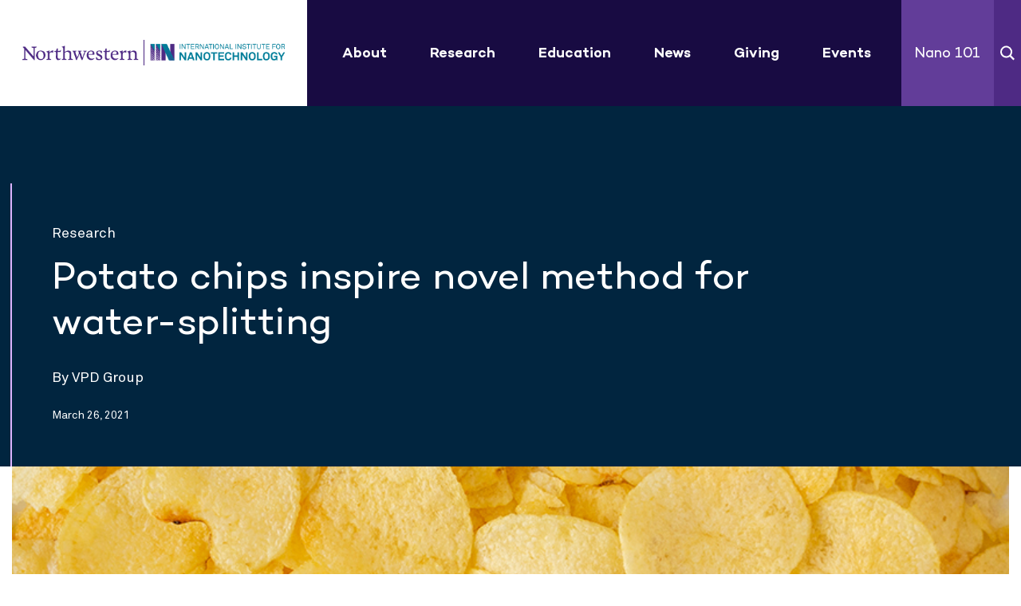

--- FILE ---
content_type: text/html; charset=UTF-8
request_url: https://staging.iinano.cliquedomains.com/potato-chips-inspire-method-water-splitting/
body_size: 13976
content:
<!doctype html>
<html lang="en-US">
  <head>
  <meta charset="utf-8">
<script type="text/javascript">
/* <![CDATA[ */
var gform;gform||(document.addEventListener("gform_main_scripts_loaded",function(){gform.scriptsLoaded=!0}),document.addEventListener("gform/theme/scripts_loaded",function(){gform.themeScriptsLoaded=!0}),window.addEventListener("DOMContentLoaded",function(){gform.domLoaded=!0}),gform={domLoaded:!1,scriptsLoaded:!1,themeScriptsLoaded:!1,isFormEditor:()=>"function"==typeof InitializeEditor,callIfLoaded:function(o){return!(!gform.domLoaded||!gform.scriptsLoaded||!gform.themeScriptsLoaded&&!gform.isFormEditor()||(gform.isFormEditor()&&console.warn("The use of gform.initializeOnLoaded() is deprecated in the form editor context and will be removed in Gravity Forms 3.1."),o(),0))},initializeOnLoaded:function(o){gform.callIfLoaded(o)||(document.addEventListener("gform_main_scripts_loaded",()=>{gform.scriptsLoaded=!0,gform.callIfLoaded(o)}),document.addEventListener("gform/theme/scripts_loaded",()=>{gform.themeScriptsLoaded=!0,gform.callIfLoaded(o)}),window.addEventListener("DOMContentLoaded",()=>{gform.domLoaded=!0,gform.callIfLoaded(o)}))},hooks:{action:{},filter:{}},addAction:function(o,r,e,t){gform.addHook("action",o,r,e,t)},addFilter:function(o,r,e,t){gform.addHook("filter",o,r,e,t)},doAction:function(o){gform.doHook("action",o,arguments)},applyFilters:function(o){return gform.doHook("filter",o,arguments)},removeAction:function(o,r){gform.removeHook("action",o,r)},removeFilter:function(o,r,e){gform.removeHook("filter",o,r,e)},addHook:function(o,r,e,t,n){null==gform.hooks[o][r]&&(gform.hooks[o][r]=[]);var d=gform.hooks[o][r];null==n&&(n=r+"_"+d.length),gform.hooks[o][r].push({tag:n,callable:e,priority:t=null==t?10:t})},doHook:function(r,o,e){var t;if(e=Array.prototype.slice.call(e,1),null!=gform.hooks[r][o]&&((o=gform.hooks[r][o]).sort(function(o,r){return o.priority-r.priority}),o.forEach(function(o){"function"!=typeof(t=o.callable)&&(t=window[t]),"action"==r?t.apply(null,e):e[0]=t.apply(null,e)})),"filter"==r)return e[0]},removeHook:function(o,r,t,n){var e;null!=gform.hooks[o][r]&&(e=(e=gform.hooks[o][r]).filter(function(o,r,e){return!!(null!=n&&n!=o.tag||null!=t&&t!=o.priority)}),gform.hooks[o][r]=e)}});
/* ]]> */
</script>

  <meta http-equiv="x-ua-compatible" content="ie=edge">
  <meta name="viewport" content="width=device-width, initial-scale=1, shrink-to-fit=no">

  <link rel="shortcut icon" href="https://staging.iinano.cliquedomains.com/app/themes/iin/dist/images/favicon/favicon.ico" type='image/x-icon' />
  <link rel="icon" href="https://staging.iinano.cliquedomains.com/app/themes/iin/dist/images/favicon/favicon.ico" type='image/x-icon' />
  <link rel="apple-touch-icon" href="https://staging.iinano.cliquedomains.com/app/themes/iin/dist/images/favicon/favicon-144.png" />

  <!-- Google Tag Manager -->
  <script>(function(w,d,s,l,i){w[l]=w[l]||[];w[l].push({'gtm.start':
        new Date().getTime(),event:'gtm.js'});var f=d.getElementsByTagName(s)[0],
      j=d.createElement(s),dl=l!='dataLayer'?'&l='+l:'';j.async=true;j.src='https://www.googletagmanager.com/gtm.js?id='+i+dl;
      f.parentNode.insertBefore(j,f);
    })(window,document,'script','dataLayer','GTM-MQDKRXD');</script>
  <!-- End Google Tag Manager -->

  <meta name='robots' content='noindex, nofollow' />
	<style>img:is([sizes="auto" i], [sizes^="auto," i]) { contain-intrinsic-size: 3000px 1500px }</style>
	
	<!-- This site is optimized with the Yoast SEO plugin v26.4 - https://yoast.com/wordpress/plugins/seo/ -->
	<title>Potato chips inspire novel method for water-splitting - International Institute for Nanotechnology</title>
	<meta property="og:locale" content="en_US" />
	<meta property="og:type" content="article" />
	<meta property="og:title" content="Potato chips inspire novel method for water-splitting - International Institute for Nanotechnology" />
	<meta property="og:description" content="Newly developed material maximizes active surface — just like chips..." />
	<meta property="og:url" content="https://staging.iinano.cliquedomains.com/potato-chips-inspire-method-water-splitting/" />
	<meta property="og:site_name" content="International Institute for Nanotechnology" />
	<meta property="article:published_time" content="2021-03-26T21:53:12+00:00" />
	<meta property="article:modified_time" content="2021-06-16T16:18:28+00:00" />
	<meta property="og:image" content="https://staging.iinano.cliquedomains.com/app/uploads/2021/03/potato-chips-inspire-novel-method-for-water-splitting-header.jpeg" />
	<meta property="og:image:width" content="858" />
	<meta property="og:image:height" content="453" />
	<meta property="og:image:type" content="image/jpeg" />
	<meta name="author" content="Kathleen Cook" />
	<meta name="twitter:card" content="summary_large_image" />
	<meta name="twitter:label1" content="Written by" />
	<meta name="twitter:data1" content="Kathleen Cook" />
	<meta name="twitter:label2" content="Est. reading time" />
	<meta name="twitter:data2" content="4 minutes" />
	<script type="application/ld+json" class="yoast-schema-graph">{"@context":"https://schema.org","@graph":[{"@type":"WebPage","@id":"https://staging.iinano.cliquedomains.com/potato-chips-inspire-method-water-splitting/","url":"https://staging.iinano.cliquedomains.com/potato-chips-inspire-method-water-splitting/","name":"Potato chips inspire novel method for water-splitting - International Institute for Nanotechnology","isPartOf":{"@id":"https://staging.iinano.cliquedomains.com/#website"},"primaryImageOfPage":{"@id":"https://staging.iinano.cliquedomains.com/potato-chips-inspire-method-water-splitting/#primaryimage"},"image":{"@id":"https://staging.iinano.cliquedomains.com/potato-chips-inspire-method-water-splitting/#primaryimage"},"thumbnailUrl":"https://staging.iinano.cliquedomains.com/app/uploads/2021/03/potato-chips-inspire-novel-method-for-water-splitting-header.jpeg","datePublished":"2021-03-26T21:53:12+00:00","dateModified":"2021-06-16T16:18:28+00:00","author":{"@id":"https://staging.iinano.cliquedomains.com/#/schema/person/c57e5518fcb0cede050c85a8a1de7479"},"breadcrumb":{"@id":"https://staging.iinano.cliquedomains.com/potato-chips-inspire-method-water-splitting/#breadcrumb"},"inLanguage":"en-US","potentialAction":[{"@type":"ReadAction","target":["https://staging.iinano.cliquedomains.com/potato-chips-inspire-method-water-splitting/"]}]},{"@type":"ImageObject","inLanguage":"en-US","@id":"https://staging.iinano.cliquedomains.com/potato-chips-inspire-method-water-splitting/#primaryimage","url":"https://staging.iinano.cliquedomains.com/app/uploads/2021/03/potato-chips-inspire-novel-method-for-water-splitting-header.jpeg","contentUrl":"https://staging.iinano.cliquedomains.com/app/uploads/2021/03/potato-chips-inspire-novel-method-for-water-splitting-header.jpeg","width":858,"height":453,"caption":"The catalyst structures created are architecturally similar to a dense collection of potato chips."},{"@type":"BreadcrumbList","@id":"https://staging.iinano.cliquedomains.com/potato-chips-inspire-method-water-splitting/#breadcrumb","itemListElement":[{"@type":"ListItem","position":1,"name":"Home","item":"https://staging.iinano.cliquedomains.com/"},{"@type":"ListItem","position":2,"name":"Potato chips inspire novel method for water-splitting"}]},{"@type":"WebSite","@id":"https://staging.iinano.cliquedomains.com/#website","url":"https://staging.iinano.cliquedomains.com/","name":"International Institute for Nanotechnology","description":"Advancing Nanotechnology Research and Education","potentialAction":[{"@type":"SearchAction","target":{"@type":"EntryPoint","urlTemplate":"https://staging.iinano.cliquedomains.com/?s={search_term_string}"},"query-input":{"@type":"PropertyValueSpecification","valueRequired":true,"valueName":"search_term_string"}}],"inLanguage":"en-US"},{"@type":"Person","@id":"https://staging.iinano.cliquedomains.com/#/schema/person/c57e5518fcb0cede050c85a8a1de7479","name":"Kathleen Cook","image":{"@type":"ImageObject","inLanguage":"en-US","@id":"https://staging.iinano.cliquedomains.com/#/schema/person/image/","url":"https://secure.gravatar.com/avatar/d5822e725f29c7c3c0d79141146ab6484899393eeae77a5d496eff32a091cc0a?s=96&d=mm&r=g","contentUrl":"https://secure.gravatar.com/avatar/d5822e725f29c7c3c0d79141146ab6484899393eeae77a5d496eff32a091cc0a?s=96&d=mm&r=g","caption":"Kathleen Cook"},"url":"https://staging.iinano.cliquedomains.com/author/kathleen-cook/"}]}</script>
	<!-- / Yoast SEO plugin. -->


<link rel='dns-prefetch' href='//static.addtoany.com' />
<link rel="alternate" type="application/rss+xml" title="International Institute for Nanotechnology &raquo; Potato chips inspire novel method for water-splitting Comments Feed" href="https://staging.iinano.cliquedomains.com/potato-chips-inspire-method-water-splitting/feed/" />
<link rel='stylesheet' id='wp_mailjet_form_builder_widget-widget-front-styles-css' href='https://staging.iinano.cliquedomains.com/app/plugins/mailjet-for-wordpress/src/widgetformbuilder/css/front-widget.css?ver=6.1.6' type='text/css' media='all' />
<link rel='stylesheet' id='addtoany-css' href='https://staging.iinano.cliquedomains.com/app/plugins/add-to-any/addtoany.min.css?ver=1.16' type='text/css' media='all' />
<link rel='stylesheet' id='sage/main.css-css' href='https://staging.iinano.cliquedomains.com/app/themes/iin/dist/styles/main.css' type='text/css' media='all' />
<script type="text/javascript" id="addtoany-core-js-before">
/* <![CDATA[ */
window.a2a_config=window.a2a_config||{};a2a_config.callbacks=[];a2a_config.overlays=[];a2a_config.templates={};
a2a_config.icon_color="transparent,#4e2a84";
a2a_config.callbacks.push({
    ready: function() {
		setTimeout(function() {
			jQuery('.addtoany_list a').attr('target', '_self');
		}, 1000);
    }
});
/* ]]> */
</script>
<script type="text/javascript" defer src="https://static.addtoany.com/menu/page.js" id="addtoany-core-js"></script>
<script type="text/javascript" src="https://staging.iinano.cliquedomains.com/wp/wp-includes/js/jquery/jquery.min.js?ver=3.7.1" id="jquery-core-js"></script>
<script type="text/javascript" defer src="https://staging.iinano.cliquedomains.com/app/plugins/add-to-any/addtoany.min.js?ver=1.1" id="addtoany-jquery-js"></script>
<script type="text/javascript" src="https://staging.iinano.cliquedomains.com/app/themes/iin/resources/../node_modules/fullcalendar/main.js" id="fullcalendar-js"></script>
<script type="text/javascript" id="sage/main.js-js-extra">
/* <![CDATA[ */
var ajax_object = {"ajax_url":"https:\/\/staging.iinano.cliquedomains.com\/wp\/wp-admin\/admin-ajax.php"};
/* ]]> */
</script>
<script type="text/javascript" src="https://staging.iinano.cliquedomains.com/app/themes/iin/dist/scripts/main.js" id="sage/main.js-js"></script>
<link rel="https://api.w.org/" href="https://staging.iinano.cliquedomains.com/wp-json/" /><link rel="alternate" title="JSON" type="application/json" href="https://staging.iinano.cliquedomains.com/wp-json/wp/v2/posts/3686" /><link rel="EditURI" type="application/rsd+xml" title="RSD" href="https://staging.iinano.cliquedomains.com/wp/xmlrpc.php?rsd" />

<link rel='shortlink' href='https://staging.iinano.cliquedomains.com/?p=3686' />
<link rel="alternate" title="oEmbed (JSON)" type="application/json+oembed" href="https://staging.iinano.cliquedomains.com/wp-json/oembed/1.0/embed?url=https%3A%2F%2Fstaging.iinano.cliquedomains.com%2Fpotato-chips-inspire-method-water-splitting%2F" />
<link rel="alternate" title="oEmbed (XML)" type="text/xml+oembed" href="https://staging.iinano.cliquedomains.com/wp-json/oembed/1.0/embed?url=https%3A%2F%2Fstaging.iinano.cliquedomains.com%2Fpotato-chips-inspire-method-water-splitting%2F&#038;format=xml" />
<!-- Stream WordPress user activity plugin v4.1.1 -->
<meta name="tec-api-version" content="v1"><meta name="tec-api-origin" content="https://staging.iinano.cliquedomains.com"><link rel="alternate" href="https://staging.iinano.cliquedomains.com/wp-json/tribe/events/v1/" /><style type="text/css">.recentcomments a{display:inline !important;padding:0 !important;margin:0 !important;}</style>		<style type="text/css" id="wp-custom-css">
			.single .tribe-events-address .tribe-address {
	display: block;
}		</style>
		</head>
  <body class="wp-singular post-template-default single single-post postid-3686 single-format-standard wp-theme-iinresources tribe-no-js potato-chips-inspire-method-water-splitting app-data index-data singular-data single-data single-post-data single-post-potato-chips-inspire-method-water-splitting-data">
    <!-- Google Tag Manager (noscript) -->
    <noscript><iframe src="https://www.googletagmanager.com/ns.html?id=GTM-MQDKRXD" height="0" width="0" style="display:none;visibility:hidden"></iframe></noscript>
    <!-- End Google Tag Manager (noscript) -->
        <header class="banner" id="header">
    <div class="container">
        <div class="brand-wrap">
            <a class="brand" href="https://staging.iinano.cliquedomains.com/">International Institute for Nanotechnology</a>
        </div>
                <nav class="nav-primary">
            <div class="menu-main-menu-container">
                <ul id="menu-main-menu" class="nav">
                                                                                                    <li class="menu-item normal menu-item-has-children mega-menu">
                                                                                                                                                <a href="https://staging.iinano.cliquedomains.com/about/">About</a>
                                                                                                                <span class="drop"></span>
                                        <div class="sub-menu-section">
                                            <div class="row-menu">
                                                                                                    <div class="name-menu">
                                                        About
                                                    </div>
                                                                                                <div class="list-sub-menu">
                                                    <ul class="sub-menu">
                                                                                                                                                                                    <li class="menu-item menu-item-type-custom menu-item-object-custom">
                                                                    <a href="https://staging.iinano.cliquedomains.com/about/"><span>About Us</span></a>
                                                                </li>
                                                                                                                                                                                                                                                <li class="menu-item menu-item-type-custom menu-item-object-custom">
                                                                    <a href="https://staging.iinano.cliquedomains.com/facilities/"><span>Facilities</span></a>
                                                                </li>
                                                                                                                                                                                                                                                <li class="menu-item menu-item-type-custom menu-item-object-custom">
                                                                    <a href="https://staging.iinano.cliquedomains.com/contact-us/"><span>Contact Us</span></a>
                                                                </li>
                                                                                                                                                                                                                                                <li class="menu-item menu-item-type-custom menu-item-object-custom">
                                                                    <a href="https://staging.iinano.cliquedomains.com/about/employment/"><span>Employment</span></a>
                                                                </li>
                                                                                                                                                                                                                                                <li class="menu-item menu-item-type-custom menu-item-object-custom">
                                                                    <a href="https://staging.iinano.cliquedomains.com/partners/"><span>Partners</span></a>
                                                                </li>
                                                                                                                                                                                                                                                <li class="menu-item menu-item-type-custom menu-item-object-custom">
                                                                    <a href="https://staging.iinano.cliquedomains.com/people/"><span>People</span></a>
                                                                </li>
                                                                                                                                                                        </ul>
                                                </div>
                                                                                                    <div class="image-menu">
                                                        <div style="background-image: url('https://staging.iinano.cliquedomains.com/app/uploads/2021/12/trujillo-for-menu.jpg')"></div>
                                                    </div>
                                                                                            </div>
                                        </div>
                                                                                                </li>
                                                                                                                            <li class="menu-item normal menu-item-has-children mega-menu">
                                                                                                                                                <a href="https://staging.iinano.cliquedomains.com/research/">Research</a>
                                                                                                                <span class="drop"></span>
                                        <div class="sub-menu-section">
                                            <div class="row-menu">
                                                                                                    <div class="name-menu">
                                                        Research
                                                    </div>
                                                                                                <div class="list-sub-menu">
                                                    <ul class="sub-menu">
                                                                                                                                                                                    <li class="menu-item menu-item-type-custom menu-item-object-custom">
                                                                    <a href="https://staging.iinano.cliquedomains.com/research/"><span>Centers</span></a>
                                                                </li>
                                                                                                                                                                                                                                                <li class="menu-item menu-item-type-custom menu-item-object-custom">
                                                                    <a href="https://staging.iinano.cliquedomains.com/economic-impact/"><span>Economic Impact</span></a>
                                                                </li>
                                                                                                                                                                                                                                                                                                                                                                                                                </ul>
                                                </div>
                                                                                                    <div class="image-menu">
                                                        <div style="background-image: url('https://staging.iinano.cliquedomains.com/app/uploads/2021/12/research-menu-scaled.jpg')"></div>
                                                    </div>
                                                                                            </div>
                                        </div>
                                                                                                </li>
                                                                                                                            <li class="menu-item normal menu-item-has-children mega-menu">
                                                                                                                                                <a href="https://staging.iinano.cliquedomains.com/education/">Education</a>
                                                                                                                <span class="drop"></span>
                                        <div class="sub-menu-section">
                                            <div class="row-menu">
                                                                                                    <div class="name-menu">
                                                        Education
                                                    </div>
                                                                                                <div class="list-sub-menu">
                                                    <ul class="sub-menu">
                                                                                                                                                                                    <li class="menu-item menu-item-type-custom menu-item-object-custom">
                                                                    <a href="https://staging.iinano.cliquedomains.com/education/#academic"><span>Academic Programs</span></a>
                                                                </li>
                                                                                                                                                                                                                                                <li class="menu-item menu-item-type-custom menu-item-object-custom">
                                                                    <a href="https://staging.iinano.cliquedomains.com/video/"><span>Educational Videos</span></a>
                                                                </li>
                                                                                                                                                                                                                                                <li class="menu-item menu-item-type-custom menu-item-object-custom">
                                                                    <a href="https://staging.iinano.cliquedomains.com/education/#outreach"><span>Events & Outreach</span></a>
                                                                </li>
                                                                                                                                                                                                                                                <li class="menu-item menu-item-type-custom menu-item-object-custom">
                                                                    <a href="https://staging.iinano.cliquedomains.com/education/the-kabiller-prize/"><span>Kabiller Prize</span></a>
                                                                </li>
                                                                                                                                                                                                                                                <li class="menu-item menu-item-type-custom menu-item-object-custom">
                                                                    <a href="https://staging.iinano.cliquedomains.com/podcast/"><span>Nanoscape Podcast</span></a>
                                                                </li>
                                                                                                                                                                                                                                                <li class="menu-item menu-item-type-custom menu-item-object-custom">
                                                                    <a href="https://staging.iinano.cliquedomains.com/education/undergraduate-education/"><span>Undergraduate Education</span></a>
                                                                </li>
                                                                                                                                                                        </ul>
                                                </div>
                                                                                                    <div class="image-menu">
                                                        <div style="background-image: url('https://staging.iinano.cliquedomains.com/app/uploads/2021/12/solieau-for-menu-2.jpg')"></div>
                                                    </div>
                                                                                            </div>
                                        </div>
                                                                                                </li>
                                                                                                                            <li class="menu-item normal normal">
                                                                                                                                                <a href="https://staging.iinano.cliquedomains.com/news/">News</a>
                                                                                                                                    </li>
                                                                                                                            <li class="menu-item normal normal">
                                                                                                                                                <a href="https://staging.iinano.cliquedomains.com/giving/">Giving</a>
                                                                                                                                    </li>
                                                                                                                            <li class="menu-item normal menu-item-has-children mega-menu">
                                                                                                                                                <a href="https://staging.iinano.cliquedomains.com/events/">Events</a>
                                                                                                                <span class="drop"></span>
                                        <div class="sub-menu-section">
                                            <div class="row-menu">
                                                                                                    <div class="name-menu">
                                                        Events
                                                    </div>
                                                                                                <div class="list-sub-menu">
                                                    <ul class="sub-menu">
                                                                                                                                                                                    <li class="menu-item menu-item-type-custom menu-item-object-custom">
                                                                    <a href="https://staging.iinano.cliquedomains.com/events/"><span>Event Calendar</span></a>
                                                                </li>
                                                                                                                                                                                                                                                <li class="menu-item menu-item-type-custom menu-item-object-custom">
                                                                    <a href="https://staging.iinano.cliquedomains.com/event/2025-iin-rosemary-schnell-symposium/"><span>October 15 - 2025 IIN Rosemary Schnell Symposium</span></a>
                                                                </li>
                                                                                                                                                                                                                                                <li class="menu-item menu-item-type-custom menu-item-object-custom">
                                                                    <a href="https://staging.iinano.cliquedomains.com/event/brandi-cossairt/"><span>May 1 - Frontiers in Nanotechnology Seminar Series with Brandi Cossairt from University of Washington</span></a>
                                                                </li>
                                                                                                                                                                        </ul>
                                                </div>
                                                                                                    <div class="image-menu">
                                                        <div style="background-image: url('https://staging.iinano.cliquedomains.com/app/uploads/2021/05/P-Yang-IIN-Symposium-for-menu.jpg')"></div>
                                                    </div>
                                                                                            </div>
                                        </div>
                                                                                                </li>
                                                                                                                            <li class="menu-item color-link menu-item-has-children mega-menu">
                                                                                                                                                <a href="https://staging.iinano.cliquedomains.com/whatisnano/">Nano 101</a>
                                                                                                                <span class="drop"></span>
                                        <div class="sub-menu-section">
                                            <div class="row-menu">
                                                                                                    <div class="name-menu">
                                                        Nano 101
                                                    </div>
                                                                                                <div class="list-sub-menu">
                                                    <ul class="sub-menu">
                                                                                                                                                                                    <li class="menu-item menu-item-type-custom menu-item-object-custom">
                                                                    <a href="https://staging.iinano.cliquedomains.com/whatisnano/"><span>What is Nanotechnology?</span></a>
                                                                </li>
                                                                                                                                                                                                                                                <li class="menu-item menu-item-type-custom menu-item-object-custom">
                                                                    <a href="https://staging.iinano.cliquedomains.com/glossary/"><span>Glossary of Terms in Nanotechnology</span></a>
                                                                </li>
                                                                                                                                                                                                                                                <li class="menu-item menu-item-type-custom menu-item-object-custom">
                                                                    <a href="https://staging.iinano.cliquedomains.com/pre-18th-century/"><span>History of Nanotechnology</span></a>
                                                                </li>
                                                                                                                                                                                                                                                <li class="menu-item menu-item-type-custom menu-item-object-custom">
                                                                    <a href="https://staging.iinano.cliquedomains.com/environment/"><span>Nano Applications</span></a>
                                                                </li>
                                                                                                                                                                        </ul>
                                                </div>
                                                                                                    <div class="image-menu">
                                                        <div style="background-image: url('https://staging.iinano.cliquedomains.com/app/uploads/2021/03/nano-101-menu.jpg')"></div>
                                                    </div>
                                                                                            </div>
                                        </div>
                                                                                                </li>
                                                            </ul>
            </div>
        </nav>
                <div class="search-box">
            <a href="#" class="drop-search">Search</a>
            <div class="search-area">
                <form role="search" method="get" class="search-form" action="https://staging.iinano.cliquedomains.com/">
				<label>
					<span class="screen-reader-text">Search for:</span>
					<input type="search" class="search-field" placeholder="Search &hellip;" value="" name="s" />
				</label>
				<input type="submit" class="search-submit" value="Search" />
			</form>
            </div>
        </div>
        <a href="#" class="nav-btn hamburger">nav</a>
    </div>
</header>
    <div class="wrapper" role="document">
      <div class="content">
        <main class="main">
                 <article class="post-3686 post type-post status-publish format-standard has-post-thumbnail hentry category-research">
  <section class="news-detail-section">
    <div class="container separator">

      
      <div class="article-section">
        <div class="headline-section light-theme">
          <div class="headline animation-item">
            <p class="cat">Research</p>
            <h1>Potato chips inspire novel method for water-splitting</h1>
            <p class="author">By VPD Group</p>
            <p class="date">March 26, 2021</p>
          </div>
        </div>
			
						<div class="featured-img animation-item">
			  <div class="featured-img-content parallax-image-medium">
				<img src="https://staging.iinano.cliquedomains.com/app/uploads/2021/03/potato-chips-inspire-novel-method-for-water-splitting-header.jpeg" alt="" />
			  </div>
			  			  <p class="caption">The catalyst structures created are architecturally similar to a dense collection of potato chips.</p>
			  			</div>
							
        <div class="content-section animation-item">
          <div class="row row-cell">
            <div class="col-3 column-left">
              <div class="row social-section">
                <div class="addtoany_shortcode"><div class="a2a_kit a2a_kit_size_28 addtoany_list" data-a2a-url="https://staging.iinano.cliquedomains.com/potato-chips-inspire-method-water-splitting/" data-a2a-title="Potato chips inspire novel method for water-splitting"><a class="a2a_button_facebook" href="https://www.addtoany.com/add_to/facebook?linkurl=https%3A%2F%2Fstaging.iinano.cliquedomains.com%2Fpotato-chips-inspire-method-water-splitting%2F&amp;linkname=Potato%20chips%20inspire%20novel%20method%20for%20water-splitting" title="Facebook" rel="nofollow noopener" target="_blank"></a><a class="a2a_button_twitter" href="https://www.addtoany.com/add_to/twitter?linkurl=https%3A%2F%2Fstaging.iinano.cliquedomains.com%2Fpotato-chips-inspire-method-water-splitting%2F&amp;linkname=Potato%20chips%20inspire%20novel%20method%20for%20water-splitting" title="Twitter" rel="nofollow noopener" target="_blank"></a><a class="a2a_button_linkedin" href="https://www.addtoany.com/add_to/linkedin?linkurl=https%3A%2F%2Fstaging.iinano.cliquedomains.com%2Fpotato-chips-inspire-method-water-splitting%2F&amp;linkname=Potato%20chips%20inspire%20novel%20method%20for%20water-splitting" title="LinkedIn" rel="nofollow noopener" target="_blank"></a><a class="a2a_button_email" href="https://www.addtoany.com/add_to/email?linkurl=https%3A%2F%2Fstaging.iinano.cliquedomains.com%2Fpotato-chips-inspire-method-water-splitting%2F&amp;linkname=Potato%20chips%20inspire%20novel%20method%20for%20water-splitting" title="Email" rel="nofollow noopener" target="_blank"></a></div></div>
              </div>
            </div>
            <div class="col-9 column-right">
              <div class="content">
                <p><em>Newly developed material maximizes active surface — just like chips</em></p>
<p>Finding clean energy sources will be a key to mitigating climate change in the 21st century. Recent work by Northwestern Engineering could be part of the solution, and the result was inspired by a lowly lunchbox treat.</p>
<p>Potato chips.</p>
<p>Led by Abraham Harris Professor of Materials Science and Engineering <a title="Vinayak Dravid" href="https://www.mccormick.northwestern.edu/research-faculty/directory/profiles/dravid-vinayak.html">Vinayak Dravid</a>, researchers in his <a title="VPD Group" href="https://vpd.ms.northwestern.edu/" target="_blank" rel="noopener">VPD Group</a> developed a new material to synthesize electrodes suitable for electrochemical water splitting. Unlike commercial hydrogen production, which is based on the petroleum industry, electrochemical water splitting is a key method for producing “clean” hydrogen with electricity, which can be obtained from environmentally friendly energy sources like solar, wind, and hydropower.</p>
<figure style="width: 250px" class="wp-caption alignleft"><img fetchpriority="high" decoding="async" src="https://www.mccormick.northwestern.edu/images/research-and-faculty/directory/dravid-vinayak.jpg" alt="Vinayak Dravid" width="250" height="250" /><figcaption class="wp-caption-text">Vinayak Dravid</figcaption></figure>
<p>A primary barrier preventing large-scale commercialization of water splitting has been the sluggish reaction and requirement of scarce, expensive noble metal oxide electrodes, which this method sidesteps. The material represents a key advancement toward practical water-splitting and boasts high performance metrics. Called hierarchically architected mixed oxide electrode, the method can work for a week without stopping, and is made with inexpensive and abundant elements to keep down costs.</p>
<p>So how do potato chips, the ubiquitous and tasty sandwich sidekick, figure into this breakthrough? It’s their structure.</p>
<p>“We chose to investigate the use of chips because they are highly porous, light, and thin, giving them a large surface-to-volume ratio. Those qualities are what a good catalyst needs, as they combine to maximize active surfaces,” said <a title="Jingshan Du" href="https://sites.northwestern.edu/jingshandu/" target="_blank" rel="noopener">Jingshan Du</a>, a PhD candidate in materials science who was the primary student investigator.</p>
<p>The catalyst structures created are architecturally similar to a dense collection of potato chips, but with more features: the catalyst “chips” can either carry nanopores, which are a series of tiny holes; nanobranches, like growing fine hairs on the chip surface; or a combination of both — which dramatically increases the electrode’s effective surface area.</p>
<p>“This work shows how delicate materials architecture design, perhaps inspired by common objects in daily life, can make a difference in clean energy production,” Dravid said.</p>
<figure style="width: 250px" class="wp-caption alignleft"><img decoding="async" src="https://www.mccormick.northwestern.edu/images/news/2021/03/potato-chips-inspire-novel-method-for-water-splitting-jingshan-du.jpg" alt="Jingshan Du" width="250" height="250" /><figcaption class="wp-caption-text">Jingshan Du</figcaption></figure>
<p>This material consists of three levels on the structural hierarchy: the foam network is on the sub-millimeter scale, the nanosheets covering the entire framework surface are on the sub-micron scale, and finally, the pores and branches on each nanosheet are on the nanometer scale.</p>
<p>Using the high-resolution electron microscopy capabilities at the <a title="Northwestern Atomic and Nanoscale Characterization Experimental (NUANCE) Center" href="http://www.nuance.northwestern.edu/" target="_blank" rel="noopener">Northwestern Atomic and Nanoscale Characterization Experimental (NU<em>ANCE</em>) Center</a>, researchers showed both the geometric architecture and atomic-scale crystal structure on these hierarchical nanosheets.</p>
<p>“The nanomodification chemistry introduced in this work provides a unique opportunity for constructing complicated nanomaterials that have interesting surface chemisorption properties for further studies,” said Dravid, who directs the NU<em>ANCE</em> Center. “More generally, this work highlights how tailored compositional and surface structural engineering improves the electrocatalytic properties of transitional metal oxides and shines light on the fabrication strategies for next-generation optoelectronic devices.”</p>
<p><a href="https://www.politifact.com/factchecks/2018/dec/06/david-mckinley/does-us-spend-more-potato-chips-energy-research/">It has often been said</a> that the U.S. spends more on potato chips than on energy research and development. In this one case, that might actually be a good thing.</p>
<p>This work also made use of the EPIC and Keck‐II facilities at the NUANCE Center and Northwestern’s <a title="Integrated Molecular Structure Education and Research Center" href="http://imserc.northwestern.edu/" target="_blank" rel="noopener">Integrated Molecular Structure Education and Research Center</a> (IMSERC), which has received support from the <a title="Soft and Hybrid Nanotechnology Experimental Resource" href="https://shyne.northwestern.edu/" target="_blank" rel="noopener">Soft and Hybrid Nanotechnology Experimental Resource</a> (SHyNE); the <a title="Northwestern University Materials Research Science and Engineering Center" href="https://mrsec.northwestern.edu/" target="_blank" rel="noopener">Northwestern University Materials Research Science and Engineering Center</a> at the <a title="Materials Research Center" href="https://materials.northwestern.edu/" target="_blank" rel="noopener">Materials Research Center</a>; the <a title="International Institute for Nanotechnology" href="https://staging.iinano.cliquedomains.com/" target="_blank" rel="noopener">International Institute for Nanotechnology</a> (IIN); the <a title="Keck Foundation" href="http://www.wmkeck.org/" target="_blank" rel="noopener">Keck Foundation</a>; and the state of Illinois, through the IIN.</p>
<p>The paper “<a title="A Bidirectional Nanomodification Approach for Synthesizing Hierarchically Architected Mixed Oxide Electrodes for Oxygen Evolution" href="https://www.onlinelibrary.wiley.com/doi/10.1002/smll.202007287" target="_blank" rel="noopener">A Bidirectional Nanomodification Approach for Synthesizing Hierarchically Architected Mixed Oxide Electrodes for Oxygen Evolution</a>” was published March 14 in the academic journal <em>Small</em>.</p>


                              </div>
            </div>
          </div>
        </div>
      </div>

      
      <div class="article-bottom-section medium-link animation-item">
        <a href="https://staging.iinano.cliquedomains.com/ameer-named-fellow-materials-research-society/" rel="next">Load Next Story</a>
      </div>
    </div>
  </section>
</article>
          </main>
              </div>
    </div>
        <footer class="content-info">
  <div class="top-footer">
    <div class="container">
      <div class="top-footer-wrap">
        <div class="brand-wrap">
          <a class="brand" href="https://staging.iinano.cliquedomains.com/">International Institute for Nanotechnology</a>
        </div>
        <div class="footer-form">
          <section class="widget gform_widget-2 gform_widget"><link rel='stylesheet' id='gforms_reset_css-css' href='https://staging.iinano.cliquedomains.com/app/plugins/gravityforms/legacy/css/formreset.min.css?ver=2.9.23' type='text/css' media='all' />
<link rel='stylesheet' id='gforms_formsmain_css-css' href='https://staging.iinano.cliquedomains.com/app/plugins/gravityforms/legacy/css/formsmain.min.css?ver=2.9.23' type='text/css' media='all' />
<link rel='stylesheet' id='gforms_ready_class_css-css' href='https://staging.iinano.cliquedomains.com/app/plugins/gravityforms/legacy/css/readyclass.min.css?ver=2.9.23' type='text/css' media='all' />
<link rel='stylesheet' id='gforms_browsers_css-css' href='https://staging.iinano.cliquedomains.com/app/plugins/gravityforms/legacy/css/browsers.min.css?ver=2.9.23' type='text/css' media='all' />
<script type="text/javascript" src="https://staging.iinano.cliquedomains.com/wp/wp-includes/js/dist/dom-ready.min.js?ver=f77871ff7694fffea381" id="wp-dom-ready-js"></script>
<script type="text/javascript" src="https://staging.iinano.cliquedomains.com/wp/wp-includes/js/dist/hooks.min.js?ver=4d63a3d491d11ffd8ac6" id="wp-hooks-js"></script>
<script type="text/javascript" src="https://staging.iinano.cliquedomains.com/wp/wp-includes/js/dist/i18n.min.js?ver=5e580eb46a90c2b997e6" id="wp-i18n-js"></script>
<script type="text/javascript" id="wp-i18n-js-after">
/* <![CDATA[ */
wp.i18n.setLocaleData( { 'text direction\u0004ltr': [ 'ltr' ] } );
/* ]]> */
</script>
<script type="text/javascript" src="https://staging.iinano.cliquedomains.com/wp/wp-includes/js/dist/a11y.min.js?ver=3156534cc54473497e14" id="wp-a11y-js"></script>
<script type="text/javascript" defer='defer' src="https://staging.iinano.cliquedomains.com/app/plugins/gravityforms/js/jquery.json.min.js?ver=2.9.23" id="gform_json-js"></script>
<script type="text/javascript" id="gform_gravityforms-js-extra">
/* <![CDATA[ */
var gform_i18n = {"datepicker":{"days":{"monday":"Mo","tuesday":"Tu","wednesday":"We","thursday":"Th","friday":"Fr","saturday":"Sa","sunday":"Su"},"months":{"january":"January","february":"February","march":"March","april":"April","may":"May","june":"June","july":"July","august":"August","september":"September","october":"October","november":"November","december":"December"},"firstDay":1,"iconText":"Select date"}};
var gf_legacy_multi = [];
var gform_gravityforms = {"strings":{"invalid_file_extension":"This type of file is not allowed. Must be one of the following:","delete_file":"Delete this file","in_progress":"in progress","file_exceeds_limit":"File exceeds size limit","illegal_extension":"This type of file is not allowed.","max_reached":"Maximum number of files reached","unknown_error":"There was a problem while saving the file on the server","currently_uploading":"Please wait for the uploading to complete","cancel":"Cancel","cancel_upload":"Cancel this upload","cancelled":"Cancelled","error":"Error","message":"Message"},"vars":{"images_url":"https:\/\/staging.iinano.cliquedomains.com\/app\/plugins\/gravityforms\/images"}};
var gf_global = {"gf_currency_config":{"name":"U.S. Dollar","symbol_left":"$","symbol_right":"","symbol_padding":"","thousand_separator":",","decimal_separator":".","decimals":2,"code":"USD"},"base_url":"https:\/\/staging.iinano.cliquedomains.com\/app\/plugins\/gravityforms","number_formats":[],"spinnerUrl":"https:\/\/staging.iinano.cliquedomains.com\/app\/plugins\/gravityforms\/images\/spinner.svg","version_hash":"05973d57fa98a0a0e8252de342b155a5","strings":{"newRowAdded":"New row added.","rowRemoved":"Row removed","formSaved":"The form has been saved.  The content contains the link to return and complete the form."}};
/* ]]> */
</script>
<script type="text/javascript" defer='defer' src="https://staging.iinano.cliquedomains.com/app/plugins/gravityforms/js/gravityforms.min.js?ver=2.9.23" id="gform_gravityforms-js"></script>
<script type="text/javascript" defer='defer' src="https://staging.iinano.cliquedomains.com/app/plugins/gravityforms/js/placeholders.jquery.min.js?ver=2.9.23" id="gform_placeholder-js"></script>

                <div class='gf_browser_chrome gform_wrapper gform_legacy_markup_wrapper gform-theme--no-framework' data-form-theme='legacy' data-form-index='0' id='gform_wrapper_1' ><div id='gf_1' class='gform_anchor' tabindex='-1'></div><form method='post' enctype='multipart/form-data' target='gform_ajax_frame_1' id='gform_1'  action='/potato-chips-inspire-method-water-splitting/#gf_1' data-formid='1' novalidate>
                        <div class='gform-body gform_body'><ul id='gform_fields_1' class='gform_fields top_label form_sublabel_below description_below validation_below'><li id="field_1_2" class="gfield gfield--type-email field_sublabel_below gfield--no-description field_description_below field_validation_below gfield_visibility_visible"  ><label class='gfield_label gform-field-label' for='input_1_2'>Subscribe to Nanoscape, our newsletter, to get the latest on events, news, and more.</label><div class='ginput_container ginput_container_email'>
                            <input name='input_2' id='input_1_2' type='email' value='' class='medium'   placeholder='Email'  aria-invalid="false"  />
                        </div></li></ul></div>
        <div class='gform-footer gform_footer top_label'> <input type='submit' id='gform_submit_button_1' class='gform_button button' onclick='gform.submission.handleButtonClick(this);' data-submission-type='submit' value='Submit'  /> <input type='hidden' name='gform_ajax' value='form_id=1&amp;title=&amp;description=&amp;tabindex=0&amp;theme=legacy&amp;hash=b728db83aa2d5f80e0136e8ef6927674' />
            <input type='hidden' class='gform_hidden' name='gform_submission_method' data-js='gform_submission_method_1' value='iframe' />
            <input type='hidden' class='gform_hidden' name='gform_theme' data-js='gform_theme_1' id='gform_theme_1' value='legacy' />
            <input type='hidden' class='gform_hidden' name='gform_style_settings' data-js='gform_style_settings_1' id='gform_style_settings_1' value='' />
            <input type='hidden' class='gform_hidden' name='is_submit_1' value='1' />
            <input type='hidden' class='gform_hidden' name='gform_submit' value='1' />
            
            <input type='hidden' class='gform_hidden' name='gform_unique_id' value='' />
            <input type='hidden' class='gform_hidden' name='state_1' value='WyJbXSIsImZkNDc5MTU0ZmNiNGM5NmZjNTI0Yjk3YWM3NTFmMzBlIl0=' />
            <input type='hidden' autocomplete='off' class='gform_hidden' name='gform_target_page_number_1' id='gform_target_page_number_1' value='0' />
            <input type='hidden' autocomplete='off' class='gform_hidden' name='gform_source_page_number_1' id='gform_source_page_number_1' value='1' />
            <input type='hidden' name='gform_field_values' value='' />
            
        </div>
                        </form>
                        </div>
		                <iframe style='display:none;width:0px;height:0px;' src='about:blank' name='gform_ajax_frame_1' id='gform_ajax_frame_1' title='This iframe contains the logic required to handle Ajax powered Gravity Forms.'></iframe>
		                <script type="text/javascript">
/* <![CDATA[ */
 gform.initializeOnLoaded( function() {gformInitSpinner( 1, 'https://staging.iinano.cliquedomains.com/app/themes/iin/resources/assets/images/ajax-loader.gif', true );jQuery('#gform_ajax_frame_1').on('load',function(){var contents = jQuery(this).contents().find('*').html();var is_postback = contents.indexOf('GF_AJAX_POSTBACK') >= 0;if(!is_postback){return;}var form_content = jQuery(this).contents().find('#gform_wrapper_1');var is_confirmation = jQuery(this).contents().find('#gform_confirmation_wrapper_1').length > 0;var is_redirect = contents.indexOf('gformRedirect(){') >= 0;var is_form = form_content.length > 0 && ! is_redirect && ! is_confirmation;var mt = parseInt(jQuery('html').css('margin-top'), 10) + parseInt(jQuery('body').css('margin-top'), 10) + 100;if(is_form){jQuery('#gform_wrapper_1').html(form_content.html());if(form_content.hasClass('gform_validation_error')){jQuery('#gform_wrapper_1').addClass('gform_validation_error');} else {jQuery('#gform_wrapper_1').removeClass('gform_validation_error');}setTimeout( function() { /* delay the scroll by 50 milliseconds to fix a bug in chrome */ jQuery(document).scrollTop(jQuery('#gform_wrapper_1').offset().top - mt); }, 50 );if(window['gformInitDatepicker']) {gformInitDatepicker();}if(window['gformInitPriceFields']) {gformInitPriceFields();}var current_page = jQuery('#gform_source_page_number_1').val();gformInitSpinner( 1, 'https://staging.iinano.cliquedomains.com/app/themes/iin/resources/assets/images/ajax-loader.gif', true );jQuery(document).trigger('gform_page_loaded', [1, current_page]);window['gf_submitting_1'] = false;}else if(!is_redirect){var confirmation_content = jQuery(this).contents().find('.GF_AJAX_POSTBACK').html();if(!confirmation_content){confirmation_content = contents;}jQuery('#gform_wrapper_1').replaceWith(confirmation_content);jQuery(document).scrollTop(jQuery('#gf_1').offset().top - mt);jQuery(document).trigger('gform_confirmation_loaded', [1]);window['gf_submitting_1'] = false;wp.a11y.speak(jQuery('#gform_confirmation_message_1').text());}else{jQuery('#gform_1').append(contents);if(window['gformRedirect']) {gformRedirect();}}jQuery(document).trigger("gform_pre_post_render", [{ formId: "1", currentPage: "current_page", abort: function() { this.preventDefault(); } }]);        if (event && event.defaultPrevented) {                return;        }        const gformWrapperDiv = document.getElementById( "gform_wrapper_1" );        if ( gformWrapperDiv ) {            const visibilitySpan = document.createElement( "span" );            visibilitySpan.id = "gform_visibility_test_1";            gformWrapperDiv.insertAdjacentElement( "afterend", visibilitySpan );        }        const visibilityTestDiv = document.getElementById( "gform_visibility_test_1" );        let postRenderFired = false;        function triggerPostRender() {            if ( postRenderFired ) {                return;            }            postRenderFired = true;            gform.core.triggerPostRenderEvents( 1, current_page );            if ( visibilityTestDiv ) {                visibilityTestDiv.parentNode.removeChild( visibilityTestDiv );            }        }        function debounce( func, wait, immediate ) {            var timeout;            return function() {                var context = this, args = arguments;                var later = function() {                    timeout = null;                    if ( !immediate ) func.apply( context, args );                };                var callNow = immediate && !timeout;                clearTimeout( timeout );                timeout = setTimeout( later, wait );                if ( callNow ) func.apply( context, args );            };        }        const debouncedTriggerPostRender = debounce( function() {            triggerPostRender();        }, 200 );        if ( visibilityTestDiv && visibilityTestDiv.offsetParent === null ) {            const observer = new MutationObserver( ( mutations ) => {                mutations.forEach( ( mutation ) => {                    if ( mutation.type === 'attributes' && visibilityTestDiv.offsetParent !== null ) {                        debouncedTriggerPostRender();                        observer.disconnect();                    }                });            });            observer.observe( document.body, {                attributes: true,                childList: false,                subtree: true,                attributeFilter: [ 'style', 'class' ],            });        } else {            triggerPostRender();        }    } );} ); 
/* ]]> */
</script>
</section>        </div>
      </div>
    </div>
  </div>
  <div class="container">
    <div class="columns">
      <div class="column left">
        <p>
          <strong>International Institute for Nanotechnology</strong>
        </p>
        <p>
          2145 Sheridan Rd, Tech K111<br />
Evanston, IL 60208
        </p>
      </div>
      <div class="column center">
        <section class="widget nav_menu-2 widget_nav_menu"><div class="menu-footer-menu-container"><ul id="menu-footer-menu" class="menu"><li id="menu-item-42" class="menu-item menu-item-type-post_type menu-item-object-page menu-item-42"><a href="https://staging.iinano.cliquedomains.com/about/">About</a></li>
<li id="menu-item-43" class="menu-item menu-item-type-post_type menu-item-object-page menu-item-43"><a href="https://staging.iinano.cliquedomains.com/research/">Research</a></li>
<li id="menu-item-44" class="menu-item menu-item-type-post_type menu-item-object-page menu-item-44"><a href="https://staging.iinano.cliquedomains.com/news/">News</a></li>
<li id="menu-item-45" class="menu-item menu-item-type-post_type menu-item-object-page menu-item-45"><a href="https://staging.iinano.cliquedomains.com/contact-us/">Contact Us</a></li>
</ul></div></section>      </div>
      <div class="column right">
        <section class="widget a2a_follow_widget-2 widget_a2a_follow_widget"><div class="a2a_kit a2a_kit_size_32 a2a_follow addtoany_list"><a class="a2a_button_facebook" href="https://www.facebook.com/pages/International-Institute-for-Nanotechnology-IIN-at-Northwestern-University/193752423992772" title="Facebook" rel="noopener" target="_self"></a><a class="a2a_button_instagram" href="http://instagram.com/IINanoNU" title="Instagram" rel="noopener" target="_self"></a><a class="a2a_button_linkedin" href="http://www.linkedin.com/company/international-institute-for-nanotechnology-at-northwestern-university" title="LinkedIn" rel="noopener" target="_self"></a><a class="a2a_button_twitter" href="https://twitter.com/IINanoNU" title="Twitter" rel="noopener" target="_self"></a><a class="a2a_button_youtube" href="http://www.youtube.com/user/NanoNorthwesternUniv/featured" title="YouTube" rel="noopener" target="_self"></a></div></section>      </div>
    </div>
    <p class="copy">&copy;2026 International Institute for Nanotechnology <a href="https://staging.iinano.cliquedomains.com/privacy-policy/">Privacy Policy</a><a href="https://staging.iinano.cliquedomains.com/terms-of-service/">Terms of Service</a><a href="https://staging.iinano.cliquedomains.com/site-map/">Site Map</a><a href="https://cliquestudios.com/">Built By Clique Studios</a></p>
  </div>
</footer>
<div id="loading">
  <div class="loader">
</div>
    <script type="speculationrules">
{"prefetch":[{"source":"document","where":{"and":[{"href_matches":"\/*"},{"not":{"href_matches":["\/wp\/wp-*.php","\/wp\/wp-admin\/*","\/app\/uploads\/*","\/app\/*","\/app\/plugins\/*","\/app\/themes\/iin\/resources\/*","\/*\\?(.+)"]}},{"not":{"selector_matches":"a[rel~=\"nofollow\"]"}},{"not":{"selector_matches":".no-prefetch, .no-prefetch a"}}]},"eagerness":"conservative"}]}
</script>
		<script>
		( function ( body ) {
			'use strict';
			body.className = body.className.replace( /\btribe-no-js\b/, 'tribe-js' );
		} )( document.body );
		</script>
		<script> /* <![CDATA[ */var tribe_l10n_datatables = {"aria":{"sort_ascending":": activate to sort column ascending","sort_descending":": activate to sort column descending"},"length_menu":"Show _MENU_ entries","empty_table":"No data available in table","info":"Showing _START_ to _END_ of _TOTAL_ entries","info_empty":"Showing 0 to 0 of 0 entries","info_filtered":"(filtered from _MAX_ total entries)","zero_records":"No matching records found","search":"Search:","all_selected_text":"All items on this page were selected. ","select_all_link":"Select all pages","clear_selection":"Clear Selection.","pagination":{"all":"All","next":"Next","previous":"Previous"},"select":{"rows":{"0":"","_":": Selected %d rows","1":": Selected 1 row"}},"datepicker":{"dayNames":["Sunday","Monday","Tuesday","Wednesday","Thursday","Friday","Saturday"],"dayNamesShort":["Sun","Mon","Tue","Wed","Thu","Fri","Sat"],"dayNamesMin":["S","M","T","W","T","F","S"],"monthNames":["January","February","March","April","May","June","July","August","September","October","November","December"],"monthNamesShort":["January","February","March","April","May","June","July","August","September","October","November","December"],"monthNamesMin":["Jan","Feb","Mar","Apr","May","Jun","Jul","Aug","Sep","Oct","Nov","Dec"],"nextText":"Next","prevText":"Prev","currentText":"Today","closeText":"Done","today":"Today","clear":"Clear"}};/* ]]> */ </script><script type="text/javascript" src="https://staging.iinano.cliquedomains.com/app/plugins/the-events-calendar/common/build/js/user-agent.js?ver=da75d0bdea6dde3898df" id="tec-user-agent-js"></script>
<script type="text/javascript" id="wp_mailjet_form_builder_widget-front-script-js-extra">
/* <![CDATA[ */
var mjWidget = {"ajax_url":"https:\/\/staging.iinano.cliquedomains.com\/wp\/wp-admin\/admin-ajax.php"};
/* ]]> */
</script>
<script type="text/javascript" src="https://staging.iinano.cliquedomains.com/app/plugins/mailjet-for-wordpress/src/widgetformbuilder/js/front-widget.js?ver=de1ccb1191bc71cb54863fa742dd1be7" id="wp_mailjet_form_builder_widget-front-script-js"></script>
<script type="text/javascript" src="https://staging.iinano.cliquedomains.com/wp/wp-includes/js/comment-reply.min.js?ver=de1ccb1191bc71cb54863fa742dd1be7" id="comment-reply-js" async="async" data-wp-strategy="async"></script>
<script type="text/javascript" defer='defer' src="https://staging.iinano.cliquedomains.com/app/plugins/gravityforms/assets/js/dist/utils.min.js?ver=380b7a5ec0757c78876bc8a59488f2f3" id="gform_gravityforms_utils-js"></script>
<script type="text/javascript" defer='defer' src="https://staging.iinano.cliquedomains.com/app/plugins/gravityforms/assets/js/dist/vendor-theme.min.js?ver=8673c9a2ff188de55f9073009ba56f5e" id="gform_gravityforms_theme_vendors-js"></script>
<script type="text/javascript" id="gform_gravityforms_theme-js-extra">
/* <![CDATA[ */
var gform_theme_config = {"common":{"form":{"honeypot":{"version_hash":"05973d57fa98a0a0e8252de342b155a5"},"ajax":{"ajaxurl":"https:\/\/staging.iinano.cliquedomains.com\/wp\/wp-admin\/admin-ajax.php","ajax_submission_nonce":"4b45ef932d","i18n":{"step_announcement":"Step %1$s of %2$s, %3$s","unknown_error":"There was an unknown error processing your request. Please try again."}}}},"hmr_dev":"","public_path":"https:\/\/staging.iinano.cliquedomains.com\/app\/plugins\/gravityforms\/assets\/js\/dist\/","config_nonce":"9cdd995770"};
/* ]]> */
</script>
<script type="text/javascript" defer='defer' src="https://staging.iinano.cliquedomains.com/app/plugins/gravityforms/assets/js/dist/scripts-theme.min.js?ver=96b168b3a480baf99058dabf9338533b" id="gform_gravityforms_theme-js"></script>
<script type="text/javascript">
/* <![CDATA[ */
 gform.initializeOnLoaded( function() { jQuery(document).on('gform_post_render', function(event, formId, currentPage){if(formId == 1) {if(typeof Placeholders != 'undefined'){
                        Placeholders.enable();
                    }} } );jQuery(document).on('gform_post_conditional_logic', function(event, formId, fields, isInit){} ) } ); 
/* ]]> */
</script>
<script type="text/javascript">
/* <![CDATA[ */
 gform.initializeOnLoaded( function() {jQuery(document).trigger("gform_pre_post_render", [{ formId: "1", currentPage: "1", abort: function() { this.preventDefault(); } }]);        if (event && event.defaultPrevented) {                return;        }        const gformWrapperDiv = document.getElementById( "gform_wrapper_1" );        if ( gformWrapperDiv ) {            const visibilitySpan = document.createElement( "span" );            visibilitySpan.id = "gform_visibility_test_1";            gformWrapperDiv.insertAdjacentElement( "afterend", visibilitySpan );        }        const visibilityTestDiv = document.getElementById( "gform_visibility_test_1" );        let postRenderFired = false;        function triggerPostRender() {            if ( postRenderFired ) {                return;            }            postRenderFired = true;            gform.core.triggerPostRenderEvents( 1, 1 );            if ( visibilityTestDiv ) {                visibilityTestDiv.parentNode.removeChild( visibilityTestDiv );            }        }        function debounce( func, wait, immediate ) {            var timeout;            return function() {                var context = this, args = arguments;                var later = function() {                    timeout = null;                    if ( !immediate ) func.apply( context, args );                };                var callNow = immediate && !timeout;                clearTimeout( timeout );                timeout = setTimeout( later, wait );                if ( callNow ) func.apply( context, args );            };        }        const debouncedTriggerPostRender = debounce( function() {            triggerPostRender();        }, 200 );        if ( visibilityTestDiv && visibilityTestDiv.offsetParent === null ) {            const observer = new MutationObserver( ( mutations ) => {                mutations.forEach( ( mutation ) => {                    if ( mutation.type === 'attributes' && visibilityTestDiv.offsetParent !== null ) {                        debouncedTriggerPostRender();                        observer.disconnect();                    }                });            });            observer.observe( document.body, {                attributes: true,                childList: false,                subtree: true,                attributeFilter: [ 'style', 'class' ],            });        } else {            triggerPostRender();        }    } ); 
/* ]]> */
</script>
  </body>
</html>

<!--
Performance optimized by W3 Total Cache. Learn more: https://www.boldgrid.com/w3-total-cache/

Content Delivery Network via N/A

Served from: staging.iinano.cliquedomains.com @ 2026-01-21 08:37:36 by W3 Total Cache
-->

--- FILE ---
content_type: text/css
request_url: https://staging.iinano.cliquedomains.com/app/themes/iin/dist/styles/main.css
body_size: 78999
content:

/* classes attached to <body> */

.fc-not-allowed,
.fc-not-allowed .fc-event { /* override events' custom cursors */
  cursor: not-allowed;
}

.fc-unselectable {
  -webkit-user-select: none;
     -moz-user-select: none;
      -ms-user-select: none;
          user-select: none;
  -webkit-touch-callout: none;
  -webkit-tap-highlight-color: rgba(0, 0, 0, 0);
}
.fc {
  /* layout of immediate children */
  display: flex;
  flex-direction: column;

  font-size: 1em
}
.fc,
  .fc *,
  .fc *:before,
  .fc *:after {
    box-sizing: border-box;
  }
.fc table {
    border-collapse: collapse;
    border-spacing: 0;
    font-size: 1em; /* normalize cross-browser */
  }
.fc th {
    text-align: center;
  }
.fc th,
  .fc td {
    vertical-align: top;
    padding: 0;
  }
.fc a[data-navlink] {
    cursor: pointer;
  }
.fc a[data-navlink]:hover {
    text-decoration: underline;
  }
.fc-direction-ltr {
  direction: ltr;
  text-align: left;
}
.fc-direction-rtl {
  direction: rtl;
  text-align: right;
}
.fc-theme-standard td,
  .fc-theme-standard th {
    border: 1px solid #ddd;
    border: 1px solid var(--fc-border-color, #ddd);
  }
/* for FF, which doesn't expand a 100% div within a table cell. use absolute positioning */
/* inner-wrappers are responsible for being absolute */
/* TODO: best place for this? */
.fc-liquid-hack td,
  .fc-liquid-hack th {
    position: relative;
  }

@font-face {
  font-family: 'fcicons';
  src: url("[data-uri]") format('truetype');
  font-weight: normal;
  font-style: normal;
}

.fc-icon {
  /* added for fc */
  display: inline-block;
  width: 1em;
  height: 1em;
  text-align: center;
  -webkit-user-select: none;
     -moz-user-select: none;
      -ms-user-select: none;
          user-select: none;

  /* use !important to prevent issues with browser extensions that change fonts */
  font-family: 'fcicons' !important;
  speak: none;
  font-style: normal;
  font-weight: normal;
  font-variant: normal;
  text-transform: none;
  line-height: 1;

  /* Better Font Rendering =========== */
  -webkit-font-smoothing: antialiased;
  -moz-osx-font-smoothing: grayscale;
}

.fc-icon-chevron-left:before {
  content: "\E900";
}

.fc-icon-chevron-right:before {
  content: "\E901";
}

.fc-icon-chevrons-left:before {
  content: "\E902";
}

.fc-icon-chevrons-right:before {
  content: "\E903";
}

.fc-icon-minus-square:before {
  content: "\E904";
}

.fc-icon-plus-square:before {
  content: "\E905";
}

.fc-icon-x:before {
  content: "\E906";
}
/*
Lots taken from Flatly (MIT): https://bootswatch.com/4/flatly/bootstrap.css

These styles only apply when the standard-theme is activated.
When it's NOT activated, the fc-button classes won't even be in the DOM.
*/
.fc {

  /* reset */

}
.fc .fc-button {
    border-radius: 0;
    overflow: visible;
    text-transform: none;
    margin: 0;
    font-family: inherit;
    font-size: inherit;
    line-height: inherit;
  }
.fc .fc-button:focus {
    outline: 1px dotted;
    outline: 5px auto -webkit-focus-ring-color;
  }
.fc .fc-button {
    -webkit-appearance: button;
  }
.fc .fc-button:not(:disabled) {
    cursor: pointer;
  }
.fc .fc-button::-moz-focus-inner {
    padding: 0;
    border-style: none;
  }
.fc {

  /* theme */

}
.fc .fc-button {
    display: inline-block;
    font-weight: 400;
    text-align: center;
    vertical-align: middle;
    -webkit-user-select: none;
       -moz-user-select: none;
        -ms-user-select: none;
            user-select: none;
    background-color: transparent;
    border: 1px solid transparent;
    padding: 0.4em 0.65em;
    font-size: 1em;
    line-height: 1.5;
    border-radius: 0.25em;
  }
.fc .fc-button:hover {
    text-decoration: none;
  }
.fc .fc-button:focus {
    outline: 0;
    box-shadow: 0 0 0 0.2rem rgba(44, 62, 80, 0.25);
  }
.fc .fc-button:disabled {
    opacity: 0.65;
  }
.fc {

  /* "primary" coloring */

}
.fc .fc-button-primary {
    color: #fff;
    color: var(--fc-button-text-color, #fff);
    background-color: #2C3E50;
    background-color: var(--fc-button-bg-color, #2C3E50);
    border-color: #2C3E50;
    border-color: var(--fc-button-border-color, #2C3E50);
  }
.fc .fc-button-primary:hover {
    color: #fff;
    color: var(--fc-button-text-color, #fff);
    background-color: #1e2b37;
    background-color: var(--fc-button-hover-bg-color, #1e2b37);
    border-color: #1a252f;
    border-color: var(--fc-button-hover-border-color, #1a252f);
  }
.fc .fc-button-primary:disabled { /* not DRY */
    color: #fff;
    color: var(--fc-button-text-color, #fff);
    background-color: #2C3E50;
    background-color: var(--fc-button-bg-color, #2C3E50);
    border-color: #2C3E50;
    border-color: var(--fc-button-border-color, #2C3E50); /* overrides :hover */
  }
.fc .fc-button-primary:focus {
    box-shadow: 0 0 0 0.2rem rgba(76, 91, 106, 0.5);
  }
.fc .fc-button-primary:not(:disabled):active,
  .fc .fc-button-primary:not(:disabled).fc-button-active {
    color: #fff;
    color: var(--fc-button-text-color, #fff);
    background-color: #1a252f;
    background-color: var(--fc-button-active-bg-color, #1a252f);
    border-color: #151e27;
    border-color: var(--fc-button-active-border-color, #151e27);
  }
.fc .fc-button-primary:not(:disabled):active:focus,
  .fc .fc-button-primary:not(:disabled).fc-button-active:focus {
    box-shadow: 0 0 0 0.2rem rgba(76, 91, 106, 0.5);
  }
.fc {

  /* icons within buttons */

}
.fc .fc-button .fc-icon {
    vertical-align: middle;
    font-size: 1.5em; /* bump up the size (but don't make it bigger than line-height of button, which is 1.5em also) */
  }
.fc .fc-button-group {
    position: relative;
    display: inline-flex;
    vertical-align: middle;
  }
.fc .fc-button-group > .fc-button {
    position: relative;
    flex: 1 1 auto;
  }
.fc .fc-button-group > .fc-button:hover {
    z-index: 1;
  }
.fc .fc-button-group > .fc-button:focus,
  .fc .fc-button-group > .fc-button:active,
  .fc .fc-button-group > .fc-button.fc-button-active {
    z-index: 1;
  }
.fc-direction-ltr .fc-button-group > .fc-button:not(:first-child) {
    margin-left: -1px;
    border-top-left-radius: 0;
    border-bottom-left-radius: 0;
  }
.fc-direction-ltr .fc-button-group > .fc-button:not(:last-child) {
    border-top-right-radius: 0;
    border-bottom-right-radius: 0;
  }
.fc-direction-rtl .fc-button-group > .fc-button:not(:first-child) {
    margin-right: -1px;
    border-top-right-radius: 0;
    border-bottom-right-radius: 0;
  }
.fc-direction-rtl .fc-button-group > .fc-button:not(:last-child) {
    border-top-left-radius: 0;
    border-bottom-left-radius: 0;
  }
.fc .fc-toolbar {
    display: flex;
    justify-content: space-between;
    align-items: center;
  }
.fc .fc-toolbar.fc-header-toolbar {
    margin-bottom: 1.5em;
  }
.fc .fc-toolbar.fc-footer-toolbar {
    margin-top: 1.5em;
  }
.fc .fc-toolbar-title {
    font-size: 1.75em;
    margin: 0;
  }
.fc-direction-ltr .fc-toolbar > * > :not(:first-child) {
    margin-left: .75em; /* space between */
  }
.fc-direction-rtl .fc-toolbar > * > :not(:first-child) {
    margin-right: .75em; /* space between */
  }
.fc-direction-rtl .fc-toolbar-ltr { /* when the toolbar-chunk positioning system is explicitly left-to-right */
    flex-direction: row-reverse;
  }
.fc .fc-scroller {
    -webkit-overflow-scrolling: touch;
    position: relative; /* for abs-positioned elements within */
  }
.fc .fc-scroller-liquid {
    height: 100%;
  }
.fc .fc-scroller-liquid-absolute {
    position: absolute;
    top: 0;
    right: 0;
    left: 0;
    bottom: 0;
  }
.fc .fc-scroller-harness {
    position: relative;
    overflow: hidden;
    direction: ltr;
      /* hack for chrome computing the scroller's right/left wrong for rtl. undone below... */
      /* TODO: demonstrate in codepen */
  }
.fc .fc-scroller-harness-liquid {
    height: 100%;
  }
.fc-direction-rtl .fc-scroller-harness > .fc-scroller { /* undo above hack */
    direction: rtl;
  }
.fc-theme-standard .fc-scrollgrid {
    border: 1px solid #ddd;
    border: 1px solid var(--fc-border-color, #ddd); /* bootstrap does this. match */
  }
.fc .fc-scrollgrid,
    .fc .fc-scrollgrid table { /* all tables (self included) */
      width: 100%; /* because tables don't normally do this */
      table-layout: fixed;
    }
.fc .fc-scrollgrid table { /* inner tables */
      border-top-style: hidden;
      border-left-style: hidden;
      border-right-style: hidden;
    }
.fc .fc-scrollgrid {

    border-collapse: separate;
    border-right-width: 0;
    border-bottom-width: 0;

  }
.fc .fc-scrollgrid-liquid {
    height: 100%;
  }
.fc .fc-scrollgrid-section { /* a <tr> */
    height: 1px /* better than 0, for firefox */

  }
.fc .fc-scrollgrid-section > td {
      height: 1px; /* needs a height so inner div within grow. better than 0, for firefox */
    }
.fc .fc-scrollgrid-section table {
      height: 1px;
        /* for most browsers, if a height isn't set on the table, can't do liquid-height within cells */
        /* serves as a min-height. harmless */
    }
.fc .fc-scrollgrid-section-liquid {
    height: auto

  }
.fc .fc-scrollgrid-section-liquid > td {
      height: 100%; /* better than `auto`, for firefox */
    }
.fc .fc-scrollgrid-section > * {
    border-top-width: 0;
    border-left-width: 0;
  }
.fc .fc-scrollgrid-section-header > *,
  .fc .fc-scrollgrid-section-footer > * {
    border-bottom-width: 0;
  }
.fc .fc-scrollgrid-section-body table,
  .fc .fc-scrollgrid-section-footer table {
    border-bottom-style: hidden; /* head keeps its bottom border tho */
  }
.fc {

  /* stickiness */

}
.fc .fc-scrollgrid-section-sticky > * {
    background: #fff;
    background: var(--fc-page-bg-color, #fff);
    position: -webkit-sticky;
    position: sticky;
    z-index: 2; /* TODO: var */
    /* TODO: box-shadow when sticking */
  }
.fc .fc-scrollgrid-section-header.fc-scrollgrid-section-sticky > * {
    top: 0; /* because border-sharing causes a gap at the top */
      /* TODO: give safari -1. has bug */
  }
.fc .fc-scrollgrid-section-footer.fc-scrollgrid-section-sticky > * {
    bottom: 0; /* known bug: bottom-stickiness doesn't work in safari */
  }
.fc .fc-scrollgrid-sticky-shim { /* for horizontal scrollbar */
    height: 1px; /* needs height to create scrollbars */
    margin-bottom: -1px;
  }
.fc-sticky { /* no .fc wrap because used as child of body */
  position: -webkit-sticky;
  position: sticky;
}
.fc .fc-view-harness {
    flex-grow: 1; /* because this harness is WITHIN the .fc's flexbox */
    position: relative;
  }
.fc {

  /* when the harness controls the height, make the view liquid */

}
.fc .fc-view-harness-active > .fc-view {
    position: absolute;
    top: 0;
    right: 0;
    bottom: 0;
    left: 0;
  }
.fc .fc-col-header-cell-cushion {
    display: inline-block; /* x-browser for when sticky (when multi-tier header) */
    padding: 2px 4px;
  }
.fc .fc-bg-event,
  .fc .fc-non-business,
  .fc .fc-highlight {
    /* will always have a harness with position:relative/absolute, so absolutely expand */
    position: absolute;
    top: 0;
    left: 0;
    right: 0;
    bottom: 0;
  }
.fc .fc-non-business {
    background: rgba(215, 215, 215, 0.3);
    background: var(--fc-non-business-color, rgba(215, 215, 215, 0.3));
  }
.fc .fc-bg-event {
    background: rgb(143, 223, 130);
    background: var(--fc-bg-event-color, rgb(143, 223, 130));
    opacity: 0.3;
    opacity: var(--fc-bg-event-opacity, 0.3)
  }
.fc .fc-bg-event .fc-event-title {
      margin: .5em;
      font-size: .85em;
      font-size: var(--fc-small-font-size, .85em);
      font-style: italic;
    }
.fc .fc-highlight {
    background: rgba(188, 232, 241, 0.3);
    background: var(--fc-highlight-color, rgba(188, 232, 241, 0.3));
  }
.fc .fc-cell-shaded,
  .fc .fc-day-disabled {
    background: rgba(208, 208, 208, 0.3);
    background: var(--fc-neutral-bg-color, rgba(208, 208, 208, 0.3));
  }
/* link resets */
/* ---------------------------------------------------------------------------------------------------- */
a.fc-event,
a.fc-event:hover {
  text-decoration: none;
}
/* cursor */
.fc-event[href],
.fc-event.fc-event-draggable {
  cursor: pointer;
}
/* event text content */
/* ---------------------------------------------------------------------------------------------------- */
.fc-event .fc-event-main {
    position: relative;
    z-index: 2;
  }
/* dragging */
/* ---------------------------------------------------------------------------------------------------- */
.fc-event-dragging:not(.fc-event-selected) { /* MOUSE */
    opacity: 0.75;
  }
.fc-event-dragging.fc-event-selected { /* TOUCH */
    box-shadow: 0 2px 7px rgba(0, 0, 0, 0.3);
  }
/* resizing */
/* ---------------------------------------------------------------------------------------------------- */
/* (subclasses should hone positioning for touch and non-touch) */
.fc-event .fc-event-resizer {
    display: none;
    position: absolute;
    z-index: 4;
  }
.fc-event:hover, /* MOUSE */
.fc-event-selected { /* TOUCH */

}
.fc-event:hover .fc-event-resizer, .fc-event-selected .fc-event-resizer {
    display: block;
  }
.fc-event-selected .fc-event-resizer {
    border-radius: 4px;
    border-radius: calc(var(--fc-event-resizer-dot-total-width, 8px) / 2);
    border-width: 1px;
    border-width: var(--fc-event-resizer-dot-border-width, 1px);
    width: 8px;
    width: var(--fc-event-resizer-dot-total-width, 8px);
    height: 8px;
    height: var(--fc-event-resizer-dot-total-width, 8px);
    border-style: solid;
    border-color: inherit;
    background: #fff;
    background: var(--fc-page-bg-color, #fff)

    /* expand hit area */

  }
.fc-event-selected .fc-event-resizer:before {
      content: '';
      position: absolute;
      top: -20px;
      left: -20px;
      right: -20px;
      bottom: -20px;
    }
/* selecting (always TOUCH) */
/* ---------------------------------------------------------------------------------------------------- */
.fc-event-selected {
  box-shadow: 0 2px 5px rgba(0, 0, 0, 0.2)

  /* expand hit area (subclasses should expand) */

}
.fc-event-selected:before {
    content: "";
    position: absolute;
    z-index: 3;
    top: 0;
    left: 0;
    right: 0;
    bottom: 0;
  }
.fc-event-selected {

  /* dimmer effect */

}
.fc-event-selected:after {
    content: "";
    background: rgba(0, 0, 0, 0.25);
    background: var(--fc-event-selected-overlay-color, rgba(0, 0, 0, 0.25));
    position: absolute;
    z-index: 1;

    /* assume there's a border on all sides. overcome it. */
    /* sometimes there's NOT a border, in which case the dimmer will go over */
    /* an adjacent border, which looks fine. */
    top: -1px;
    left: -1px;
    right: -1px;
    bottom: -1px;
  }
/*
A HORIZONTAL event
*/
.fc-h-event { /* allowed to be top-level */
  display: block;
  border: 1px solid #3788d8;
  border: 1px solid var(--fc-event-border-color, #3788d8);
  background-color: #3788d8;
  background-color: var(--fc-event-bg-color, #3788d8)

}
.fc-h-event .fc-event-main {
    color: #fff;
    color: var(--fc-event-text-color, #fff);
  }
.fc-h-event .fc-event-main-frame {
    display: flex; /* for make fc-event-title-container expand */
  }
.fc-h-event .fc-event-time {
    max-width: 100%; /* clip overflow on this element */
    overflow: hidden;
  }
.fc-h-event .fc-event-title-container { /* serves as a container for the sticky cushion */
    flex-grow: 1;
    flex-shrink: 1;
    min-width: 0; /* important for allowing to shrink all the way */
  }
.fc-h-event .fc-event-title {
    display: inline-block; /* need this to be sticky cross-browser */
    vertical-align: top; /* for not messing up line-height */
    left: 0;  /* for sticky */
    right: 0; /* for sticky */
    max-width: 100%; /* clip overflow on this element */
    overflow: hidden;
  }
.fc-h-event.fc-event-selected:before {
    /* expand hit area */
    top: -10px;
    bottom: -10px;
  }
/* adjust border and border-radius (if there is any) for non-start/end */
.fc-direction-ltr .fc-daygrid-block-event:not(.fc-event-start),
.fc-direction-rtl .fc-daygrid-block-event:not(.fc-event-end) {
  border-top-left-radius: 0;
  border-bottom-left-radius: 0;
  border-left-width: 0;
}
.fc-direction-ltr .fc-daygrid-block-event:not(.fc-event-end),
.fc-direction-rtl .fc-daygrid-block-event:not(.fc-event-start) {
  border-top-right-radius: 0;
  border-bottom-right-radius: 0;
  border-right-width: 0;
}
/* resizers */
.fc-h-event:not(.fc-event-selected) .fc-event-resizer {
  top: 0;
  bottom: 0;
  width: 8px;
  width: var(--fc-event-resizer-thickness, 8px);
}
.fc-direction-ltr .fc-h-event:not(.fc-event-selected) .fc-event-resizer-start,
.fc-direction-rtl .fc-h-event:not(.fc-event-selected) .fc-event-resizer-end {
  cursor: w-resize;
  left: -4px;
  left: calc(var(--fc-event-resizer-thickness, 8px) / -2);
}
.fc-direction-ltr .fc-h-event:not(.fc-event-selected) .fc-event-resizer-end,
.fc-direction-rtl .fc-h-event:not(.fc-event-selected) .fc-event-resizer-start {
  cursor: e-resize;
  right: -4px;
  right: calc(var(--fc-event-resizer-thickness, 8px) / -2);
}
/* resizers for TOUCH */
.fc-h-event.fc-event-selected .fc-event-resizer {
  top: 50%;
  margin-top: -4px;
  margin-top: calc(var(--fc-event-resizer-dot-total-width, 8px) / -2);
}
.fc-direction-ltr .fc-h-event.fc-event-selected .fc-event-resizer-start,
.fc-direction-rtl .fc-h-event.fc-event-selected .fc-event-resizer-end {
  left: -4px;
  left: calc(var(--fc-event-resizer-dot-total-width, 8px) / -2);
}
.fc-direction-ltr .fc-h-event.fc-event-selected .fc-event-resizer-end,
.fc-direction-rtl .fc-h-event.fc-event-selected .fc-event-resizer-start {
  right: -4px;
  right: calc(var(--fc-event-resizer-dot-total-width, 8px) / -2);
}


:root {
  --fc-daygrid-event-dot-width: 8px;
}
.fc .fc-popover {
    position: fixed;
    top: 0; /* for when not positioned yet */
    box-shadow: 0 2px 6px rgba(0,0,0,.15);
  }
.fc .fc-popover-header {
    display: flex;
    flex-direction: row;
    justify-content: space-between;
    align-items: center;
    padding: 3px 4px;
  }
.fc .fc-popover-title {
    margin: 0 2px;
  }
.fc .fc-popover-close {
    cursor: pointer;
    opacity: 0.65;
    font-size: 1.1em;
  }
.fc-theme-standard .fc-popover {
    border: 1px solid #ddd;
    border: 1px solid var(--fc-border-color, #ddd);
    background: #fff;
    background: var(--fc-page-bg-color, #fff);
  }
.fc-theme-standard .fc-popover-header {
    background: rgba(208, 208, 208, 0.3);
    background: var(--fc-neutral-bg-color, rgba(208, 208, 208, 0.3));
  }
/* help things clear margins of inner content */
.fc-daygrid-day-frame,
.fc-daygrid-day-events,
.fc-daygrid-event-harness { /* for event top/bottom margins */
}
.fc-daygrid-day-frame:before, .fc-daygrid-day-events:before, .fc-daygrid-event-harness:before {
  content: "";
  clear: both;
  display: table; }
.fc-daygrid-day-frame:after, .fc-daygrid-day-events:after, .fc-daygrid-event-harness:after {
  content: "";
  clear: both;
  display: table; }
.fc .fc-daygrid-body { /* a <div> that wraps the table */
    position: relative;
    z-index: 1; /* container inner z-index's because <tr>s can't do it */
  }
.fc .fc-daygrid-day.fc-day-today {
      background-color: rgba(255, 220, 40, 0.15);
      background-color: var(--fc-today-bg-color, rgba(255, 220, 40, 0.15));
    }
.fc .fc-daygrid-day-frame {
    position: relative;
    min-height: 100%; /* seems to work better than `height` because sets height after rows/cells naturally do it */
  }
.fc {

  /* cell top */

}
.fc .fc-daygrid-day-top {
    display: flex;
    flex-direction: row-reverse;
  }
.fc .fc-day-other .fc-daygrid-day-top {
    opacity: 0.3;
  }
.fc {

  /* day number (within cell top) */

}
.fc .fc-daygrid-day-number {
    position: relative;
    z-index: 4;
    padding: 4px;
  }
.fc {

  /* event container */

}
.fc .fc-daygrid-day-events {
    margin-top: 1px; /* needs to be margin, not padding, so that available cell height can be computed */
  }
.fc {

  /* positioning for balanced vs natural */

}
.fc .fc-daygrid-body-balanced .fc-daygrid-day-events {
      position: absolute;
      left: 0;
      right: 0;
    }
.fc .fc-daygrid-body-unbalanced .fc-daygrid-day-events {
      position: relative; /* for containing abs positioned event harnesses */
      min-height: 2em; /* in addition to being a min-height during natural height, equalizes the heights a little bit */
    }
.fc .fc-daygrid-body-natural { /* can coexist with -unbalanced */
  }
.fc .fc-daygrid-body-natural .fc-daygrid-day-events {
      margin-bottom: 1em;
    }
.fc {

  /* event harness */

}
.fc .fc-daygrid-event-harness {
    position: relative;
  }
.fc .fc-daygrid-event-harness-abs {
    position: absolute;
    top: 0; /* fallback coords for when cannot yet be computed */
    left: 0; /* */
    right: 0; /* */
  }
.fc .fc-daygrid-bg-harness {
    position: absolute;
    top: 0;
    bottom: 0;
  }
.fc {

  /* bg content */

}
.fc .fc-daygrid-day-bg .fc-non-business { z-index: 1 }
.fc .fc-daygrid-day-bg .fc-bg-event { z-index: 2 }
.fc .fc-daygrid-day-bg .fc-highlight { z-index: 3 }
.fc {

  /* events */

}
.fc .fc-daygrid-event {
    z-index: 6;
    margin-top: 1px;
  }
.fc .fc-daygrid-event.fc-event-mirror {
    z-index: 7;
  }
.fc {

  /* cell bottom (within day-events) */

}
.fc .fc-daygrid-day-bottom {
    font-size: .85em;
    margin: 2px 3px 0;
  }
.fc .fc-daygrid-more-link {
    position: relative;
    z-index: 4;
    cursor: pointer;
  }
.fc {

  /* week number (within frame) */

}
.fc .fc-daygrid-week-number {
    position: absolute;
    z-index: 5;
    top: 0;
    padding: 2px;
    min-width: 1.5em;
    text-align: center;
    background-color: rgba(208, 208, 208, 0.3);
    background-color: var(--fc-neutral-bg-color, rgba(208, 208, 208, 0.3));
    color: #808080;
    color: var(--fc-neutral-text-color, #808080);
  }
.fc {

  /* popover */

}
.fc .fc-more-popover {
    z-index: 8;
  }
.fc .fc-more-popover .fc-popover-body {
    min-width: 220px;
    padding: 10px;
  }
.fc-direction-ltr .fc-daygrid-event.fc-event-start,
.fc-direction-rtl .fc-daygrid-event.fc-event-end {
  margin-left: 2px;
}
.fc-direction-ltr .fc-daygrid-event.fc-event-end,
.fc-direction-rtl .fc-daygrid-event.fc-event-start {
  margin-right: 2px;
}
.fc-direction-ltr .fc-daygrid-week-number {
    left: 0;
    border-radius: 0 0 3px 0;
  }
.fc-direction-rtl .fc-daygrid-week-number {
    right: 0;
    border-radius: 0 0 0 3px;
  }
.fc-liquid-hack .fc-daygrid-day-frame {
    position: static; /* will cause inner absolute stuff to expand to <td> */
  }
.fc-daygrid-event { /* make root-level, because will be dragged-and-dropped outside of a component root */
  position: relative; /* for z-indexes assigned later */
  white-space: nowrap;
  border-radius: 3px; /* dot event needs this to when selected */
  font-size: .85em;
  font-size: var(--fc-small-font-size, .85em);
}
/* --- the rectangle ("block") style of event --- */
.fc-daygrid-block-event .fc-event-time {
    font-weight: bold;
  }
.fc-daygrid-block-event .fc-event-time,
  .fc-daygrid-block-event .fc-event-title {
    padding: 1px;
  }
/* --- the dot style of event --- */
.fc-daygrid-dot-event {
  display: flex;
  align-items: center;
  padding: 2px 0

}
.fc-daygrid-dot-event .fc-event-title {
    flex-grow: 1;
    flex-shrink: 1;
    min-width: 0; /* important for allowing to shrink all the way */
    overflow: hidden;
    font-weight: bold;
  }
.fc-daygrid-dot-event:hover,
  .fc-daygrid-dot-event.fc-event-mirror {
    background: rgba(0, 0, 0, 0.1);
  }
.fc-daygrid-dot-event.fc-event-selected:before {
    /* expand hit area */
    top: -10px;
    bottom: -10px;
  }
.fc-daygrid-event-dot { /* the actual dot */
  margin: 0 4px;
  box-sizing: content-box;
  width: 0;
  height: 0;
  border: 4px solid #3788d8;
  border: calc(var(--fc-daygrid-event-dot-width, 8px) / 2) solid var(--fc-event-border-color, #3788d8);
  border-radius: 4px;
  border-radius: calc(var(--fc-daygrid-event-dot-width, 8px) / 2);
}
/* --- spacing between time and title --- */
.fc-direction-ltr .fc-daygrid-event .fc-event-time {
    margin-right: 3px;
  }
.fc-direction-rtl .fc-daygrid-event .fc-event-time {
    margin-left: 3px;
  }


/*
A VERTICAL event
*/

.fc-v-event { /* allowed to be top-level */
  display: block;
  border: 1px solid #3788d8;
  border: 1px solid var(--fc-event-border-color, #3788d8);
  background-color: #3788d8;
  background-color: var(--fc-event-bg-color, #3788d8)

}

.fc-v-event .fc-event-main {
    color: #fff;
    color: var(--fc-event-text-color, #fff);
    height: 100%;
  }

.fc-v-event .fc-event-main-frame {
    height: 100%;
    display: flex;
    flex-direction: column;
  }

.fc-v-event .fc-event-time {
    flex-grow: 0;
    flex-shrink: 0;
    max-height: 100%;
    overflow: hidden;
  }

.fc-v-event .fc-event-title-container { /* a container for the sticky cushion */
    flex-grow: 1;
    flex-shrink: 1;
    min-height: 0; /* important for allowing to shrink all the way */
  }

.fc-v-event .fc-event-title { /* will have fc-sticky on it */
    top: 0;
    bottom: 0;
    max-height: 100%; /* clip overflow */
    overflow: hidden;
  }

.fc-v-event:not(.fc-event-start) {
    border-top-width: 0;
    border-top-left-radius: 0;
    border-top-right-radius: 0;
  }

.fc-v-event:not(.fc-event-end) {
    border-bottom-width: 0;
    border-bottom-left-radius: 0;
    border-bottom-right-radius: 0;
  }

.fc-v-event.fc-event-selected:before {
    /* expand hit area */
    left: -10px;
    right: -10px;
  }

.fc-v-event {

  /* resizer (mouse AND touch) */

}

.fc-v-event .fc-event-resizer-start {
    cursor: n-resize;
  }

.fc-v-event .fc-event-resizer-end {
    cursor: s-resize;
  }

.fc-v-event {

  /* resizer for MOUSE */

}

.fc-v-event:not(.fc-event-selected) .fc-event-resizer {
      height: 8px;
      height: var(--fc-event-resizer-thickness, 8px);
      left: 0;
      right: 0;
    }

.fc-v-event:not(.fc-event-selected) .fc-event-resizer-start {
      top: -4px;
      top: calc(var(--fc-event-resizer-thickness, 8px) / -2);
    }

.fc-v-event:not(.fc-event-selected) .fc-event-resizer-end {
      bottom: -4px;
      bottom: calc(var(--fc-event-resizer-thickness, 8px) / -2);
    }

.fc-v-event {

  /* resizer for TOUCH (when event is "selected") */

}

.fc-v-event.fc-event-selected .fc-event-resizer {
      left: 50%;
      margin-left: -4px;
      margin-left: calc(var(--fc-event-resizer-dot-total-width, 8px) / -2);
    }

.fc-v-event.fc-event-selected .fc-event-resizer-start {
      top: -4px;
      top: calc(var(--fc-event-resizer-dot-total-width, 8px) / -2);
    }

.fc-v-event.fc-event-selected .fc-event-resizer-end {
      bottom: -4px;
      bottom: calc(var(--fc-event-resizer-dot-total-width, 8px) / -2);
    }
.fc .fc-timegrid .fc-daygrid-body { /* the all-day daygrid within the timegrid view */
    z-index: 2; /* put above the timegrid-body so that more-popover is above everything. TODO: better solution */
  }
.fc .fc-timegrid-divider {
    padding: 0 0 2px; /* browsers get confused when you set height. use padding instead */
  }
.fc .fc-timegrid-body {
    position: relative;
    z-index: 1; /* scope the z-indexes of slots and cols */
    min-height: 100%; /* fill height always, even when slat table doesn't grow */
  }
.fc .fc-timegrid-axis-chunk { /* for advanced ScrollGrid */
    position: relative /* offset parent for now-indicator-container */

  }
.fc .fc-timegrid-axis-chunk > table {
      position: relative;
      z-index: 1; /* above the now-indicator-container */
    }
.fc .fc-timegrid-slots {
    position: relative;
    z-index: 1;
  }
.fc .fc-timegrid-slot { /* a <td> */
    height: 1.5em;
    border-bottom: 0 /* each cell owns its top border */
  }
.fc .fc-timegrid-slot:empty:before {
      content: '\A0'; /* make sure there's at least an empty space to create height for height syncing */
    }
.fc .fc-timegrid-slot-minor {
    border-top-style: dotted;
  }
.fc .fc-timegrid-slot-label-cushion {
    display: inline-block;
    white-space: nowrap;
  }
.fc .fc-timegrid-slot-label {
    vertical-align: middle; /* vertical align the slots */
  }
.fc {


  /* slots AND axis cells (top-left corner of view including the "all-day" text) */

}
.fc .fc-timegrid-axis-cushion,
  .fc .fc-timegrid-slot-label-cushion {
    padding: 0 4px;
  }
.fc {


  /* axis cells (top-left corner of view including the "all-day" text) */
  /* vertical align is more complicated, uses flexbox */

}
.fc .fc-timegrid-axis-frame-liquid {
    height: 100%; /* will need liquid-hack in FF */
  }
.fc .fc-timegrid-axis-frame {
    overflow: hidden;
    display: flex;
    align-items: center; /* vertical align */
    justify-content: flex-end; /* horizontal align. matches text-align below */
  }
.fc .fc-timegrid-axis-cushion {
    max-width: 60px; /* limits the width of the "all-day" text */
    flex-shrink: 0; /* allows text to expand how it normally would, regardless of constrained width */
  }
.fc-direction-ltr .fc-timegrid-slot-label-frame {
    text-align: right;
  }
.fc-direction-rtl .fc-timegrid-slot-label-frame {
    text-align: left;
  }
.fc-liquid-hack .fc-timegrid-axis-frame-liquid {
  height: auto;
  position: absolute;
  top: 0;
  right: 0;
  bottom: 0;
  left: 0;
  }
.fc .fc-timegrid-col.fc-day-today {
      background-color: rgba(255, 220, 40, 0.15);
      background-color: var(--fc-today-bg-color, rgba(255, 220, 40, 0.15));
    }
.fc .fc-timegrid-col-frame {
    min-height: 100%; /* liquid-hack is below */
    position: relative;
  }
.fc-liquid-hack .fc-timegrid-col-frame {
  height: auto;
  position: absolute;
  top: 0;
  right: 0;
  bottom: 0;
  left: 0;
  }
.fc-media-screen .fc-timegrid-cols {
    position: absolute; /* no z-index. children will decide and go above slots */
    top: 0;
    left: 0;
    right: 0;
    bottom: 0
  }
.fc-media-screen .fc-timegrid-cols > table {
      height: 100%;
    }
.fc-media-screen .fc-timegrid-col-bg,
  .fc-media-screen .fc-timegrid-col-events,
  .fc-media-screen .fc-timegrid-now-indicator-container {
    position: absolute;
    top: 0;
    left: 0;
    right: 0;
  }
.fc-media-screen .fc-timegrid-event-harness {
    position: absolute; /* top/left/right/bottom will all be set by JS */
  }
.fc {

  /* bg */

}
.fc .fc-timegrid-col-bg {
    z-index: 2; /* TODO: kill */
  }
.fc .fc-timegrid-col-bg .fc-non-business { z-index: 1 }
.fc .fc-timegrid-col-bg .fc-bg-event { z-index: 2 }
.fc .fc-timegrid-col-bg .fc-highlight { z-index: 3 }
.fc .fc-timegrid-bg-harness {
    position: absolute; /* top/bottom will be set by JS */
    left: 0;
    right: 0;
  }
.fc {

  /* fg events */
  /* (the mirror segs are put into a separate container with same classname, */
  /* and they must be after the normal seg container to appear at a higher z-index) */

}
.fc .fc-timegrid-col-events {
    z-index: 3;
    /* child event segs have z-indexes that are scoped within this div */
  }
.fc {

  /* now indicator */

}
.fc .fc-timegrid-now-indicator-container {
    bottom: 0;
    overflow: hidden; /* don't let overflow of lines/arrows cause unnecessary scrolling */
    /* z-index is set on the individual elements */
  }
.fc-direction-ltr .fc-timegrid-col-events {
    margin: 0 2.5% 0 2px;
  }
.fc-direction-rtl .fc-timegrid-col-events {
    margin: 0 2px 0 2.5%;
  }
.fc-timegrid-event-harness-inset .fc-timegrid-event,
.fc-timegrid-event.fc-event-mirror {
  box-shadow: 0px 0px 0px 1px #fff;
  box-shadow: 0px 0px 0px 1px var(--fc-page-bg-color, #fff);
}
.fc-timegrid-event { /* events need to be root */

  font-size: .85em;

  font-size: var(--fc-small-font-size, .85em);
  border-radius: 3px

}
.fc-timegrid-event .fc-event-main {
    padding: 1px 1px 0;
  }
.fc-timegrid-event .fc-event-time {
    white-space: nowrap;
    font-size: .85em;
    font-size: var(--fc-small-font-size, .85em);
    margin-bottom: 1px;
  }
.fc-timegrid-event-condensed .fc-event-main-frame {
    flex-direction: row;
    overflow: hidden;
  }
.fc-timegrid-event-condensed .fc-event-time:after {
    content: '\A0-\A0'; /* dash surrounded by non-breaking spaces */
  }
.fc-timegrid-event-condensed .fc-event-title {
    font-size: .85em;
    font-size: var(--fc-small-font-size, .85em)
  }
.fc-media-screen .fc-timegrid-event {
    position: absolute; /* absolute WITHIN the harness */
    top: 0;
    bottom: 1px; /* stay away from bottom slot line */
    left: 0;
    right: 0;
  }
.fc {

  /* line */

}
.fc .fc-timegrid-now-indicator-line {
    position: absolute;
    z-index: 4;
    left: 0;
    right: 0;
    border-style: solid;
    border-color: red;
    border-color: var(--fc-now-indicator-color, red);
    border-width: 1px 0 0;
  }
.fc {

  /* arrow */

}
.fc .fc-timegrid-now-indicator-arrow {
    position: absolute;
    z-index: 4;
    margin-top: -5px; /* vertically center on top coordinate */
    border-style: solid;
    border-color: red;
    border-color: var(--fc-now-indicator-color, red);
  }
.fc-direction-ltr .fc-timegrid-now-indicator-arrow {
    left: 0;

    /* triangle pointing right. TODO: mixin */
    border-width: 5px 0 5px 6px;
    border-top-color: transparent;
    border-bottom-color: transparent;
  }
.fc-direction-rtl .fc-timegrid-now-indicator-arrow {
    right: 0;

    /* triangle pointing left. TODO: mixin */
    border-width: 5px 6px 5px 0;
    border-top-color: transparent;
    border-bottom-color: transparent;
  }


:root {
  --fc-list-event-dot-width: 10px;
  --fc-list-event-hover-bg-color: #f5f5f5;
}
.fc-theme-standard .fc-list {
    border: 1px solid #ddd;
    border: 1px solid var(--fc-border-color, #ddd);
  }
.fc {

  /* message when no events */

}
.fc .fc-list-empty {
    background-color: rgba(208, 208, 208, 0.3);
    background-color: var(--fc-neutral-bg-color, rgba(208, 208, 208, 0.3));
    height: 100%;
    display: flex;
    justify-content: center;
    align-items: center; /* vertically aligns fc-list-empty-inner */
  }
.fc .fc-list-empty-cushion {
    margin: 5em 0;
  }
.fc {

  /* table within the scroller */
  /* ---------------------------------------------------------------------------------------------------- */

}
.fc .fc-list-table {
    width: 100%;
    border-style: hidden; /* kill outer border on theme */
  }
.fc .fc-list-table tr > * {
    border-left: 0;
    border-right: 0;
  }
.fc .fc-list-sticky .fc-list-day > * { /* the cells */
      position: -webkit-sticky;
      position: sticky;
      top: 0;
      background: #fff;
      background: var(--fc-page-bg-color, #fff); /* for when headers are styled to be transparent and sticky */
    }
.fc .fc-list-table th {
    padding: 0; /* uses an inner-wrapper instead... */
  }
.fc .fc-list-table td,
  .fc .fc-list-day-cushion {
    padding: 8px 14px;
  }
.fc {


  /* date heading rows */
  /* ---------------------------------------------------------------------------------------------------- */

}
.fc .fc-list-day-cushion:after {
  content: "";
  clear: both;
  display: table; /* clear floating */
    }
.fc-theme-standard .fc-list-day-cushion {
    background-color: rgba(208, 208, 208, 0.3);
    background-color: var(--fc-neutral-bg-color, rgba(208, 208, 208, 0.3));
  }
.fc-direction-ltr .fc-list-day-text,
.fc-direction-rtl .fc-list-day-side-text {
  float: left;
}
.fc-direction-ltr .fc-list-day-side-text,
.fc-direction-rtl .fc-list-day-text {
  float: right;
}
/* make the dot closer to the event title */
.fc-direction-ltr .fc-list-table .fc-list-event-graphic { padding-right: 0 }
.fc-direction-rtl .fc-list-table .fc-list-event-graphic { padding-left: 0 }
.fc .fc-list-event.fc-event-forced-url {
    cursor: pointer; /* whole row will seem clickable */
  }
.fc .fc-list-event:hover td {
    background-color: #f5f5f5;
    background-color: var(--fc-list-event-hover-bg-color, #f5f5f5);
  }
.fc {

  /* shrink certain cols */

}
.fc .fc-list-event-graphic,
  .fc .fc-list-event-time {
    white-space: nowrap;
    width: 1px;
  }
.fc .fc-list-event-dot {
    display: inline-block;
    box-sizing: content-box;
    width: 0;
    height: 0;
    border: 5px solid #3788d8;
    border: calc(var(--fc-list-event-dot-width, 10px) / 2) solid var(--fc-event-border-color, #3788d8);
    border-radius: 5px;
    border-radius: calc(var(--fc-list-event-dot-width, 10px) / 2);
  }
.fc {

  /* reset <a> styling */

}
.fc .fc-list-event-title a {
    color: inherit;
    text-decoration: none;
  }
.fc {

  /* underline link when hovering over any part of row */

}
.fc .fc-list-event.fc-event-forced-url:hover a {
    text-decoration: underline;
  }



  .fc-theme-bootstrap a:not([href]) {
    color: inherit; /* natural color for navlinks */
  }

@font-face {
  font-family: "AkkuratProRegular";
  src: url(../fonts/AkkuratProRegular.eot);
  src: url(../fonts/AkkuratProRegular.eot) format("embedded-opentype"),url(../vendor/AkkuratProRegular.woff2) format("woff2"),url(../vendor/AkkuratProRegular.woff) format("woff"),url(../fonts/AkkuratProRegular.ttf) format("truetype"),url(../fonts/AkkuratProRegular.svg) format("svg");
}

@font-face {
  font-family: "AkkuratProBold";
  src: url(../fonts/AkkuratProBold.eot);
  src: url(../fonts/AkkuratProBold.eot) format("embedded-opentype"),url(../vendor/AkkuratProBold.woff2) format("woff2"),url(../vendor/AkkuratProBold.woff) format("woff"),url(../fonts/AkkuratProBold.ttf) format("truetype"),url(../fonts/AkkuratProBold.svg) format("svg");
  font-display: swap;
}

@font-face {
  font-family: "ReneBiederCamptonLight";
  src: url(../fonts/ReneBiederCamptonLight.eot);
  src: url(../fonts/ReneBiederCamptonLight.eot) format("embedded-opentype"),url(../vendor/ReneBiederCamptonLight.woff2) format("woff2"),url(../vendor/ReneBiederCamptonLight.woff) format("woff"),url(../fonts/ReneBiederCamptonLight.ttf) format("truetype"),url(../fonts/ReneBiederCamptonLight.svg) format("svg");
  font-display: swap;
}

@font-face {
  font-family: "ReneBiederCamptonBook";
  src: url(../fonts/ReneBiederCamptonBook.eot);
  src: url(../fonts/ReneBiederCamptonBook.eot) format("embedded-opentype"),url(../vendor/ReneBiederCamptonBook.woff2) format("woff2"),url(../vendor/ReneBiederCamptonBook.woff) format("woff"),url(../fonts/ReneBiederCamptonBook.ttf) format("truetype"),url(../fonts/ReneBiederCamptonBook.svg) format("svg");
  font-display: swap;
}

@font-face {
  font-family: "ReneBiederCamptonMedium";
  src: url(../fonts/ReneBiederCamptonMedium.eot);
  src: url(../fonts/ReneBiederCamptonMedium.eot) format("embedded-opentype"),url(../vendor/ReneBiederCamptonMedium.woff2) format("woff2"),url(../vendor/ReneBiederCamptonMedium.woff) format("woff"),url(../fonts/ReneBiederCamptonMedium.ttf) format("truetype"),url(../fonts/ReneBiederCamptonMedium.svg) format("svg");
  font-display: swap;
}

@font-face {
  font-family: "ReneBiederCamptonBold";
  src: url(../fonts/ReneBiederCamptonBold.eot);
  src: url(../fonts/ReneBiederCamptonBold.eot) format("embedded-opentype"),url(../vendor/ReneBiederCamptonBold.woff2) format("woff2"),url(../vendor/ReneBiederCamptonBold.woff) format("woff"),url(../fonts/ReneBiederCamptonBold.ttf) format("truetype"),url(../fonts/ReneBiederCamptonBold.svg) format("svg");
  font-display: swap;
}

@font-face {
  font-family: "ReneBiederCamptonSemiBold";
  src: url(../fonts/ReneBiederCamptonSemiBold.eot);
  src: url(../fonts/ReneBiederCamptonSemiBold.eot) format("embedded-opentype"),url(../vendor/ReneBiederCamptonSemiBold.woff2) format("woff2"),url(../vendor/ReneBiederCamptonSemiBold.woff) format("woff"),url(../fonts/ReneBiederCamptonSemiBold.ttf) format("truetype"),url(../fonts/ReneBiederCamptonSemiBold.svg) format("svg");
  font-display: swap;
}

/*!
 * Bootstrap v4.6.0 (https://getbootstrap.com/)
 * Copyright 2011-2021 The Bootstrap Authors
 * Copyright 2011-2021 Twitter, Inc.
 * Licensed under MIT (https://github.com/twbs/bootstrap/blob/main/LICENSE)
 */

:root {
  --blue: #007bff;
  --indigo: #6610f2;
  --purple: #6f42c1;
  --pink: #e83e8c;
  --red: #dc3545;
  --orange: #fd7e14;
  --yellow: #ffc107;
  --green: #28a745;
  --teal: #20c997;
  --cyan: #17a2b8;
  --white: #fff;
  --gray: #6c757d;
  --gray-dark: #343a40;
  --primary: #007bff;
  --secondary: #6c757d;
  --success: #28a745;
  --info: #17a2b8;
  --warning: #ffc107;
  --danger: #dc3545;
  --light: #f8f9fa;
  --dark: #343a40;
  --breakpoint-xs: 0;
  --breakpoint-sm: 576px;
  --breakpoint-md: 768px;
  --breakpoint-lg: 992px;
  --breakpoint-xl: 1200px;
  --font-family-sans-serif: -apple-system, BlinkMacSystemFont, "Segoe UI", Roboto, "Helvetica Neue", Arial, "Noto Sans", "Liberation Sans", sans-serif, "Apple Color Emoji", "Segoe UI Emoji", "Segoe UI Symbol", "Noto Color Emoji";
  --font-family-monospace: SFMono-Regular, Menlo, Monaco, Consolas, "Liberation Mono", "Courier New", monospace;
}

*,
*::before,
*::after {
  -webkit-box-sizing: border-box;
          box-sizing: border-box;
}

html {
  font-family: sans-serif;
  line-height: 1.15;
  -webkit-text-size-adjust: 100%;
  -webkit-tap-highlight-color: rgba(0,0,0,0);
}

article,
aside,
figcaption,
figure,
footer,
header,
hgroup,
main,
nav,
section {
  display: block;
}

body {
  margin: 0;
  font-family: -apple-system,BlinkMacSystemFont,"Segoe UI",Roboto,"Helvetica Neue",Arial,"Noto Sans","Liberation Sans",sans-serif,"Apple Color Emoji","Segoe UI Emoji","Segoe UI Symbol","Noto Color Emoji";
  font-size: 1rem;
  font-weight: 400;
  line-height: 1.5;
  color: #212529;
  text-align: left;
  background-color: #fff;
}

[tabindex="-1"]:focus:not(:focus-visible) {
  outline: 0 !important;
}

hr {
  -webkit-box-sizing: content-box;
          box-sizing: content-box;
  height: 0;
  overflow: visible;
}

h1,
h2,
h3,
h4,
h5,
h6 {
  margin-top: 0;
  margin-bottom: .5rem;
}

p {
  margin-top: 0;
  margin-bottom: 1rem;
}

abbr[title],
abbr[data-original-title] {
  text-decoration: underline;
  -webkit-text-decoration: underline dotted;
          text-decoration: underline dotted;
  cursor: help;
  border-bottom: 0;
  text-decoration-skip-ink: none;
}

address {
  margin-bottom: 1rem;
  font-style: normal;
  line-height: inherit;
}

ol,
ul,
dl {
  margin-top: 0;
  margin-bottom: 1rem;
}

ol ol,
ul ul,
ol ul,
ul ol {
  margin-bottom: 0;
}

dt {
  font-weight: 700;
}

dd {
  margin-bottom: .5rem;
  margin-left: 0;
}

blockquote {
  margin: 0 0 1rem;
}

b,
strong {
  font-weight: bolder;
}

small {
  font-size: 80%;
}

sub,
sup {
  position: relative;
  font-size: 75%;
  line-height: 0;
  vertical-align: baseline;
}

sub {
  bottom: -.25em;
}

sup {
  top: -.5em;
}

a {
  color: #007bff;
  text-decoration: none;
  background-color: transparent;
}

a:hover {
  color: #0056b3;
  text-decoration: underline;
}

a:not([href]):not([class]) {
  color: inherit;
  text-decoration: none;
}

a:not([href]):not([class]):hover {
  color: inherit;
  text-decoration: none;
}

pre,
code,
kbd,
samp {
  font-family: SFMono-Regular,Menlo,Monaco,Consolas,"Liberation Mono","Courier New",monospace;
  font-size: 1em;
}

pre {
  margin-top: 0;
  margin-bottom: 1rem;
  overflow: auto;
  -ms-overflow-style: scrollbar;
}

figure {
  margin: 0 0 1rem;
}

img {
  vertical-align: middle;
  border-style: none;
}

svg {
  overflow: hidden;
  vertical-align: middle;
}

table {
  border-collapse: collapse;
}

caption {
  padding-top: .75rem;
  padding-bottom: .75rem;
  color: #6c757d;
  text-align: left;
  caption-side: bottom;
}

th {
  text-align: inherit;
  text-align: -webkit-match-parent;
}

label {
  display: inline-block;
  margin-bottom: .5rem;
}

button {
  border-radius: 0;
}

button:focus:not(:focus-visible) {
  outline: 0;
}

input,
button,
select,
optgroup,
textarea {
  margin: 0;
  font-family: inherit;
  font-size: inherit;
  line-height: inherit;
}

button,
input {
  overflow: visible;
}

button,
select {
  text-transform: none;
}

[role="button"] {
  cursor: pointer;
}

select {
  word-wrap: normal;
}

button,
[type="button"],
[type="reset"],
[type="submit"] {
  -webkit-appearance: button;
}

button:not(:disabled),
[type="button"]:not(:disabled),
[type="reset"]:not(:disabled),
[type="submit"]:not(:disabled) {
  cursor: pointer;
}

button::-moz-focus-inner,
[type="button"]::-moz-focus-inner,
[type="reset"]::-moz-focus-inner,
[type="submit"]::-moz-focus-inner {
  padding: 0;
  border-style: none;
}

input[type="radio"],
input[type="checkbox"] {
  -webkit-box-sizing: border-box;
          box-sizing: border-box;
  padding: 0;
}

textarea {
  overflow: auto;
  resize: vertical;
}

fieldset {
  min-width: 0;
  padding: 0;
  margin: 0;
  border: 0;
}

legend {
  display: block;
  width: 100%;
  max-width: 100%;
  padding: 0;
  margin-bottom: .5rem;
  font-size: 1.5rem;
  line-height: inherit;
  color: inherit;
  white-space: normal;
}

progress {
  vertical-align: baseline;
}

[type="number"]::-webkit-inner-spin-button,
[type="number"]::-webkit-outer-spin-button {
  height: auto;
}

[type="search"] {
  outline-offset: -2px;
  -webkit-appearance: none;
}

[type="search"]::-webkit-search-decoration {
  -webkit-appearance: none;
}

::-webkit-file-upload-button {
  font: inherit;
  -webkit-appearance: button;
}

output {
  display: inline-block;
}

summary {
  display: list-item;
  cursor: pointer;
}

template {
  display: none;
}

[hidden] {
  display: none !important;
}

h1,
h2,
h3,
h4,
h5,
h6,
.h1,
.h2,
.h3,
.h4,
.h5,
.h6 {
  margin-bottom: .5rem;
  font-weight: 500;
  line-height: 1.2;
}

h1,
.h1 {
  font-size: 2.5rem;
}

h2,
.h2 {
  font-size: 2rem;
}

h3,
.h3 {
  font-size: 1.75rem;
}

h4,
.h4 {
  font-size: 1.5rem;
}

h5,
.h5 {
  font-size: 1.25rem;
}

h6,
.h6 {
  font-size: 1rem;
}

.lead {
  font-size: 1.25rem;
  font-weight: 300;
}

.display-1 {
  font-size: 6rem;
  font-weight: 300;
  line-height: 1.2;
}

.display-2 {
  font-size: 5.5rem;
  font-weight: 300;
  line-height: 1.2;
}

.display-3 {
  font-size: 4.5rem;
  font-weight: 300;
  line-height: 1.2;
}

.display-4 {
  font-size: 3.5rem;
  font-weight: 300;
  line-height: 1.2;
}

hr {
  margin-top: 1rem;
  margin-bottom: 1rem;
  border: 0;
  border-top: 1px solid rgba(0,0,0,0.1);
}

small,
.small {
  font-size: 80%;
  font-weight: 400;
}

mark,
.mark {
  padding: .2em;
  background-color: #fcf8e3;
}

.list-unstyled,
.comment-list {
  padding-left: 0;
  list-style: none;
}

.list-inline {
  padding-left: 0;
  list-style: none;
}

.list-inline-item {
  display: inline-block;
}

.list-inline-item:not(:last-child) {
  margin-right: .5rem;
}

.initialism {
  font-size: 90%;
  text-transform: uppercase;
}

.blockquote {
  margin-bottom: 1rem;
  font-size: 1.25rem;
}

.blockquote-footer {
  display: block;
  font-size: 80%;
  color: #6c757d;
}

.blockquote-footer::before {
  content: "\2014\A0";
}

.img-fluid,
.wp-caption img {
  max-width: 100%;
  height: auto;
}

.img-thumbnail {
  padding: .25rem;
  background-color: #fff;
  border: 1px solid #dee2e6;
  border-radius: .25rem;
  max-width: 100%;
  height: auto;
}

.figure,
.wp-caption {
  display: inline-block;
}

.figure-img,
.wp-caption img {
  margin-bottom: .5rem;
  line-height: 1;
}

.figure-caption,
.wp-caption-text {
  font-size: 90%;
  color: #6c757d;
}

code {
  font-size: 87.5%;
  color: #e83e8c;
  word-wrap: break-word;
}

a>code {
  color: inherit;
}

kbd {
  padding: .2rem .4rem;
  font-size: 87.5%;
  color: #fff;
  background-color: #212529;
  border-radius: .2rem;
}

kbd kbd {
  padding: 0;
  font-size: 100%;
  font-weight: 700;
}

pre {
  display: block;
  font-size: 87.5%;
  color: #212529;
}

pre code {
  font-size: inherit;
  color: inherit;
  word-break: normal;
}

.pre-scrollable {
  max-height: 340px;
  overflow-y: scroll;
}

.container,
.container-fluid,
.container-sm,
.container-md,
.container-lg,
.container-xl {
  width: 100%;
  padding-right: 15px;
  padding-left: 15px;
  margin-right: auto;
  margin-left: auto;
}

@media (min-width: 576px) {
  .container,
  .container-sm {
    max-width: 540px;
  }
}

@media (min-width: 768px) {
  .container,
  .container-sm,
  .container-md {
    max-width: 720px;
  }
}

@media (min-width: 992px) {
  .container,
  .container-sm,
  .container-md,
  .container-lg {
    max-width: 960px;
  }
}

@media (min-width: 1200px) {
  .container,
  .container-sm,
  .container-md,
  .container-lg,
  .container-xl {
    max-width: 1140px;
  }
}

.row {
  display: -webkit-box;
  display: -ms-flexbox;
  display: flex;
  -ms-flex-wrap: wrap;
      flex-wrap: wrap;
  margin-right: -15px;
  margin-left: -15px;
}

.no-gutters {
  margin-right: 0;
  margin-left: 0;
}

.no-gutters>.col,
.no-gutters>[class*="col-"] {
  padding-right: 0;
  padding-left: 0;
}

.col-1,
.col-2,
.col-3,
.col-4,
.col-5,
.col-6,
.col-7,
.col-8,
.col-9,
.col-10,
.col-11,
.col-12,
.col,
.col-auto,
.col-sm-1,
.col-sm-2,
.col-sm-3,
.col-sm-4,
.col-sm-5,
.col-sm-6,
.col-sm-7,
.col-sm-8,
.col-sm-9,
.col-sm-10,
.col-sm-11,
.col-sm-12,
.col-sm,
.col-sm-auto,
.col-md-1,
.col-md-2,
.col-md-3,
.col-md-4,
.col-md-5,
.col-md-6,
.col-md-7,
.col-md-8,
.col-md-9,
.col-md-10,
.col-md-11,
.col-md-12,
.col-md,
.col-md-auto,
.col-lg-1,
.col-lg-2,
.col-lg-3,
.col-lg-4,
.col-lg-5,
.col-lg-6,
.col-lg-7,
.col-lg-8,
.col-lg-9,
.col-lg-10,
.col-lg-11,
.col-lg-12,
.col-lg,
.col-lg-auto,
.col-xl-1,
.col-xl-2,
.col-xl-3,
.col-xl-4,
.col-xl-5,
.col-xl-6,
.col-xl-7,
.col-xl-8,
.col-xl-9,
.col-xl-10,
.col-xl-11,
.col-xl-12,
.col-xl,
.col-xl-auto {
  position: relative;
  width: 100%;
  padding-right: 15px;
  padding-left: 15px;
}

.col {
  -ms-flex-preferred-size: 0;
      flex-basis: 0;
  -webkit-box-flex: 1;
      -ms-flex-positive: 1;
          flex-grow: 1;
  max-width: 100%;
}

.row-cols-1>* {
  -webkit-box-flex: 0;
      -ms-flex: 0 0 100%;
          flex: 0 0 100%;
  max-width: 100%;
}

.row-cols-2>* {
  -webkit-box-flex: 0;
      -ms-flex: 0 0 50%;
          flex: 0 0 50%;
  max-width: 50%;
}

.row-cols-3>* {
  -webkit-box-flex: 0;
      -ms-flex: 0 0 33.33333%;
          flex: 0 0 33.33333%;
  max-width: 33.33333%;
}

.row-cols-4>* {
  -webkit-box-flex: 0;
      -ms-flex: 0 0 25%;
          flex: 0 0 25%;
  max-width: 25%;
}

.row-cols-5>* {
  -webkit-box-flex: 0;
      -ms-flex: 0 0 20%;
          flex: 0 0 20%;
  max-width: 20%;
}

.row-cols-6>* {
  -webkit-box-flex: 0;
      -ms-flex: 0 0 16.66667%;
          flex: 0 0 16.66667%;
  max-width: 16.66667%;
}

.col-auto {
  -webkit-box-flex: 0;
      -ms-flex: 0 0 auto;
          flex: 0 0 auto;
  width: auto;
  max-width: 100%;
}

.col-1 {
  -webkit-box-flex: 0;
      -ms-flex: 0 0 8.33333%;
          flex: 0 0 8.33333%;
  max-width: 8.33333%;
}

.col-2 {
  -webkit-box-flex: 0;
      -ms-flex: 0 0 16.66667%;
          flex: 0 0 16.66667%;
  max-width: 16.66667%;
}

.col-3 {
  -webkit-box-flex: 0;
      -ms-flex: 0 0 25%;
          flex: 0 0 25%;
  max-width: 25%;
}

.col-4 {
  -webkit-box-flex: 0;
      -ms-flex: 0 0 33.33333%;
          flex: 0 0 33.33333%;
  max-width: 33.33333%;
}

.col-5 {
  -webkit-box-flex: 0;
      -ms-flex: 0 0 41.66667%;
          flex: 0 0 41.66667%;
  max-width: 41.66667%;
}

.col-6 {
  -webkit-box-flex: 0;
      -ms-flex: 0 0 50%;
          flex: 0 0 50%;
  max-width: 50%;
}

.col-7 {
  -webkit-box-flex: 0;
      -ms-flex: 0 0 58.33333%;
          flex: 0 0 58.33333%;
  max-width: 58.33333%;
}

.col-8 {
  -webkit-box-flex: 0;
      -ms-flex: 0 0 66.66667%;
          flex: 0 0 66.66667%;
  max-width: 66.66667%;
}

.col-9 {
  -webkit-box-flex: 0;
      -ms-flex: 0 0 75%;
          flex: 0 0 75%;
  max-width: 75%;
}

.col-10 {
  -webkit-box-flex: 0;
      -ms-flex: 0 0 83.33333%;
          flex: 0 0 83.33333%;
  max-width: 83.33333%;
}

.col-11 {
  -webkit-box-flex: 0;
      -ms-flex: 0 0 91.66667%;
          flex: 0 0 91.66667%;
  max-width: 91.66667%;
}

.col-12 {
  -webkit-box-flex: 0;
      -ms-flex: 0 0 100%;
          flex: 0 0 100%;
  max-width: 100%;
}

.order-first {
  -webkit-box-ordinal-group: 0;
      -ms-flex-order: -1;
          order: -1;
}

.order-last {
  -webkit-box-ordinal-group: 14;
      -ms-flex-order: 13;
          order: 13;
}

.order-0 {
  -webkit-box-ordinal-group: 1;
      -ms-flex-order: 0;
          order: 0;
}

.order-1 {
  -webkit-box-ordinal-group: 2;
      -ms-flex-order: 1;
          order: 1;
}

.order-2 {
  -webkit-box-ordinal-group: 3;
      -ms-flex-order: 2;
          order: 2;
}

.order-3 {
  -webkit-box-ordinal-group: 4;
      -ms-flex-order: 3;
          order: 3;
}

.order-4 {
  -webkit-box-ordinal-group: 5;
      -ms-flex-order: 4;
          order: 4;
}

.order-5 {
  -webkit-box-ordinal-group: 6;
      -ms-flex-order: 5;
          order: 5;
}

.order-6 {
  -webkit-box-ordinal-group: 7;
      -ms-flex-order: 6;
          order: 6;
}

.order-7 {
  -webkit-box-ordinal-group: 8;
      -ms-flex-order: 7;
          order: 7;
}

.order-8 {
  -webkit-box-ordinal-group: 9;
      -ms-flex-order: 8;
          order: 8;
}

.order-9 {
  -webkit-box-ordinal-group: 10;
      -ms-flex-order: 9;
          order: 9;
}

.order-10 {
  -webkit-box-ordinal-group: 11;
      -ms-flex-order: 10;
          order: 10;
}

.order-11 {
  -webkit-box-ordinal-group: 12;
      -ms-flex-order: 11;
          order: 11;
}

.order-12 {
  -webkit-box-ordinal-group: 13;
      -ms-flex-order: 12;
          order: 12;
}

.offset-1 {
  margin-left: 8.33333%;
}

.offset-2 {
  margin-left: 16.66667%;
}

.offset-3 {
  margin-left: 25%;
}

.offset-4 {
  margin-left: 33.33333%;
}

.offset-5 {
  margin-left: 41.66667%;
}

.offset-6 {
  margin-left: 50%;
}

.offset-7 {
  margin-left: 58.33333%;
}

.offset-8 {
  margin-left: 66.66667%;
}

.offset-9 {
  margin-left: 75%;
}

.offset-10 {
  margin-left: 83.33333%;
}

.offset-11 {
  margin-left: 91.66667%;
}

@media (min-width: 576px) {
  .col-sm {
    -ms-flex-preferred-size: 0;
        flex-basis: 0;
    -webkit-box-flex: 1;
        -ms-flex-positive: 1;
            flex-grow: 1;
    max-width: 100%;
  }

  .row-cols-sm-1>* {
    -webkit-box-flex: 0;
        -ms-flex: 0 0 100%;
            flex: 0 0 100%;
    max-width: 100%;
  }

  .row-cols-sm-2>* {
    -webkit-box-flex: 0;
        -ms-flex: 0 0 50%;
            flex: 0 0 50%;
    max-width: 50%;
  }

  .row-cols-sm-3>* {
    -webkit-box-flex: 0;
        -ms-flex: 0 0 33.33333%;
            flex: 0 0 33.33333%;
    max-width: 33.33333%;
  }

  .row-cols-sm-4>* {
    -webkit-box-flex: 0;
        -ms-flex: 0 0 25%;
            flex: 0 0 25%;
    max-width: 25%;
  }

  .row-cols-sm-5>* {
    -webkit-box-flex: 0;
        -ms-flex: 0 0 20%;
            flex: 0 0 20%;
    max-width: 20%;
  }

  .row-cols-sm-6>* {
    -webkit-box-flex: 0;
        -ms-flex: 0 0 16.66667%;
            flex: 0 0 16.66667%;
    max-width: 16.66667%;
  }

  .col-sm-auto {
    -webkit-box-flex: 0;
        -ms-flex: 0 0 auto;
            flex: 0 0 auto;
    width: auto;
    max-width: 100%;
  }

  .col-sm-1 {
    -webkit-box-flex: 0;
        -ms-flex: 0 0 8.33333%;
            flex: 0 0 8.33333%;
    max-width: 8.33333%;
  }

  .col-sm-2 {
    -webkit-box-flex: 0;
        -ms-flex: 0 0 16.66667%;
            flex: 0 0 16.66667%;
    max-width: 16.66667%;
  }

  .col-sm-3 {
    -webkit-box-flex: 0;
        -ms-flex: 0 0 25%;
            flex: 0 0 25%;
    max-width: 25%;
  }

  .col-sm-4 {
    -webkit-box-flex: 0;
        -ms-flex: 0 0 33.33333%;
            flex: 0 0 33.33333%;
    max-width: 33.33333%;
  }

  .col-sm-5 {
    -webkit-box-flex: 0;
        -ms-flex: 0 0 41.66667%;
            flex: 0 0 41.66667%;
    max-width: 41.66667%;
  }

  .col-sm-6 {
    -webkit-box-flex: 0;
        -ms-flex: 0 0 50%;
            flex: 0 0 50%;
    max-width: 50%;
  }

  .col-sm-7 {
    -webkit-box-flex: 0;
        -ms-flex: 0 0 58.33333%;
            flex: 0 0 58.33333%;
    max-width: 58.33333%;
  }

  .col-sm-8 {
    -webkit-box-flex: 0;
        -ms-flex: 0 0 66.66667%;
            flex: 0 0 66.66667%;
    max-width: 66.66667%;
  }

  .col-sm-9 {
    -webkit-box-flex: 0;
        -ms-flex: 0 0 75%;
            flex: 0 0 75%;
    max-width: 75%;
  }

  .col-sm-10 {
    -webkit-box-flex: 0;
        -ms-flex: 0 0 83.33333%;
            flex: 0 0 83.33333%;
    max-width: 83.33333%;
  }

  .col-sm-11 {
    -webkit-box-flex: 0;
        -ms-flex: 0 0 91.66667%;
            flex: 0 0 91.66667%;
    max-width: 91.66667%;
  }

  .col-sm-12 {
    -webkit-box-flex: 0;
        -ms-flex: 0 0 100%;
            flex: 0 0 100%;
    max-width: 100%;
  }

  .order-sm-first {
    -webkit-box-ordinal-group: 0;
        -ms-flex-order: -1;
            order: -1;
  }

  .order-sm-last {
    -webkit-box-ordinal-group: 14;
        -ms-flex-order: 13;
            order: 13;
  }

  .order-sm-0 {
    -webkit-box-ordinal-group: 1;
        -ms-flex-order: 0;
            order: 0;
  }

  .order-sm-1 {
    -webkit-box-ordinal-group: 2;
        -ms-flex-order: 1;
            order: 1;
  }

  .order-sm-2 {
    -webkit-box-ordinal-group: 3;
        -ms-flex-order: 2;
            order: 2;
  }

  .order-sm-3 {
    -webkit-box-ordinal-group: 4;
        -ms-flex-order: 3;
            order: 3;
  }

  .order-sm-4 {
    -webkit-box-ordinal-group: 5;
        -ms-flex-order: 4;
            order: 4;
  }

  .order-sm-5 {
    -webkit-box-ordinal-group: 6;
        -ms-flex-order: 5;
            order: 5;
  }

  .order-sm-6 {
    -webkit-box-ordinal-group: 7;
        -ms-flex-order: 6;
            order: 6;
  }

  .order-sm-7 {
    -webkit-box-ordinal-group: 8;
        -ms-flex-order: 7;
            order: 7;
  }

  .order-sm-8 {
    -webkit-box-ordinal-group: 9;
        -ms-flex-order: 8;
            order: 8;
  }

  .order-sm-9 {
    -webkit-box-ordinal-group: 10;
        -ms-flex-order: 9;
            order: 9;
  }

  .order-sm-10 {
    -webkit-box-ordinal-group: 11;
        -ms-flex-order: 10;
            order: 10;
  }

  .order-sm-11 {
    -webkit-box-ordinal-group: 12;
        -ms-flex-order: 11;
            order: 11;
  }

  .order-sm-12 {
    -webkit-box-ordinal-group: 13;
        -ms-flex-order: 12;
            order: 12;
  }

  .offset-sm-0 {
    margin-left: 0;
  }

  .offset-sm-1 {
    margin-left: 8.33333%;
  }

  .offset-sm-2 {
    margin-left: 16.66667%;
  }

  .offset-sm-3 {
    margin-left: 25%;
  }

  .offset-sm-4 {
    margin-left: 33.33333%;
  }

  .offset-sm-5 {
    margin-left: 41.66667%;
  }

  .offset-sm-6 {
    margin-left: 50%;
  }

  .offset-sm-7 {
    margin-left: 58.33333%;
  }

  .offset-sm-8 {
    margin-left: 66.66667%;
  }

  .offset-sm-9 {
    margin-left: 75%;
  }

  .offset-sm-10 {
    margin-left: 83.33333%;
  }

  .offset-sm-11 {
    margin-left: 91.66667%;
  }
}

@media (min-width: 768px) {
  .col-md {
    -ms-flex-preferred-size: 0;
        flex-basis: 0;
    -webkit-box-flex: 1;
        -ms-flex-positive: 1;
            flex-grow: 1;
    max-width: 100%;
  }

  .row-cols-md-1>* {
    -webkit-box-flex: 0;
        -ms-flex: 0 0 100%;
            flex: 0 0 100%;
    max-width: 100%;
  }

  .row-cols-md-2>* {
    -webkit-box-flex: 0;
        -ms-flex: 0 0 50%;
            flex: 0 0 50%;
    max-width: 50%;
  }

  .row-cols-md-3>* {
    -webkit-box-flex: 0;
        -ms-flex: 0 0 33.33333%;
            flex: 0 0 33.33333%;
    max-width: 33.33333%;
  }

  .row-cols-md-4>* {
    -webkit-box-flex: 0;
        -ms-flex: 0 0 25%;
            flex: 0 0 25%;
    max-width: 25%;
  }

  .row-cols-md-5>* {
    -webkit-box-flex: 0;
        -ms-flex: 0 0 20%;
            flex: 0 0 20%;
    max-width: 20%;
  }

  .row-cols-md-6>* {
    -webkit-box-flex: 0;
        -ms-flex: 0 0 16.66667%;
            flex: 0 0 16.66667%;
    max-width: 16.66667%;
  }

  .col-md-auto {
    -webkit-box-flex: 0;
        -ms-flex: 0 0 auto;
            flex: 0 0 auto;
    width: auto;
    max-width: 100%;
  }

  .col-md-1 {
    -webkit-box-flex: 0;
        -ms-flex: 0 0 8.33333%;
            flex: 0 0 8.33333%;
    max-width: 8.33333%;
  }

  .col-md-2 {
    -webkit-box-flex: 0;
        -ms-flex: 0 0 16.66667%;
            flex: 0 0 16.66667%;
    max-width: 16.66667%;
  }

  .col-md-3 {
    -webkit-box-flex: 0;
        -ms-flex: 0 0 25%;
            flex: 0 0 25%;
    max-width: 25%;
  }

  .col-md-4 {
    -webkit-box-flex: 0;
        -ms-flex: 0 0 33.33333%;
            flex: 0 0 33.33333%;
    max-width: 33.33333%;
  }

  .col-md-5 {
    -webkit-box-flex: 0;
        -ms-flex: 0 0 41.66667%;
            flex: 0 0 41.66667%;
    max-width: 41.66667%;
  }

  .col-md-6 {
    -webkit-box-flex: 0;
        -ms-flex: 0 0 50%;
            flex: 0 0 50%;
    max-width: 50%;
  }

  .col-md-7 {
    -webkit-box-flex: 0;
        -ms-flex: 0 0 58.33333%;
            flex: 0 0 58.33333%;
    max-width: 58.33333%;
  }

  .col-md-8 {
    -webkit-box-flex: 0;
        -ms-flex: 0 0 66.66667%;
            flex: 0 0 66.66667%;
    max-width: 66.66667%;
  }

  .col-md-9 {
    -webkit-box-flex: 0;
        -ms-flex: 0 0 75%;
            flex: 0 0 75%;
    max-width: 75%;
  }

  .col-md-10 {
    -webkit-box-flex: 0;
        -ms-flex: 0 0 83.33333%;
            flex: 0 0 83.33333%;
    max-width: 83.33333%;
  }

  .col-md-11 {
    -webkit-box-flex: 0;
        -ms-flex: 0 0 91.66667%;
            flex: 0 0 91.66667%;
    max-width: 91.66667%;
  }

  .col-md-12 {
    -webkit-box-flex: 0;
        -ms-flex: 0 0 100%;
            flex: 0 0 100%;
    max-width: 100%;
  }

  .order-md-first {
    -webkit-box-ordinal-group: 0;
        -ms-flex-order: -1;
            order: -1;
  }

  .order-md-last {
    -webkit-box-ordinal-group: 14;
        -ms-flex-order: 13;
            order: 13;
  }

  .order-md-0 {
    -webkit-box-ordinal-group: 1;
        -ms-flex-order: 0;
            order: 0;
  }

  .order-md-1 {
    -webkit-box-ordinal-group: 2;
        -ms-flex-order: 1;
            order: 1;
  }

  .order-md-2 {
    -webkit-box-ordinal-group: 3;
        -ms-flex-order: 2;
            order: 2;
  }

  .order-md-3 {
    -webkit-box-ordinal-group: 4;
        -ms-flex-order: 3;
            order: 3;
  }

  .order-md-4 {
    -webkit-box-ordinal-group: 5;
        -ms-flex-order: 4;
            order: 4;
  }

  .order-md-5 {
    -webkit-box-ordinal-group: 6;
        -ms-flex-order: 5;
            order: 5;
  }

  .order-md-6 {
    -webkit-box-ordinal-group: 7;
        -ms-flex-order: 6;
            order: 6;
  }

  .order-md-7 {
    -webkit-box-ordinal-group: 8;
        -ms-flex-order: 7;
            order: 7;
  }

  .order-md-8 {
    -webkit-box-ordinal-group: 9;
        -ms-flex-order: 8;
            order: 8;
  }

  .order-md-9 {
    -webkit-box-ordinal-group: 10;
        -ms-flex-order: 9;
            order: 9;
  }

  .order-md-10 {
    -webkit-box-ordinal-group: 11;
        -ms-flex-order: 10;
            order: 10;
  }

  .order-md-11 {
    -webkit-box-ordinal-group: 12;
        -ms-flex-order: 11;
            order: 11;
  }

  .order-md-12 {
    -webkit-box-ordinal-group: 13;
        -ms-flex-order: 12;
            order: 12;
  }

  .offset-md-0 {
    margin-left: 0;
  }

  .offset-md-1 {
    margin-left: 8.33333%;
  }

  .offset-md-2 {
    margin-left: 16.66667%;
  }

  .offset-md-3 {
    margin-left: 25%;
  }

  .offset-md-4 {
    margin-left: 33.33333%;
  }

  .offset-md-5 {
    margin-left: 41.66667%;
  }

  .offset-md-6 {
    margin-left: 50%;
  }

  .offset-md-7 {
    margin-left: 58.33333%;
  }

  .offset-md-8 {
    margin-left: 66.66667%;
  }

  .offset-md-9 {
    margin-left: 75%;
  }

  .offset-md-10 {
    margin-left: 83.33333%;
  }

  .offset-md-11 {
    margin-left: 91.66667%;
  }
}

@media (min-width: 992px) {
  .col-lg {
    -ms-flex-preferred-size: 0;
        flex-basis: 0;
    -webkit-box-flex: 1;
        -ms-flex-positive: 1;
            flex-grow: 1;
    max-width: 100%;
  }

  .row-cols-lg-1>* {
    -webkit-box-flex: 0;
        -ms-flex: 0 0 100%;
            flex: 0 0 100%;
    max-width: 100%;
  }

  .row-cols-lg-2>* {
    -webkit-box-flex: 0;
        -ms-flex: 0 0 50%;
            flex: 0 0 50%;
    max-width: 50%;
  }

  .row-cols-lg-3>* {
    -webkit-box-flex: 0;
        -ms-flex: 0 0 33.33333%;
            flex: 0 0 33.33333%;
    max-width: 33.33333%;
  }

  .row-cols-lg-4>* {
    -webkit-box-flex: 0;
        -ms-flex: 0 0 25%;
            flex: 0 0 25%;
    max-width: 25%;
  }

  .row-cols-lg-5>* {
    -webkit-box-flex: 0;
        -ms-flex: 0 0 20%;
            flex: 0 0 20%;
    max-width: 20%;
  }

  .row-cols-lg-6>* {
    -webkit-box-flex: 0;
        -ms-flex: 0 0 16.66667%;
            flex: 0 0 16.66667%;
    max-width: 16.66667%;
  }

  .col-lg-auto {
    -webkit-box-flex: 0;
        -ms-flex: 0 0 auto;
            flex: 0 0 auto;
    width: auto;
    max-width: 100%;
  }

  .col-lg-1 {
    -webkit-box-flex: 0;
        -ms-flex: 0 0 8.33333%;
            flex: 0 0 8.33333%;
    max-width: 8.33333%;
  }

  .col-lg-2 {
    -webkit-box-flex: 0;
        -ms-flex: 0 0 16.66667%;
            flex: 0 0 16.66667%;
    max-width: 16.66667%;
  }

  .col-lg-3 {
    -webkit-box-flex: 0;
        -ms-flex: 0 0 25%;
            flex: 0 0 25%;
    max-width: 25%;
  }

  .col-lg-4 {
    -webkit-box-flex: 0;
        -ms-flex: 0 0 33.33333%;
            flex: 0 0 33.33333%;
    max-width: 33.33333%;
  }

  .col-lg-5 {
    -webkit-box-flex: 0;
        -ms-flex: 0 0 41.66667%;
            flex: 0 0 41.66667%;
    max-width: 41.66667%;
  }

  .col-lg-6 {
    -webkit-box-flex: 0;
        -ms-flex: 0 0 50%;
            flex: 0 0 50%;
    max-width: 50%;
  }

  .col-lg-7 {
    -webkit-box-flex: 0;
        -ms-flex: 0 0 58.33333%;
            flex: 0 0 58.33333%;
    max-width: 58.33333%;
  }

  .col-lg-8 {
    -webkit-box-flex: 0;
        -ms-flex: 0 0 66.66667%;
            flex: 0 0 66.66667%;
    max-width: 66.66667%;
  }

  .col-lg-9 {
    -webkit-box-flex: 0;
        -ms-flex: 0 0 75%;
            flex: 0 0 75%;
    max-width: 75%;
  }

  .col-lg-10 {
    -webkit-box-flex: 0;
        -ms-flex: 0 0 83.33333%;
            flex: 0 0 83.33333%;
    max-width: 83.33333%;
  }

  .col-lg-11 {
    -webkit-box-flex: 0;
        -ms-flex: 0 0 91.66667%;
            flex: 0 0 91.66667%;
    max-width: 91.66667%;
  }

  .col-lg-12 {
    -webkit-box-flex: 0;
        -ms-flex: 0 0 100%;
            flex: 0 0 100%;
    max-width: 100%;
  }

  .order-lg-first {
    -webkit-box-ordinal-group: 0;
        -ms-flex-order: -1;
            order: -1;
  }

  .order-lg-last {
    -webkit-box-ordinal-group: 14;
        -ms-flex-order: 13;
            order: 13;
  }

  .order-lg-0 {
    -webkit-box-ordinal-group: 1;
        -ms-flex-order: 0;
            order: 0;
  }

  .order-lg-1 {
    -webkit-box-ordinal-group: 2;
        -ms-flex-order: 1;
            order: 1;
  }

  .order-lg-2 {
    -webkit-box-ordinal-group: 3;
        -ms-flex-order: 2;
            order: 2;
  }

  .order-lg-3 {
    -webkit-box-ordinal-group: 4;
        -ms-flex-order: 3;
            order: 3;
  }

  .order-lg-4 {
    -webkit-box-ordinal-group: 5;
        -ms-flex-order: 4;
            order: 4;
  }

  .order-lg-5 {
    -webkit-box-ordinal-group: 6;
        -ms-flex-order: 5;
            order: 5;
  }

  .order-lg-6 {
    -webkit-box-ordinal-group: 7;
        -ms-flex-order: 6;
            order: 6;
  }

  .order-lg-7 {
    -webkit-box-ordinal-group: 8;
        -ms-flex-order: 7;
            order: 7;
  }

  .order-lg-8 {
    -webkit-box-ordinal-group: 9;
        -ms-flex-order: 8;
            order: 8;
  }

  .order-lg-9 {
    -webkit-box-ordinal-group: 10;
        -ms-flex-order: 9;
            order: 9;
  }

  .order-lg-10 {
    -webkit-box-ordinal-group: 11;
        -ms-flex-order: 10;
            order: 10;
  }

  .order-lg-11 {
    -webkit-box-ordinal-group: 12;
        -ms-flex-order: 11;
            order: 11;
  }

  .order-lg-12 {
    -webkit-box-ordinal-group: 13;
        -ms-flex-order: 12;
            order: 12;
  }

  .offset-lg-0 {
    margin-left: 0;
  }

  .offset-lg-1 {
    margin-left: 8.33333%;
  }

  .offset-lg-2 {
    margin-left: 16.66667%;
  }

  .offset-lg-3 {
    margin-left: 25%;
  }

  .offset-lg-4 {
    margin-left: 33.33333%;
  }

  .offset-lg-5 {
    margin-left: 41.66667%;
  }

  .offset-lg-6 {
    margin-left: 50%;
  }

  .offset-lg-7 {
    margin-left: 58.33333%;
  }

  .offset-lg-8 {
    margin-left: 66.66667%;
  }

  .offset-lg-9 {
    margin-left: 75%;
  }

  .offset-lg-10 {
    margin-left: 83.33333%;
  }

  .offset-lg-11 {
    margin-left: 91.66667%;
  }
}

@media (min-width: 1200px) {
  .col-xl {
    -ms-flex-preferred-size: 0;
        flex-basis: 0;
    -webkit-box-flex: 1;
        -ms-flex-positive: 1;
            flex-grow: 1;
    max-width: 100%;
  }

  .row-cols-xl-1>* {
    -webkit-box-flex: 0;
        -ms-flex: 0 0 100%;
            flex: 0 0 100%;
    max-width: 100%;
  }

  .row-cols-xl-2>* {
    -webkit-box-flex: 0;
        -ms-flex: 0 0 50%;
            flex: 0 0 50%;
    max-width: 50%;
  }

  .row-cols-xl-3>* {
    -webkit-box-flex: 0;
        -ms-flex: 0 0 33.33333%;
            flex: 0 0 33.33333%;
    max-width: 33.33333%;
  }

  .row-cols-xl-4>* {
    -webkit-box-flex: 0;
        -ms-flex: 0 0 25%;
            flex: 0 0 25%;
    max-width: 25%;
  }

  .row-cols-xl-5>* {
    -webkit-box-flex: 0;
        -ms-flex: 0 0 20%;
            flex: 0 0 20%;
    max-width: 20%;
  }

  .row-cols-xl-6>* {
    -webkit-box-flex: 0;
        -ms-flex: 0 0 16.66667%;
            flex: 0 0 16.66667%;
    max-width: 16.66667%;
  }

  .col-xl-auto {
    -webkit-box-flex: 0;
        -ms-flex: 0 0 auto;
            flex: 0 0 auto;
    width: auto;
    max-width: 100%;
  }

  .col-xl-1 {
    -webkit-box-flex: 0;
        -ms-flex: 0 0 8.33333%;
            flex: 0 0 8.33333%;
    max-width: 8.33333%;
  }

  .col-xl-2 {
    -webkit-box-flex: 0;
        -ms-flex: 0 0 16.66667%;
            flex: 0 0 16.66667%;
    max-width: 16.66667%;
  }

  .col-xl-3 {
    -webkit-box-flex: 0;
        -ms-flex: 0 0 25%;
            flex: 0 0 25%;
    max-width: 25%;
  }

  .col-xl-4 {
    -webkit-box-flex: 0;
        -ms-flex: 0 0 33.33333%;
            flex: 0 0 33.33333%;
    max-width: 33.33333%;
  }

  .col-xl-5 {
    -webkit-box-flex: 0;
        -ms-flex: 0 0 41.66667%;
            flex: 0 0 41.66667%;
    max-width: 41.66667%;
  }

  .col-xl-6 {
    -webkit-box-flex: 0;
        -ms-flex: 0 0 50%;
            flex: 0 0 50%;
    max-width: 50%;
  }

  .col-xl-7 {
    -webkit-box-flex: 0;
        -ms-flex: 0 0 58.33333%;
            flex: 0 0 58.33333%;
    max-width: 58.33333%;
  }

  .col-xl-8 {
    -webkit-box-flex: 0;
        -ms-flex: 0 0 66.66667%;
            flex: 0 0 66.66667%;
    max-width: 66.66667%;
  }

  .col-xl-9 {
    -webkit-box-flex: 0;
        -ms-flex: 0 0 75%;
            flex: 0 0 75%;
    max-width: 75%;
  }

  .col-xl-10 {
    -webkit-box-flex: 0;
        -ms-flex: 0 0 83.33333%;
            flex: 0 0 83.33333%;
    max-width: 83.33333%;
  }

  .col-xl-11 {
    -webkit-box-flex: 0;
        -ms-flex: 0 0 91.66667%;
            flex: 0 0 91.66667%;
    max-width: 91.66667%;
  }

  .col-xl-12 {
    -webkit-box-flex: 0;
        -ms-flex: 0 0 100%;
            flex: 0 0 100%;
    max-width: 100%;
  }

  .order-xl-first {
    -webkit-box-ordinal-group: 0;
        -ms-flex-order: -1;
            order: -1;
  }

  .order-xl-last {
    -webkit-box-ordinal-group: 14;
        -ms-flex-order: 13;
            order: 13;
  }

  .order-xl-0 {
    -webkit-box-ordinal-group: 1;
        -ms-flex-order: 0;
            order: 0;
  }

  .order-xl-1 {
    -webkit-box-ordinal-group: 2;
        -ms-flex-order: 1;
            order: 1;
  }

  .order-xl-2 {
    -webkit-box-ordinal-group: 3;
        -ms-flex-order: 2;
            order: 2;
  }

  .order-xl-3 {
    -webkit-box-ordinal-group: 4;
        -ms-flex-order: 3;
            order: 3;
  }

  .order-xl-4 {
    -webkit-box-ordinal-group: 5;
        -ms-flex-order: 4;
            order: 4;
  }

  .order-xl-5 {
    -webkit-box-ordinal-group: 6;
        -ms-flex-order: 5;
            order: 5;
  }

  .order-xl-6 {
    -webkit-box-ordinal-group: 7;
        -ms-flex-order: 6;
            order: 6;
  }

  .order-xl-7 {
    -webkit-box-ordinal-group: 8;
        -ms-flex-order: 7;
            order: 7;
  }

  .order-xl-8 {
    -webkit-box-ordinal-group: 9;
        -ms-flex-order: 8;
            order: 8;
  }

  .order-xl-9 {
    -webkit-box-ordinal-group: 10;
        -ms-flex-order: 9;
            order: 9;
  }

  .order-xl-10 {
    -webkit-box-ordinal-group: 11;
        -ms-flex-order: 10;
            order: 10;
  }

  .order-xl-11 {
    -webkit-box-ordinal-group: 12;
        -ms-flex-order: 11;
            order: 11;
  }

  .order-xl-12 {
    -webkit-box-ordinal-group: 13;
        -ms-flex-order: 12;
            order: 12;
  }

  .offset-xl-0 {
    margin-left: 0;
  }

  .offset-xl-1 {
    margin-left: 8.33333%;
  }

  .offset-xl-2 {
    margin-left: 16.66667%;
  }

  .offset-xl-3 {
    margin-left: 25%;
  }

  .offset-xl-4 {
    margin-left: 33.33333%;
  }

  .offset-xl-5 {
    margin-left: 41.66667%;
  }

  .offset-xl-6 {
    margin-left: 50%;
  }

  .offset-xl-7 {
    margin-left: 58.33333%;
  }

  .offset-xl-8 {
    margin-left: 66.66667%;
  }

  .offset-xl-9 {
    margin-left: 75%;
  }

  .offset-xl-10 {
    margin-left: 83.33333%;
  }

  .offset-xl-11 {
    margin-left: 91.66667%;
  }
}

.table {
  width: 100%;
  margin-bottom: 1rem;
  color: #212529;
}

.table th,
.table td {
  padding: .75rem;
  vertical-align: top;
  border-top: 1px solid #dee2e6;
}

.table thead th {
  vertical-align: bottom;
  border-bottom: 2px solid #dee2e6;
}

.table tbody+tbody {
  border-top: 2px solid #dee2e6;
}

.table-sm th,
.table-sm td {
  padding: .3rem;
}

.table-bordered {
  border: 1px solid #dee2e6;
}

.table-bordered th,
.table-bordered td {
  border: 1px solid #dee2e6;
}

.table-bordered thead th,
.table-bordered thead td {
  border-bottom-width: 2px;
}

.table-borderless th,
.table-borderless td,
.table-borderless thead th,
.table-borderless tbody+tbody {
  border: 0;
}

.table-striped tbody tr:nth-of-type(odd) {
  background-color: rgba(0,0,0,0.05);
}

.table-hover tbody tr:hover {
  color: #212529;
  background-color: rgba(0,0,0,0.075);
}

.table-primary,
.table-primary>th,
.table-primary>td {
  background-color: #b8daff;
}

.table-primary th,
.table-primary td,
.table-primary thead th,
.table-primary tbody+tbody {
  border-color: #7abaff;
}

.table-hover .table-primary:hover {
  background-color: #9fcdff;
}

.table-hover .table-primary:hover>td,
.table-hover .table-primary:hover>th {
  background-color: #9fcdff;
}

.table-secondary,
.table-secondary>th,
.table-secondary>td {
  background-color: #d6d8db;
}

.table-secondary th,
.table-secondary td,
.table-secondary thead th,
.table-secondary tbody+tbody {
  border-color: #b3b7bb;
}

.table-hover .table-secondary:hover {
  background-color: #c8cbcf;
}

.table-hover .table-secondary:hover>td,
.table-hover .table-secondary:hover>th {
  background-color: #c8cbcf;
}

.table-success,
.table-success>th,
.table-success>td {
  background-color: #c3e6cb;
}

.table-success th,
.table-success td,
.table-success thead th,
.table-success tbody+tbody {
  border-color: #8fd19e;
}

.table-hover .table-success:hover {
  background-color: #b1dfbb;
}

.table-hover .table-success:hover>td,
.table-hover .table-success:hover>th {
  background-color: #b1dfbb;
}

.table-info,
.table-info>th,
.table-info>td {
  background-color: #bee5eb;
}

.table-info th,
.table-info td,
.table-info thead th,
.table-info tbody+tbody {
  border-color: #86cfda;
}

.table-hover .table-info:hover {
  background-color: #abdde5;
}

.table-hover .table-info:hover>td,
.table-hover .table-info:hover>th {
  background-color: #abdde5;
}

.table-warning,
.table-warning>th,
.table-warning>td {
  background-color: #ffeeba;
}

.table-warning th,
.table-warning td,
.table-warning thead th,
.table-warning tbody+tbody {
  border-color: #ffdf7e;
}

.table-hover .table-warning:hover {
  background-color: #ffe8a1;
}

.table-hover .table-warning:hover>td,
.table-hover .table-warning:hover>th {
  background-color: #ffe8a1;
}

.table-danger,
.table-danger>th,
.table-danger>td {
  background-color: #f5c6cb;
}

.table-danger th,
.table-danger td,
.table-danger thead th,
.table-danger tbody+tbody {
  border-color: #ed969e;
}

.table-hover .table-danger:hover {
  background-color: #f1b0b7;
}

.table-hover .table-danger:hover>td,
.table-hover .table-danger:hover>th {
  background-color: #f1b0b7;
}

.table-light,
.table-light>th,
.table-light>td {
  background-color: #fdfdfe;
}

.table-light th,
.table-light td,
.table-light thead th,
.table-light tbody+tbody {
  border-color: #fbfcfc;
}

.table-hover .table-light:hover {
  background-color: #ececf6;
}

.table-hover .table-light:hover>td,
.table-hover .table-light:hover>th {
  background-color: #ececf6;
}

.table-dark,
.table-dark>th,
.table-dark>td {
  background-color: #c6c8ca;
}

.table-dark th,
.table-dark td,
.table-dark thead th,
.table-dark tbody+tbody {
  border-color: #95999c;
}

.table-hover .table-dark:hover {
  background-color: #b9bbbe;
}

.table-hover .table-dark:hover>td,
.table-hover .table-dark:hover>th {
  background-color: #b9bbbe;
}

.table-active,
.table-active>th,
.table-active>td {
  background-color: rgba(0,0,0,0.075);
}

.table-hover .table-active:hover {
  background-color: rgba(0,0,0,0.075);
}

.table-hover .table-active:hover>td,
.table-hover .table-active:hover>th {
  background-color: rgba(0,0,0,0.075);
}

.table .thead-dark th {
  color: #fff;
  background-color: #343a40;
  border-color: #454d55;
}

.table .thead-light th {
  color: #495057;
  background-color: #e9ecef;
  border-color: #dee2e6;
}

.table-dark {
  color: #fff;
  background-color: #343a40;
}

.table-dark th,
.table-dark td,
.table-dark thead th {
  border-color: #454d55;
}

.table-dark.table-bordered {
  border: 0;
}

.table-dark.table-striped tbody tr:nth-of-type(odd) {
  background-color: rgba(255,255,255,0.05);
}

.table-dark.table-hover tbody tr:hover {
  color: #fff;
  background-color: rgba(255,255,255,0.075);
}

@media (max-width: 575.98px) {
  .table-responsive-sm {
    display: block;
    width: 100%;
    overflow-x: auto;
    -webkit-overflow-scrolling: touch;
  }

  .table-responsive-sm>.table-bordered {
    border: 0;
  }
}

@media (max-width: 767.98px) {
  .table-responsive-md {
    display: block;
    width: 100%;
    overflow-x: auto;
    -webkit-overflow-scrolling: touch;
  }

  .table-responsive-md>.table-bordered {
    border: 0;
  }
}

@media (max-width: 991.98px) {
  .table-responsive-lg {
    display: block;
    width: 100%;
    overflow-x: auto;
    -webkit-overflow-scrolling: touch;
  }

  .table-responsive-lg>.table-bordered {
    border: 0;
  }
}

@media (max-width: 1199.98px) {
  .table-responsive-xl {
    display: block;
    width: 100%;
    overflow-x: auto;
    -webkit-overflow-scrolling: touch;
  }

  .table-responsive-xl>.table-bordered {
    border: 0;
  }
}

.table-responsive {
  display: block;
  width: 100%;
  overflow-x: auto;
  -webkit-overflow-scrolling: touch;
}

.table-responsive>.table-bordered {
  border: 0;
}

.form-control,
.comment-form input[type="text"],
.comment-form input[type="email"],
.comment-form input[type="url"],
.comment-form textarea {
  display: block;
  width: 100%;
  height: calc(1.5em + .75rem + 2px);
  padding: .375rem .75rem;
  font-size: 1rem;
  font-weight: 400;
  line-height: 1.5;
  color: #495057;
  background-color: #fff;
  background-clip: padding-box;
  border: 1px solid #ced4da;
  border-radius: .25rem;
  -webkit-transition: border-color 0.15s ease-in-out,-webkit-box-shadow 0.15s ease-in-out;
  transition: border-color 0.15s ease-in-out,-webkit-box-shadow 0.15s ease-in-out;
  -o-transition: border-color 0.15s ease-in-out,box-shadow 0.15s ease-in-out;
  transition: border-color 0.15s ease-in-out,box-shadow 0.15s ease-in-out;
  transition: border-color 0.15s ease-in-out,box-shadow 0.15s ease-in-out,-webkit-box-shadow 0.15s ease-in-out;
}

@media (prefers-reduced-motion: reduce) {
  .form-control,
  .comment-form input[type="text"],
  .comment-form input[type="email"],
  .comment-form input[type="url"],
  .comment-form textarea {
    -webkit-transition: none;
    -o-transition: none;
    transition: none;
  }
}

.form-control::-ms-expand,
.comment-form input[type="text"]::-ms-expand,
.comment-form input[type="email"]::-ms-expand,
.comment-form input[type="url"]::-ms-expand,
.comment-form textarea::-ms-expand {
  background-color: transparent;
  border: 0;
}

.form-control:-moz-focusring,
.comment-form input:-moz-focusring[type="text"],
.comment-form input:-moz-focusring[type="email"],
.comment-form input:-moz-focusring[type="url"],
.comment-form textarea:-moz-focusring {
  color: transparent;
  text-shadow: 0 0 0 #495057;
}

.form-control:focus,
.comment-form input:focus[type="text"],
.comment-form input:focus[type="email"],
.comment-form input:focus[type="url"],
.comment-form textarea:focus {
  color: #495057;
  background-color: #fff;
  border-color: #80bdff;
  outline: 0;
  -webkit-box-shadow: 0 0 0 .2rem rgba(0,123,255,0.25);
          box-shadow: 0 0 0 .2rem rgba(0,123,255,0.25);
}

.form-control::-webkit-input-placeholder,
.comment-form input[type="text"]::-webkit-input-placeholder,
.comment-form input[type="email"]::-webkit-input-placeholder,
.comment-form input[type="url"]::-webkit-input-placeholder,
.comment-form textarea::-webkit-input-placeholder {
  color: #6c757d;
  opacity: 1;
}

.form-control::-moz-placeholder,
.comment-form input[type="text"]::-moz-placeholder,
.comment-form input[type="email"]::-moz-placeholder,
.comment-form input[type="url"]::-moz-placeholder,
.comment-form textarea::-moz-placeholder {
  color: #6c757d;
  opacity: 1;
}

.form-control::-ms-input-placeholder,
.comment-form input[type="text"]::-ms-input-placeholder,
.comment-form input[type="email"]::-ms-input-placeholder,
.comment-form input[type="url"]::-ms-input-placeholder,
.comment-form textarea::-ms-input-placeholder {
  color: #6c757d;
  opacity: 1;
}

.form-control::placeholder,
.comment-form input[type="text"]::placeholder,
.comment-form input[type="email"]::placeholder,
.comment-form input[type="url"]::placeholder,
.comment-form textarea::placeholder {
  color: #6c757d;
  opacity: 1;
}

.form-control:disabled,
.comment-form input:disabled[type="text"],
.comment-form input:disabled[type="email"],
.comment-form input:disabled[type="url"],
.comment-form textarea:disabled,
.form-control[readonly],
.comment-form input[readonly][type="text"],
.comment-form input[readonly][type="email"],
.comment-form input[readonly][type="url"],
.comment-form textarea[readonly] {
  background-color: #e9ecef;
  opacity: 1;
}

input[type="date"].form-control,
.comment-form input[type="date"][type="text"],
.comment-form input[type="date"][type="email"],
.comment-form input[type="date"][type="url"],
input[type="time"].form-control,
.comment-form input[type="time"][type="text"],
.comment-form input[type="time"][type="email"],
.comment-form input[type="time"][type="url"],
input[type="datetime-local"].form-control,
.comment-form input[type="datetime-local"][type="text"],
.comment-form input[type="datetime-local"][type="email"],
.comment-form input[type="datetime-local"][type="url"],
input[type="month"].form-control,
.comment-form input[type="month"][type="text"],
.comment-form input[type="month"][type="email"],
.comment-form input[type="month"][type="url"] {
  -webkit-appearance: none;
     -moz-appearance: none;
          appearance: none;
}

select.form-control:focus::-ms-value {
  color: #495057;
  background-color: #fff;
}

.form-control-file,
.form-control-range {
  display: block;
  width: 100%;
}

.col-form-label {
  padding-top: calc(.375rem + 1px);
  padding-bottom: calc(.375rem + 1px);
  margin-bottom: 0;
  font-size: inherit;
  line-height: 1.5;
}

.col-form-label-lg {
  padding-top: calc(.5rem + 1px);
  padding-bottom: calc(.5rem + 1px);
  font-size: 1.25rem;
  line-height: 1.5;
}

.col-form-label-sm {
  padding-top: calc(.25rem + 1px);
  padding-bottom: calc(.25rem + 1px);
  font-size: .875rem;
  line-height: 1.5;
}

.form-control-plaintext {
  display: block;
  width: 100%;
  padding: .375rem 0;
  margin-bottom: 0;
  font-size: 1rem;
  line-height: 1.5;
  color: #212529;
  background-color: transparent;
  border: solid transparent;
  border-width: 1px 0;
}

.form-control-plaintext.form-control-sm,
.form-control-plaintext.form-control-lg {
  padding-right: 0;
  padding-left: 0;
}

.form-control-sm {
  height: calc(1.5em + .5rem + 2px);
  padding: .25rem .5rem;
  font-size: .875rem;
  line-height: 1.5;
  border-radius: .2rem;
}

.form-control-lg {
  height: calc(1.5em + 1rem + 2px);
  padding: .5rem 1rem;
  font-size: 1.25rem;
  line-height: 1.5;
  border-radius: .3rem;
}

select.form-control[size],
select.form-control[multiple] {
  height: auto;
}

textarea.form-control,
.comment-form textarea {
  height: auto;
}

.form-group,
.comment-form p {
  margin-bottom: 1rem;
}

.form-text {
  display: block;
  margin-top: .25rem;
}

.form-row {
  display: -webkit-box;
  display: -ms-flexbox;
  display: flex;
  -ms-flex-wrap: wrap;
      flex-wrap: wrap;
  margin-right: -5px;
  margin-left: -5px;
}

.form-row>.col,
.form-row>[class*="col-"] {
  padding-right: 5px;
  padding-left: 5px;
}

.form-check {
  position: relative;
  display: block;
  padding-left: 1.25rem;
}

.form-check-input {
  position: absolute;
  margin-top: .3rem;
  margin-left: -1.25rem;
}

.form-check-input[disabled] ~ .form-check-label,
.form-check-input:disabled ~ .form-check-label {
  color: #6c757d;
}

.form-check-label {
  margin-bottom: 0;
}

.form-check-inline {
  display: -webkit-inline-box;
  display: -ms-inline-flexbox;
  display: inline-flex;
  -webkit-box-align: center;
      -ms-flex-align: center;
          align-items: center;
  padding-left: 0;
  margin-right: .75rem;
}

.form-check-inline .form-check-input {
  position: static;
  margin-top: 0;
  margin-right: .3125rem;
  margin-left: 0;
}

.valid-feedback {
  display: none;
  width: 100%;
  margin-top: .25rem;
  font-size: 80%;
  color: #28a745;
}

.valid-tooltip {
  position: absolute;
  top: 100%;
  left: 0;
  z-index: 5;
  display: none;
  max-width: 100%;
  padding: .25rem .5rem;
  margin-top: .1rem;
  font-size: .875rem;
  line-height: 1.5;
  color: #fff;
  background-color: rgba(40,167,69,0.9);
  border-radius: .25rem;
}

.form-row>.col>.valid-tooltip,
.form-row>[class*="col-"]>.valid-tooltip {
  left: 5px;
}

.was-validated :valid ~ .valid-feedback,
.was-validated :valid ~ .valid-tooltip,
.is-valid ~ .valid-feedback,
.is-valid ~ .valid-tooltip {
  display: block;
}

.was-validated .form-control:valid,
.was-validated .comment-form input:valid[type="text"],
.comment-form .was-validated input:valid[type="text"],
.was-validated .comment-form input:valid[type="email"],
.comment-form .was-validated input:valid[type="email"],
.was-validated .comment-form input:valid[type="url"],
.comment-form .was-validated input:valid[type="url"],
.was-validated .comment-form textarea:valid,
.comment-form .was-validated textarea:valid,
.form-control.is-valid,
.comment-form input.is-valid[type="text"],
.comment-form input.is-valid[type="email"],
.comment-form input.is-valid[type="url"],
.comment-form textarea.is-valid {
  border-color: #28a745;
  padding-right: calc(1.5em + .75rem);
  background-image: url("data:image/svg+xml,%3csvg xmlns='http://www.w3.org/2000/svg' width='8' height='8' viewBox='0 0 8 8'%3e%3cpath fill='%2328a745' d='M2.3 6.73L.6 4.53c-.4-1.04.46-1.4 1.1-.8l1.1 1.4 3.4-3.8c.6-.63 1.6-.27 1.2.7l-4 4.6c-.43.5-.8.4-1.1.1z'/%3e%3c/svg%3e");
  background-repeat: no-repeat;
  background-position: right calc(.375em + .1875rem) center;
  background-size: calc(.75em + .375rem) calc(.75em + .375rem);
}

.was-validated .form-control:valid:focus,
.was-validated .comment-form input:valid:focus[type="text"],
.comment-form .was-validated input:valid:focus[type="text"],
.was-validated .comment-form input:valid:focus[type="email"],
.comment-form .was-validated input:valid:focus[type="email"],
.was-validated .comment-form input:valid:focus[type="url"],
.comment-form .was-validated input:valid:focus[type="url"],
.was-validated .comment-form textarea:valid:focus,
.comment-form .was-validated textarea:valid:focus,
.form-control.is-valid:focus,
.comment-form input.is-valid:focus[type="text"],
.comment-form input.is-valid:focus[type="email"],
.comment-form input.is-valid:focus[type="url"],
.comment-form textarea.is-valid:focus {
  border-color: #28a745;
  -webkit-box-shadow: 0 0 0 .2rem rgba(40,167,69,0.25);
          box-shadow: 0 0 0 .2rem rgba(40,167,69,0.25);
}

.was-validated textarea.form-control:valid,
.was-validated .comment-form textarea:valid,
.comment-form .was-validated textarea:valid,
textarea.form-control.is-valid,
.comment-form textarea.is-valid {
  padding-right: calc(1.5em + .75rem);
  background-position: top calc(.375em + .1875rem) right calc(.375em + .1875rem);
}

.was-validated .custom-select:valid,
.custom-select.is-valid {
  border-color: #28a745;
  padding-right: calc(.75em + 2.3125rem);
  background: url("data:image/svg+xml,%3csvg xmlns='http://www.w3.org/2000/svg' width='4' height='5' viewBox='0 0 4 5'%3e%3cpath fill='%23343a40' d='M2 0L0 2h4zm0 5L0 3h4z'/%3e%3c/svg%3e") right .75rem center/8px 10px no-repeat,#fff url("data:image/svg+xml,%3csvg xmlns='http://www.w3.org/2000/svg' width='8' height='8' viewBox='0 0 8 8'%3e%3cpath fill='%2328a745' d='M2.3 6.73L.6 4.53c-.4-1.04.46-1.4 1.1-.8l1.1 1.4 3.4-3.8c.6-.63 1.6-.27 1.2.7l-4 4.6c-.43.5-.8.4-1.1.1z'/%3e%3c/svg%3e") center right 1.75rem/calc(.75em + .375rem) calc(.75em + .375rem) no-repeat;
}

.was-validated .custom-select:valid:focus,
.custom-select.is-valid:focus {
  border-color: #28a745;
  -webkit-box-shadow: 0 0 0 .2rem rgba(40,167,69,0.25);
          box-shadow: 0 0 0 .2rem rgba(40,167,69,0.25);
}

.was-validated .form-check-input:valid ~ .form-check-label,
.form-check-input.is-valid ~ .form-check-label {
  color: #28a745;
}

.was-validated .form-check-input:valid ~ .valid-feedback,
.was-validated .form-check-input:valid ~ .valid-tooltip,
.form-check-input.is-valid ~ .valid-feedback,
.form-check-input.is-valid ~ .valid-tooltip {
  display: block;
}

.was-validated .custom-control-input:valid ~ .custom-control-label,
.custom-control-input.is-valid ~ .custom-control-label {
  color: #28a745;
}

.was-validated .custom-control-input:valid ~ .custom-control-label::before,
.custom-control-input.is-valid ~ .custom-control-label::before {
  border-color: #28a745;
}

.was-validated .custom-control-input:valid:checked ~ .custom-control-label::before,
.custom-control-input.is-valid:checked ~ .custom-control-label::before {
  border-color: #34ce57;
  background-color: #34ce57;
}

.was-validated .custom-control-input:valid:focus ~ .custom-control-label::before,
.custom-control-input.is-valid:focus ~ .custom-control-label::before {
  -webkit-box-shadow: 0 0 0 .2rem rgba(40,167,69,0.25);
          box-shadow: 0 0 0 .2rem rgba(40,167,69,0.25);
}

.was-validated .custom-control-input:valid:focus:not(:checked) ~ .custom-control-label::before,
.custom-control-input.is-valid:focus:not(:checked) ~ .custom-control-label::before {
  border-color: #28a745;
}

.was-validated .custom-file-input:valid ~ .custom-file-label,
.custom-file-input.is-valid ~ .custom-file-label {
  border-color: #28a745;
}

.was-validated .custom-file-input:valid:focus ~ .custom-file-label,
.custom-file-input.is-valid:focus ~ .custom-file-label {
  border-color: #28a745;
  -webkit-box-shadow: 0 0 0 .2rem rgba(40,167,69,0.25);
          box-shadow: 0 0 0 .2rem rgba(40,167,69,0.25);
}

.invalid-feedback {
  display: none;
  width: 100%;
  margin-top: .25rem;
  font-size: 80%;
  color: #dc3545;
}

.invalid-tooltip {
  position: absolute;
  top: 100%;
  left: 0;
  z-index: 5;
  display: none;
  max-width: 100%;
  padding: .25rem .5rem;
  margin-top: .1rem;
  font-size: .875rem;
  line-height: 1.5;
  color: #fff;
  background-color: rgba(220,53,69,0.9);
  border-radius: .25rem;
}

.form-row>.col>.invalid-tooltip,
.form-row>[class*="col-"]>.invalid-tooltip {
  left: 5px;
}

.was-validated :invalid ~ .invalid-feedback,
.was-validated :invalid ~ .invalid-tooltip,
.is-invalid ~ .invalid-feedback,
.is-invalid ~ .invalid-tooltip {
  display: block;
}

.was-validated .form-control:invalid,
.was-validated .comment-form input:invalid[type="text"],
.comment-form .was-validated input:invalid[type="text"],
.was-validated .comment-form input:invalid[type="email"],
.comment-form .was-validated input:invalid[type="email"],
.was-validated .comment-form input:invalid[type="url"],
.comment-form .was-validated input:invalid[type="url"],
.was-validated .comment-form textarea:invalid,
.comment-form .was-validated textarea:invalid,
.form-control.is-invalid,
.comment-form input.is-invalid[type="text"],
.comment-form input.is-invalid[type="email"],
.comment-form input.is-invalid[type="url"],
.comment-form textarea.is-invalid {
  border-color: #dc3545;
  padding-right: calc(1.5em + .75rem);
  background-image: url("data:image/svg+xml,%3csvg xmlns='http://www.w3.org/2000/svg' width='12' height='12' fill='none' stroke='%23dc3545' viewBox='0 0 12 12'%3e%3ccircle cx='6' cy='6' r='4.5'/%3e%3cpath stroke-linejoin='round' d='M5.8 3.6h.4L6 6.5z'/%3e%3ccircle cx='6' cy='8.2' r='.6' fill='%23dc3545' stroke='none'/%3e%3c/svg%3e");
  background-repeat: no-repeat;
  background-position: right calc(.375em + .1875rem) center;
  background-size: calc(.75em + .375rem) calc(.75em + .375rem);
}

.was-validated .form-control:invalid:focus,
.was-validated .comment-form input:invalid:focus[type="text"],
.comment-form .was-validated input:invalid:focus[type="text"],
.was-validated .comment-form input:invalid:focus[type="email"],
.comment-form .was-validated input:invalid:focus[type="email"],
.was-validated .comment-form input:invalid:focus[type="url"],
.comment-form .was-validated input:invalid:focus[type="url"],
.was-validated .comment-form textarea:invalid:focus,
.comment-form .was-validated textarea:invalid:focus,
.form-control.is-invalid:focus,
.comment-form input.is-invalid:focus[type="text"],
.comment-form input.is-invalid:focus[type="email"],
.comment-form input.is-invalid:focus[type="url"],
.comment-form textarea.is-invalid:focus {
  border-color: #dc3545;
  -webkit-box-shadow: 0 0 0 .2rem rgba(220,53,69,0.25);
          box-shadow: 0 0 0 .2rem rgba(220,53,69,0.25);
}

.was-validated textarea.form-control:invalid,
.was-validated .comment-form textarea:invalid,
.comment-form .was-validated textarea:invalid,
textarea.form-control.is-invalid,
.comment-form textarea.is-invalid {
  padding-right: calc(1.5em + .75rem);
  background-position: top calc(.375em + .1875rem) right calc(.375em + .1875rem);
}

.was-validated .custom-select:invalid,
.custom-select.is-invalid {
  border-color: #dc3545;
  padding-right: calc(.75em + 2.3125rem);
  background: url("data:image/svg+xml,%3csvg xmlns='http://www.w3.org/2000/svg' width='4' height='5' viewBox='0 0 4 5'%3e%3cpath fill='%23343a40' d='M2 0L0 2h4zm0 5L0 3h4z'/%3e%3c/svg%3e") right .75rem center/8px 10px no-repeat,#fff url("data:image/svg+xml,%3csvg xmlns='http://www.w3.org/2000/svg' width='12' height='12' fill='none' stroke='%23dc3545' viewBox='0 0 12 12'%3e%3ccircle cx='6' cy='6' r='4.5'/%3e%3cpath stroke-linejoin='round' d='M5.8 3.6h.4L6 6.5z'/%3e%3ccircle cx='6' cy='8.2' r='.6' fill='%23dc3545' stroke='none'/%3e%3c/svg%3e") center right 1.75rem/calc(.75em + .375rem) calc(.75em + .375rem) no-repeat;
}

.was-validated .custom-select:invalid:focus,
.custom-select.is-invalid:focus {
  border-color: #dc3545;
  -webkit-box-shadow: 0 0 0 .2rem rgba(220,53,69,0.25);
          box-shadow: 0 0 0 .2rem rgba(220,53,69,0.25);
}

.was-validated .form-check-input:invalid ~ .form-check-label,
.form-check-input.is-invalid ~ .form-check-label {
  color: #dc3545;
}

.was-validated .form-check-input:invalid ~ .invalid-feedback,
.was-validated .form-check-input:invalid ~ .invalid-tooltip,
.form-check-input.is-invalid ~ .invalid-feedback,
.form-check-input.is-invalid ~ .invalid-tooltip {
  display: block;
}

.was-validated .custom-control-input:invalid ~ .custom-control-label,
.custom-control-input.is-invalid ~ .custom-control-label {
  color: #dc3545;
}

.was-validated .custom-control-input:invalid ~ .custom-control-label::before,
.custom-control-input.is-invalid ~ .custom-control-label::before {
  border-color: #dc3545;
}

.was-validated .custom-control-input:invalid:checked ~ .custom-control-label::before,
.custom-control-input.is-invalid:checked ~ .custom-control-label::before {
  border-color: #e4606d;
  background-color: #e4606d;
}

.was-validated .custom-control-input:invalid:focus ~ .custom-control-label::before,
.custom-control-input.is-invalid:focus ~ .custom-control-label::before {
  -webkit-box-shadow: 0 0 0 .2rem rgba(220,53,69,0.25);
          box-shadow: 0 0 0 .2rem rgba(220,53,69,0.25);
}

.was-validated .custom-control-input:invalid:focus:not(:checked) ~ .custom-control-label::before,
.custom-control-input.is-invalid:focus:not(:checked) ~ .custom-control-label::before {
  border-color: #dc3545;
}

.was-validated .custom-file-input:invalid ~ .custom-file-label,
.custom-file-input.is-invalid ~ .custom-file-label {
  border-color: #dc3545;
}

.was-validated .custom-file-input:invalid:focus ~ .custom-file-label,
.custom-file-input.is-invalid:focus ~ .custom-file-label {
  border-color: #dc3545;
  -webkit-box-shadow: 0 0 0 .2rem rgba(220,53,69,0.25);
          box-shadow: 0 0 0 .2rem rgba(220,53,69,0.25);
}

.form-inline {
  display: -webkit-box;
  display: -ms-flexbox;
  display: flex;
  -webkit-box-orient: horizontal;
  -webkit-box-direction: normal;
      -ms-flex-flow: row wrap;
          flex-flow: row wrap;
  -webkit-box-align: center;
      -ms-flex-align: center;
          align-items: center;
}

.form-inline .form-check {
  width: 100%;
}

@media (min-width: 576px) {
  .form-inline label {
    display: -webkit-box;
    display: -ms-flexbox;
    display: flex;
    -webkit-box-align: center;
        -ms-flex-align: center;
            align-items: center;
    -webkit-box-pack: center;
        -ms-flex-pack: center;
            justify-content: center;
    margin-bottom: 0;
  }

  .form-inline .form-group,
  .form-inline .comment-form p,
  .comment-form .form-inline p {
    display: -webkit-box;
    display: -ms-flexbox;
    display: flex;
    -webkit-box-flex: 0;
        -ms-flex: 0 0 auto;
            flex: 0 0 auto;
    -webkit-box-orient: horizontal;
    -webkit-box-direction: normal;
        -ms-flex-flow: row wrap;
            flex-flow: row wrap;
    -webkit-box-align: center;
        -ms-flex-align: center;
            align-items: center;
    margin-bottom: 0;
  }

  .form-inline .form-control,
  .form-inline .comment-form input[type="text"],
  .comment-form .form-inline input[type="text"],
  .form-inline .comment-form input[type="email"],
  .comment-form .form-inline input[type="email"],
  .form-inline .comment-form input[type="url"],
  .comment-form .form-inline input[type="url"],
  .form-inline .comment-form textarea,
  .comment-form .form-inline textarea {
    display: inline-block;
    width: auto;
    vertical-align: middle;
  }

  .form-inline .form-control-plaintext {
    display: inline-block;
  }

  .form-inline .input-group,
  .form-inline .custom-select {
    width: auto;
  }

  .form-inline .form-check {
    display: -webkit-box;
    display: -ms-flexbox;
    display: flex;
    -webkit-box-align: center;
        -ms-flex-align: center;
            align-items: center;
    -webkit-box-pack: center;
        -ms-flex-pack: center;
            justify-content: center;
    width: auto;
    padding-left: 0;
  }

  .form-inline .form-check-input {
    position: relative;
    -ms-flex-negative: 0;
        flex-shrink: 0;
    margin-top: 0;
    margin-right: .25rem;
    margin-left: 0;
  }

  .form-inline .custom-control {
    -webkit-box-align: center;
        -ms-flex-align: center;
            align-items: center;
    -webkit-box-pack: center;
        -ms-flex-pack: center;
            justify-content: center;
  }

  .form-inline .custom-control-label {
    margin-bottom: 0;
  }
}

.btn,
.comment-form input[type="submit"] {
  display: inline-block;
  font-weight: 400;
  color: #212529;
  text-align: center;
  vertical-align: middle;
  -webkit-user-select: none;
     -moz-user-select: none;
      -ms-user-select: none;
          user-select: none;
  background-color: transparent;
  border: 1px solid transparent;
  padding: .375rem .75rem;
  font-size: 1rem;
  line-height: 1.5;
  border-radius: .25rem;
  -webkit-transition: color 0.15s ease-in-out,background-color 0.15s ease-in-out,border-color 0.15s ease-in-out,-webkit-box-shadow 0.15s ease-in-out;
  transition: color 0.15s ease-in-out,background-color 0.15s ease-in-out,border-color 0.15s ease-in-out,-webkit-box-shadow 0.15s ease-in-out;
  -o-transition: color 0.15s ease-in-out,background-color 0.15s ease-in-out,border-color 0.15s ease-in-out,box-shadow 0.15s ease-in-out;
  transition: color 0.15s ease-in-out,background-color 0.15s ease-in-out,border-color 0.15s ease-in-out,box-shadow 0.15s ease-in-out;
  transition: color 0.15s ease-in-out,background-color 0.15s ease-in-out,border-color 0.15s ease-in-out,box-shadow 0.15s ease-in-out,-webkit-box-shadow 0.15s ease-in-out;
}

@media (prefers-reduced-motion: reduce) {
  .btn,
  .comment-form input[type="submit"] {
    -webkit-transition: none;
    -o-transition: none;
    transition: none;
  }
}

.btn:hover,
.comment-form input:hover[type="submit"] {
  color: #212529;
  text-decoration: none;
}

.btn:focus,
.comment-form input:focus[type="submit"],
.btn.focus,
.comment-form input.focus[type="submit"] {
  outline: 0;
  -webkit-box-shadow: 0 0 0 .2rem rgba(0,123,255,0.25);
          box-shadow: 0 0 0 .2rem rgba(0,123,255,0.25);
}

.btn.disabled,
.comment-form input.disabled[type="submit"],
.btn:disabled,
.comment-form input:disabled[type="submit"] {
  opacity: .65;
}

.btn:not(:disabled):not(.disabled),
.comment-form input:not(:disabled):not(.disabled)[type="submit"] {
  cursor: pointer;
}

a.btn.disabled,
fieldset:disabled a.btn {
  pointer-events: none;
}

.btn-primary {
  color: #fff;
  background-color: #007bff;
  border-color: #007bff;
}

.btn-primary:hover {
  color: #fff;
  background-color: #0069d9;
  border-color: #0062cc;
}

.btn-primary:focus,
.btn-primary.focus {
  color: #fff;
  background-color: #0069d9;
  border-color: #0062cc;
  -webkit-box-shadow: 0 0 0 .2rem rgba(38,143,255,0.5);
          box-shadow: 0 0 0 .2rem rgba(38,143,255,0.5);
}

.btn-primary.disabled,
.btn-primary:disabled {
  color: #fff;
  background-color: #007bff;
  border-color: #007bff;
}

.btn-primary:not(:disabled):not(.disabled):active,
.btn-primary:not(:disabled):not(.disabled).active,
.show>.btn-primary.dropdown-toggle {
  color: #fff;
  background-color: #0062cc;
  border-color: #005cbf;
}

.btn-primary:not(:disabled):not(.disabled):active:focus,
.btn-primary:not(:disabled):not(.disabled).active:focus,
.show>.btn-primary.dropdown-toggle:focus {
  -webkit-box-shadow: 0 0 0 .2rem rgba(38,143,255,0.5);
          box-shadow: 0 0 0 .2rem rgba(38,143,255,0.5);
}

.btn-secondary,
.comment-form input[type="submit"] {
  color: #fff;
  background-color: #6c757d;
  border-color: #6c757d;
}

.btn-secondary:hover,
.comment-form input:hover[type="submit"] {
  color: #fff;
  background-color: #5a6268;
  border-color: #545b62;
}

.btn-secondary:focus,
.comment-form input:focus[type="submit"],
.btn-secondary.focus,
.comment-form input.focus[type="submit"] {
  color: #fff;
  background-color: #5a6268;
  border-color: #545b62;
  -webkit-box-shadow: 0 0 0 .2rem rgba(130,138,145,0.5);
          box-shadow: 0 0 0 .2rem rgba(130,138,145,0.5);
}

.btn-secondary.disabled,
.comment-form input.disabled[type="submit"],
.btn-secondary:disabled,
.comment-form input:disabled[type="submit"] {
  color: #fff;
  background-color: #6c757d;
  border-color: #6c757d;
}

.btn-secondary:not(:disabled):not(.disabled):active,
.comment-form input:not(:disabled):not(.disabled):active[type="submit"],
.btn-secondary:not(:disabled):not(.disabled).active,
.comment-form input:not(:disabled):not(.disabled).active[type="submit"],
.show>.btn-secondary.dropdown-toggle,
.comment-form .show>input.dropdown-toggle[type="submit"] {
  color: #fff;
  background-color: #545b62;
  border-color: #4e555b;
}

.btn-secondary:not(:disabled):not(.disabled):active:focus,
.comment-form input:not(:disabled):not(.disabled):active:focus[type="submit"],
.btn-secondary:not(:disabled):not(.disabled).active:focus,
.comment-form input:not(:disabled):not(.disabled).active:focus[type="submit"],
.show>.btn-secondary.dropdown-toggle:focus,
.comment-form .show>input.dropdown-toggle:focus[type="submit"] {
  -webkit-box-shadow: 0 0 0 .2rem rgba(130,138,145,0.5);
          box-shadow: 0 0 0 .2rem rgba(130,138,145,0.5);
}

.btn-success {
  color: #fff;
  background-color: #28a745;
  border-color: #28a745;
}

.btn-success:hover {
  color: #fff;
  background-color: #218838;
  border-color: #1e7e34;
}

.btn-success:focus,
.btn-success.focus {
  color: #fff;
  background-color: #218838;
  border-color: #1e7e34;
  -webkit-box-shadow: 0 0 0 .2rem rgba(72,180,97,0.5);
          box-shadow: 0 0 0 .2rem rgba(72,180,97,0.5);
}

.btn-success.disabled,
.btn-success:disabled {
  color: #fff;
  background-color: #28a745;
  border-color: #28a745;
}

.btn-success:not(:disabled):not(.disabled):active,
.btn-success:not(:disabled):not(.disabled).active,
.show>.btn-success.dropdown-toggle {
  color: #fff;
  background-color: #1e7e34;
  border-color: #1c7430;
}

.btn-success:not(:disabled):not(.disabled):active:focus,
.btn-success:not(:disabled):not(.disabled).active:focus,
.show>.btn-success.dropdown-toggle:focus {
  -webkit-box-shadow: 0 0 0 .2rem rgba(72,180,97,0.5);
          box-shadow: 0 0 0 .2rem rgba(72,180,97,0.5);
}

.btn-info {
  color: #fff;
  background-color: #17a2b8;
  border-color: #17a2b8;
}

.btn-info:hover {
  color: #fff;
  background-color: #138496;
  border-color: #117a8b;
}

.btn-info:focus,
.btn-info.focus {
  color: #fff;
  background-color: #138496;
  border-color: #117a8b;
  -webkit-box-shadow: 0 0 0 .2rem rgba(58,176,195,0.5);
          box-shadow: 0 0 0 .2rem rgba(58,176,195,0.5);
}

.btn-info.disabled,
.btn-info:disabled {
  color: #fff;
  background-color: #17a2b8;
  border-color: #17a2b8;
}

.btn-info:not(:disabled):not(.disabled):active,
.btn-info:not(:disabled):not(.disabled).active,
.show>.btn-info.dropdown-toggle {
  color: #fff;
  background-color: #117a8b;
  border-color: #10707f;
}

.btn-info:not(:disabled):not(.disabled):active:focus,
.btn-info:not(:disabled):not(.disabled).active:focus,
.show>.btn-info.dropdown-toggle:focus {
  -webkit-box-shadow: 0 0 0 .2rem rgba(58,176,195,0.5);
          box-shadow: 0 0 0 .2rem rgba(58,176,195,0.5);
}

.btn-warning {
  color: #212529;
  background-color: #ffc107;
  border-color: #ffc107;
}

.btn-warning:hover {
  color: #212529;
  background-color: #e0a800;
  border-color: #d39e00;
}

.btn-warning:focus,
.btn-warning.focus {
  color: #212529;
  background-color: #e0a800;
  border-color: #d39e00;
  -webkit-box-shadow: 0 0 0 .2rem rgba(222,170,12,0.5);
          box-shadow: 0 0 0 .2rem rgba(222,170,12,0.5);
}

.btn-warning.disabled,
.btn-warning:disabled {
  color: #212529;
  background-color: #ffc107;
  border-color: #ffc107;
}

.btn-warning:not(:disabled):not(.disabled):active,
.btn-warning:not(:disabled):not(.disabled).active,
.show>.btn-warning.dropdown-toggle {
  color: #212529;
  background-color: #d39e00;
  border-color: #c69500;
}

.btn-warning:not(:disabled):not(.disabled):active:focus,
.btn-warning:not(:disabled):not(.disabled).active:focus,
.show>.btn-warning.dropdown-toggle:focus {
  -webkit-box-shadow: 0 0 0 .2rem rgba(222,170,12,0.5);
          box-shadow: 0 0 0 .2rem rgba(222,170,12,0.5);
}

.btn-danger {
  color: #fff;
  background-color: #dc3545;
  border-color: #dc3545;
}

.btn-danger:hover {
  color: #fff;
  background-color: #c82333;
  border-color: #bd2130;
}

.btn-danger:focus,
.btn-danger.focus {
  color: #fff;
  background-color: #c82333;
  border-color: #bd2130;
  -webkit-box-shadow: 0 0 0 .2rem rgba(225,83,97,0.5);
          box-shadow: 0 0 0 .2rem rgba(225,83,97,0.5);
}

.btn-danger.disabled,
.btn-danger:disabled {
  color: #fff;
  background-color: #dc3545;
  border-color: #dc3545;
}

.btn-danger:not(:disabled):not(.disabled):active,
.btn-danger:not(:disabled):not(.disabled).active,
.show>.btn-danger.dropdown-toggle {
  color: #fff;
  background-color: #bd2130;
  border-color: #b21f2d;
}

.btn-danger:not(:disabled):not(.disabled):active:focus,
.btn-danger:not(:disabled):not(.disabled).active:focus,
.show>.btn-danger.dropdown-toggle:focus {
  -webkit-box-shadow: 0 0 0 .2rem rgba(225,83,97,0.5);
          box-shadow: 0 0 0 .2rem rgba(225,83,97,0.5);
}

.btn-light {
  color: #212529;
  background-color: #f8f9fa;
  border-color: #f8f9fa;
}

.btn-light:hover {
  color: #212529;
  background-color: #e2e6ea;
  border-color: #dae0e5;
}

.btn-light:focus,
.btn-light.focus {
  color: #212529;
  background-color: #e2e6ea;
  border-color: #dae0e5;
  -webkit-box-shadow: 0 0 0 .2rem rgba(216,217,219,0.5);
          box-shadow: 0 0 0 .2rem rgba(216,217,219,0.5);
}

.btn-light.disabled,
.btn-light:disabled {
  color: #212529;
  background-color: #f8f9fa;
  border-color: #f8f9fa;
}

.btn-light:not(:disabled):not(.disabled):active,
.btn-light:not(:disabled):not(.disabled).active,
.show>.btn-light.dropdown-toggle {
  color: #212529;
  background-color: #dae0e5;
  border-color: #d3d9df;
}

.btn-light:not(:disabled):not(.disabled):active:focus,
.btn-light:not(:disabled):not(.disabled).active:focus,
.show>.btn-light.dropdown-toggle:focus {
  -webkit-box-shadow: 0 0 0 .2rem rgba(216,217,219,0.5);
          box-shadow: 0 0 0 .2rem rgba(216,217,219,0.5);
}

.btn-dark {
  color: #fff;
  background-color: #343a40;
  border-color: #343a40;
}

.btn-dark:hover {
  color: #fff;
  background-color: #23272b;
  border-color: #1d2124;
}

.btn-dark:focus,
.btn-dark.focus {
  color: #fff;
  background-color: #23272b;
  border-color: #1d2124;
  -webkit-box-shadow: 0 0 0 .2rem rgba(82,88,93,0.5);
          box-shadow: 0 0 0 .2rem rgba(82,88,93,0.5);
}

.btn-dark.disabled,
.btn-dark:disabled {
  color: #fff;
  background-color: #343a40;
  border-color: #343a40;
}

.btn-dark:not(:disabled):not(.disabled):active,
.btn-dark:not(:disabled):not(.disabled).active,
.show>.btn-dark.dropdown-toggle {
  color: #fff;
  background-color: #1d2124;
  border-color: #171a1d;
}

.btn-dark:not(:disabled):not(.disabled):active:focus,
.btn-dark:not(:disabled):not(.disabled).active:focus,
.show>.btn-dark.dropdown-toggle:focus {
  -webkit-box-shadow: 0 0 0 .2rem rgba(82,88,93,0.5);
          box-shadow: 0 0 0 .2rem rgba(82,88,93,0.5);
}

.btn-outline-primary {
  color: #007bff;
  border-color: #007bff;
}

.btn-outline-primary:hover {
  color: #fff;
  background-color: #007bff;
  border-color: #007bff;
}

.btn-outline-primary:focus,
.btn-outline-primary.focus {
  -webkit-box-shadow: 0 0 0 .2rem rgba(0,123,255,0.5);
          box-shadow: 0 0 0 .2rem rgba(0,123,255,0.5);
}

.btn-outline-primary.disabled,
.btn-outline-primary:disabled {
  color: #007bff;
  background-color: transparent;
}

.btn-outline-primary:not(:disabled):not(.disabled):active,
.btn-outline-primary:not(:disabled):not(.disabled).active,
.show>.btn-outline-primary.dropdown-toggle {
  color: #fff;
  background-color: #007bff;
  border-color: #007bff;
}

.btn-outline-primary:not(:disabled):not(.disabled):active:focus,
.btn-outline-primary:not(:disabled):not(.disabled).active:focus,
.show>.btn-outline-primary.dropdown-toggle:focus {
  -webkit-box-shadow: 0 0 0 .2rem rgba(0,123,255,0.5);
          box-shadow: 0 0 0 .2rem rgba(0,123,255,0.5);
}

.btn-outline-secondary {
  color: #6c757d;
  border-color: #6c757d;
}

.btn-outline-secondary:hover {
  color: #fff;
  background-color: #6c757d;
  border-color: #6c757d;
}

.btn-outline-secondary:focus,
.btn-outline-secondary.focus {
  -webkit-box-shadow: 0 0 0 .2rem rgba(108,117,125,0.5);
          box-shadow: 0 0 0 .2rem rgba(108,117,125,0.5);
}

.btn-outline-secondary.disabled,
.btn-outline-secondary:disabled {
  color: #6c757d;
  background-color: transparent;
}

.btn-outline-secondary:not(:disabled):not(.disabled):active,
.btn-outline-secondary:not(:disabled):not(.disabled).active,
.show>.btn-outline-secondary.dropdown-toggle {
  color: #fff;
  background-color: #6c757d;
  border-color: #6c757d;
}

.btn-outline-secondary:not(:disabled):not(.disabled):active:focus,
.btn-outline-secondary:not(:disabled):not(.disabled).active:focus,
.show>.btn-outline-secondary.dropdown-toggle:focus {
  -webkit-box-shadow: 0 0 0 .2rem rgba(108,117,125,0.5);
          box-shadow: 0 0 0 .2rem rgba(108,117,125,0.5);
}

.btn-outline-success {
  color: #28a745;
  border-color: #28a745;
}

.btn-outline-success:hover {
  color: #fff;
  background-color: #28a745;
  border-color: #28a745;
}

.btn-outline-success:focus,
.btn-outline-success.focus {
  -webkit-box-shadow: 0 0 0 .2rem rgba(40,167,69,0.5);
          box-shadow: 0 0 0 .2rem rgba(40,167,69,0.5);
}

.btn-outline-success.disabled,
.btn-outline-success:disabled {
  color: #28a745;
  background-color: transparent;
}

.btn-outline-success:not(:disabled):not(.disabled):active,
.btn-outline-success:not(:disabled):not(.disabled).active,
.show>.btn-outline-success.dropdown-toggle {
  color: #fff;
  background-color: #28a745;
  border-color: #28a745;
}

.btn-outline-success:not(:disabled):not(.disabled):active:focus,
.btn-outline-success:not(:disabled):not(.disabled).active:focus,
.show>.btn-outline-success.dropdown-toggle:focus {
  -webkit-box-shadow: 0 0 0 .2rem rgba(40,167,69,0.5);
          box-shadow: 0 0 0 .2rem rgba(40,167,69,0.5);
}

.btn-outline-info {
  color: #17a2b8;
  border-color: #17a2b8;
}

.btn-outline-info:hover {
  color: #fff;
  background-color: #17a2b8;
  border-color: #17a2b8;
}

.btn-outline-info:focus,
.btn-outline-info.focus {
  -webkit-box-shadow: 0 0 0 .2rem rgba(23,162,184,0.5);
          box-shadow: 0 0 0 .2rem rgba(23,162,184,0.5);
}

.btn-outline-info.disabled,
.btn-outline-info:disabled {
  color: #17a2b8;
  background-color: transparent;
}

.btn-outline-info:not(:disabled):not(.disabled):active,
.btn-outline-info:not(:disabled):not(.disabled).active,
.show>.btn-outline-info.dropdown-toggle {
  color: #fff;
  background-color: #17a2b8;
  border-color: #17a2b8;
}

.btn-outline-info:not(:disabled):not(.disabled):active:focus,
.btn-outline-info:not(:disabled):not(.disabled).active:focus,
.show>.btn-outline-info.dropdown-toggle:focus {
  -webkit-box-shadow: 0 0 0 .2rem rgba(23,162,184,0.5);
          box-shadow: 0 0 0 .2rem rgba(23,162,184,0.5);
}

.btn-outline-warning {
  color: #ffc107;
  border-color: #ffc107;
}

.btn-outline-warning:hover {
  color: #212529;
  background-color: #ffc107;
  border-color: #ffc107;
}

.btn-outline-warning:focus,
.btn-outline-warning.focus {
  -webkit-box-shadow: 0 0 0 .2rem rgba(255,193,7,0.5);
          box-shadow: 0 0 0 .2rem rgba(255,193,7,0.5);
}

.btn-outline-warning.disabled,
.btn-outline-warning:disabled {
  color: #ffc107;
  background-color: transparent;
}

.btn-outline-warning:not(:disabled):not(.disabled):active,
.btn-outline-warning:not(:disabled):not(.disabled).active,
.show>.btn-outline-warning.dropdown-toggle {
  color: #212529;
  background-color: #ffc107;
  border-color: #ffc107;
}

.btn-outline-warning:not(:disabled):not(.disabled):active:focus,
.btn-outline-warning:not(:disabled):not(.disabled).active:focus,
.show>.btn-outline-warning.dropdown-toggle:focus {
  -webkit-box-shadow: 0 0 0 .2rem rgba(255,193,7,0.5);
          box-shadow: 0 0 0 .2rem rgba(255,193,7,0.5);
}

.btn-outline-danger {
  color: #dc3545;
  border-color: #dc3545;
}

.btn-outline-danger:hover {
  color: #fff;
  background-color: #dc3545;
  border-color: #dc3545;
}

.btn-outline-danger:focus,
.btn-outline-danger.focus {
  -webkit-box-shadow: 0 0 0 .2rem rgba(220,53,69,0.5);
          box-shadow: 0 0 0 .2rem rgba(220,53,69,0.5);
}

.btn-outline-danger.disabled,
.btn-outline-danger:disabled {
  color: #dc3545;
  background-color: transparent;
}

.btn-outline-danger:not(:disabled):not(.disabled):active,
.btn-outline-danger:not(:disabled):not(.disabled).active,
.show>.btn-outline-danger.dropdown-toggle {
  color: #fff;
  background-color: #dc3545;
  border-color: #dc3545;
}

.btn-outline-danger:not(:disabled):not(.disabled):active:focus,
.btn-outline-danger:not(:disabled):not(.disabled).active:focus,
.show>.btn-outline-danger.dropdown-toggle:focus {
  -webkit-box-shadow: 0 0 0 .2rem rgba(220,53,69,0.5);
          box-shadow: 0 0 0 .2rem rgba(220,53,69,0.5);
}

.btn-outline-light {
  color: #f8f9fa;
  border-color: #f8f9fa;
}

.btn-outline-light:hover {
  color: #212529;
  background-color: #f8f9fa;
  border-color: #f8f9fa;
}

.btn-outline-light:focus,
.btn-outline-light.focus {
  -webkit-box-shadow: 0 0 0 .2rem rgba(248,249,250,0.5);
          box-shadow: 0 0 0 .2rem rgba(248,249,250,0.5);
}

.btn-outline-light.disabled,
.btn-outline-light:disabled {
  color: #f8f9fa;
  background-color: transparent;
}

.btn-outline-light:not(:disabled):not(.disabled):active,
.btn-outline-light:not(:disabled):not(.disabled).active,
.show>.btn-outline-light.dropdown-toggle {
  color: #212529;
  background-color: #f8f9fa;
  border-color: #f8f9fa;
}

.btn-outline-light:not(:disabled):not(.disabled):active:focus,
.btn-outline-light:not(:disabled):not(.disabled).active:focus,
.show>.btn-outline-light.dropdown-toggle:focus {
  -webkit-box-shadow: 0 0 0 .2rem rgba(248,249,250,0.5);
          box-shadow: 0 0 0 .2rem rgba(248,249,250,0.5);
}

.btn-outline-dark {
  color: #343a40;
  border-color: #343a40;
}

.btn-outline-dark:hover {
  color: #fff;
  background-color: #343a40;
  border-color: #343a40;
}

.btn-outline-dark:focus,
.btn-outline-dark.focus {
  -webkit-box-shadow: 0 0 0 .2rem rgba(52,58,64,0.5);
          box-shadow: 0 0 0 .2rem rgba(52,58,64,0.5);
}

.btn-outline-dark.disabled,
.btn-outline-dark:disabled {
  color: #343a40;
  background-color: transparent;
}

.btn-outline-dark:not(:disabled):not(.disabled):active,
.btn-outline-dark:not(:disabled):not(.disabled).active,
.show>.btn-outline-dark.dropdown-toggle {
  color: #fff;
  background-color: #343a40;
  border-color: #343a40;
}

.btn-outline-dark:not(:disabled):not(.disabled):active:focus,
.btn-outline-dark:not(:disabled):not(.disabled).active:focus,
.show>.btn-outline-dark.dropdown-toggle:focus {
  -webkit-box-shadow: 0 0 0 .2rem rgba(52,58,64,0.5);
          box-shadow: 0 0 0 .2rem rgba(52,58,64,0.5);
}

.btn-link {
  font-weight: 400;
  color: #007bff;
  text-decoration: none;
}

.btn-link:hover {
  color: #0056b3;
  text-decoration: underline;
}

.btn-link:focus,
.btn-link.focus {
  text-decoration: underline;
}

.btn-link:disabled,
.btn-link.disabled {
  color: #6c757d;
  pointer-events: none;
}

.btn-lg,
.btn-group-lg>.btn,
.comment-form .btn-group-lg>input[type="submit"] {
  padding: .5rem 1rem;
  font-size: 1.25rem;
  line-height: 1.5;
  border-radius: .3rem;
}

.btn-sm,
.btn-group-sm>.btn,
.comment-form .btn-group-sm>input[type="submit"] {
  padding: .25rem .5rem;
  font-size: .875rem;
  line-height: 1.5;
  border-radius: .2rem;
}

.btn-block {
  display: block;
  width: 100%;
}

.btn-block+.btn-block {
  margin-top: .5rem;
}

input[type="submit"].btn-block,
input[type="reset"].btn-block,
input[type="button"].btn-block {
  width: 100%;
}

.fade {
  -webkit-transition: opacity 0.15s linear;
  -o-transition: opacity 0.15s linear;
  transition: opacity 0.15s linear;
}

@media (prefers-reduced-motion: reduce) {
  .fade {
    -webkit-transition: none;
    -o-transition: none;
    transition: none;
  }
}

.fade:not(.show) {
  opacity: 0;
}

.collapse:not(.show) {
  display: none;
}

.collapsing {
  position: relative;
  height: 0;
  overflow: hidden;
  -webkit-transition: height 0.35s ease;
  -o-transition: height 0.35s ease;
  transition: height 0.35s ease;
}

@media (prefers-reduced-motion: reduce) {
  .collapsing {
    -webkit-transition: none;
    -o-transition: none;
    transition: none;
  }
}

.dropup,
.dropright,
.dropdown,
.dropleft {
  position: relative;
}

.dropdown-toggle {
  white-space: nowrap;
}

.dropdown-toggle::after {
  display: inline-block;
  margin-left: .255em;
  vertical-align: .255em;
  content: "";
  border-top: .3em solid;
  border-right: .3em solid transparent;
  border-bottom: 0;
  border-left: .3em solid transparent;
}

.dropdown-toggle:empty::after {
  margin-left: 0;
}

.dropdown-menu {
  position: absolute;
  top: 100%;
  left: 0;
  z-index: 1000;
  display: none;
  float: left;
  min-width: 10rem;
  padding: .5rem 0;
  margin: .125rem 0 0;
  font-size: 1rem;
  color: #212529;
  text-align: left;
  list-style: none;
  background-color: #fff;
  background-clip: padding-box;
  border: 1px solid rgba(0,0,0,0.15);
  border-radius: .25rem;
}

.dropdown-menu-left {
  right: auto;
  left: 0;
}

.dropdown-menu-right {
  right: 0;
  left: auto;
}

@media (min-width: 576px) {
  .dropdown-menu-sm-left {
    right: auto;
    left: 0;
  }

  .dropdown-menu-sm-right {
    right: 0;
    left: auto;
  }
}

@media (min-width: 768px) {
  .dropdown-menu-md-left {
    right: auto;
    left: 0;
  }

  .dropdown-menu-md-right {
    right: 0;
    left: auto;
  }
}

@media (min-width: 992px) {
  .dropdown-menu-lg-left {
    right: auto;
    left: 0;
  }

  .dropdown-menu-lg-right {
    right: 0;
    left: auto;
  }
}

@media (min-width: 1200px) {
  .dropdown-menu-xl-left {
    right: auto;
    left: 0;
  }

  .dropdown-menu-xl-right {
    right: 0;
    left: auto;
  }
}

.dropup .dropdown-menu {
  top: auto;
  bottom: 100%;
  margin-top: 0;
  margin-bottom: .125rem;
}

.dropup .dropdown-toggle::after {
  display: inline-block;
  margin-left: .255em;
  vertical-align: .255em;
  content: "";
  border-top: 0;
  border-right: .3em solid transparent;
  border-bottom: .3em solid;
  border-left: .3em solid transparent;
}

.dropup .dropdown-toggle:empty::after {
  margin-left: 0;
}

.dropright .dropdown-menu {
  top: 0;
  right: auto;
  left: 100%;
  margin-top: 0;
  margin-left: .125rem;
}

.dropright .dropdown-toggle::after {
  display: inline-block;
  margin-left: .255em;
  vertical-align: .255em;
  content: "";
  border-top: .3em solid transparent;
  border-right: 0;
  border-bottom: .3em solid transparent;
  border-left: .3em solid;
}

.dropright .dropdown-toggle:empty::after {
  margin-left: 0;
}

.dropright .dropdown-toggle::after {
  vertical-align: 0;
}

.dropleft .dropdown-menu {
  top: 0;
  right: 100%;
  left: auto;
  margin-top: 0;
  margin-right: .125rem;
}

.dropleft .dropdown-toggle::after {
  display: inline-block;
  margin-left: .255em;
  vertical-align: .255em;
  content: "";
}

.dropleft .dropdown-toggle::after {
  display: none;
}

.dropleft .dropdown-toggle::before {
  display: inline-block;
  margin-right: .255em;
  vertical-align: .255em;
  content: "";
  border-top: .3em solid transparent;
  border-right: .3em solid;
  border-bottom: .3em solid transparent;
}

.dropleft .dropdown-toggle:empty::after {
  margin-left: 0;
}

.dropleft .dropdown-toggle::before {
  vertical-align: 0;
}

.dropdown-menu[x-placement^="top"],
.dropdown-menu[x-placement^="right"],
.dropdown-menu[x-placement^="bottom"],
.dropdown-menu[x-placement^="left"] {
  right: auto;
  bottom: auto;
}

.dropdown-divider {
  height: 0;
  margin: .5rem 0;
  overflow: hidden;
  border-top: 1px solid #e9ecef;
}

.dropdown-item {
  display: block;
  width: 100%;
  padding: .25rem 1.5rem;
  clear: both;
  font-weight: 400;
  color: #212529;
  text-align: inherit;
  white-space: nowrap;
  background-color: transparent;
  border: 0;
}

.dropdown-item:hover,
.dropdown-item:focus {
  color: #16181b;
  text-decoration: none;
  background-color: #e9ecef;
}

.dropdown-item.active,
.dropdown-item:active {
  color: #fff;
  text-decoration: none;
  background-color: #007bff;
}

.dropdown-item.disabled,
.dropdown-item:disabled {
  color: #adb5bd;
  pointer-events: none;
  background-color: transparent;
}

.dropdown-menu.show {
  display: block;
}

.dropdown-header {
  display: block;
  padding: .5rem 1.5rem;
  margin-bottom: 0;
  font-size: .875rem;
  color: #6c757d;
  white-space: nowrap;
}

.dropdown-item-text {
  display: block;
  padding: .25rem 1.5rem;
  color: #212529;
}

.btn-group,
.btn-group-vertical {
  position: relative;
  display: -webkit-inline-box;
  display: -ms-inline-flexbox;
  display: inline-flex;
  vertical-align: middle;
}

.btn-group>.btn,
.comment-form .btn-group>input[type="submit"],
.btn-group-vertical>.btn,
.comment-form .btn-group-vertical>input[type="submit"] {
  position: relative;
  -webkit-box-flex: 1;
      -ms-flex: 1 1 auto;
          flex: 1 1 auto;
}

.btn-group>.btn:hover,
.comment-form .btn-group>input:hover[type="submit"],
.btn-group-vertical>.btn:hover,
.comment-form .btn-group-vertical>input:hover[type="submit"] {
  z-index: 1;
}

.btn-group>.btn:focus,
.comment-form .btn-group>input:focus[type="submit"],
.btn-group>.btn:active,
.comment-form .btn-group>input:active[type="submit"],
.btn-group>.btn.active,
.comment-form .btn-group>input.active[type="submit"],
.btn-group-vertical>.btn:focus,
.comment-form .btn-group-vertical>input:focus[type="submit"],
.btn-group-vertical>.btn:active,
.comment-form .btn-group-vertical>input:active[type="submit"],
.btn-group-vertical>.btn.active,
.comment-form .btn-group-vertical>input.active[type="submit"] {
  z-index: 1;
}

.btn-toolbar {
  display: -webkit-box;
  display: -ms-flexbox;
  display: flex;
  -ms-flex-wrap: wrap;
      flex-wrap: wrap;
  -webkit-box-pack: start;
      -ms-flex-pack: start;
          justify-content: flex-start;
}

.btn-toolbar .input-group {
  width: auto;
}

.btn-group>.btn:not(:first-child),
.comment-form .btn-group>input:not(:first-child)[type="submit"],
.btn-group>.btn-group:not(:first-child) {
  margin-left: -1px;
}

.btn-group>.btn:not(:last-child):not(.dropdown-toggle),
.comment-form .btn-group>input:not(:last-child):not(.dropdown-toggle)[type="submit"],
.btn-group>.btn-group:not(:last-child)>.btn,
.comment-form .btn-group>.btn-group:not(:last-child)>input[type="submit"] {
  border-top-right-radius: 0;
  border-bottom-right-radius: 0;
}

.btn-group>.btn:not(:first-child),
.comment-form .btn-group>input:not(:first-child)[type="submit"],
.btn-group>.btn-group:not(:first-child)>.btn,
.comment-form .btn-group>.btn-group:not(:first-child)>input[type="submit"] {
  border-top-left-radius: 0;
  border-bottom-left-radius: 0;
}

.dropdown-toggle-split {
  padding-right: .5625rem;
  padding-left: .5625rem;
}

.dropdown-toggle-split::after,
.dropup .dropdown-toggle-split::after,
.dropright .dropdown-toggle-split::after {
  margin-left: 0;
}

.dropleft .dropdown-toggle-split::before {
  margin-right: 0;
}

.btn-sm+.dropdown-toggle-split,
.btn-group-sm>.btn+.dropdown-toggle-split,
.comment-form .btn-group-sm>input[type="submit"]+.dropdown-toggle-split {
  padding-right: .375rem;
  padding-left: .375rem;
}

.btn-lg+.dropdown-toggle-split,
.btn-group-lg>.btn+.dropdown-toggle-split,
.comment-form .btn-group-lg>input[type="submit"]+.dropdown-toggle-split {
  padding-right: .75rem;
  padding-left: .75rem;
}

.btn-group-vertical {
  -webkit-box-orient: vertical;
  -webkit-box-direction: normal;
      -ms-flex-direction: column;
          flex-direction: column;
  -webkit-box-align: start;
      -ms-flex-align: start;
          align-items: flex-start;
  -webkit-box-pack: center;
      -ms-flex-pack: center;
          justify-content: center;
}

.btn-group-vertical>.btn,
.comment-form .btn-group-vertical>input[type="submit"],
.btn-group-vertical>.btn-group {
  width: 100%;
}

.btn-group-vertical>.btn:not(:first-child),
.comment-form .btn-group-vertical>input:not(:first-child)[type="submit"],
.btn-group-vertical>.btn-group:not(:first-child) {
  margin-top: -1px;
}

.btn-group-vertical>.btn:not(:last-child):not(.dropdown-toggle),
.comment-form .btn-group-vertical>input:not(:last-child):not(.dropdown-toggle)[type="submit"],
.btn-group-vertical>.btn-group:not(:last-child)>.btn,
.comment-form .btn-group-vertical>.btn-group:not(:last-child)>input[type="submit"] {
  border-bottom-right-radius: 0;
  border-bottom-left-radius: 0;
}

.btn-group-vertical>.btn:not(:first-child),
.comment-form .btn-group-vertical>input:not(:first-child)[type="submit"],
.btn-group-vertical>.btn-group:not(:first-child)>.btn,
.comment-form .btn-group-vertical>.btn-group:not(:first-child)>input[type="submit"] {
  border-top-left-radius: 0;
  border-top-right-radius: 0;
}

.btn-group-toggle>.btn,
.comment-form .btn-group-toggle>input[type="submit"],
.btn-group-toggle>.btn-group>.btn,
.comment-form .btn-group-toggle>.btn-group>input[type="submit"] {
  margin-bottom: 0;
}

.btn-group-toggle>.btn input[type="radio"],
.comment-form .btn-group-toggle>input[type="submit"] input[type="radio"],
.btn-group-toggle>.btn input[type="checkbox"],
.comment-form .btn-group-toggle>input[type="submit"] input[type="checkbox"],
.btn-group-toggle>.btn-group>.btn input[type="radio"],
.comment-form .btn-group-toggle>.btn-group>input[type="submit"] input[type="radio"],
.btn-group-toggle>.btn-group>.btn input[type="checkbox"],
.comment-form .btn-group-toggle>.btn-group>input[type="submit"] input[type="checkbox"] {
  position: absolute;
  clip: rect(0, 0, 0, 0);
  pointer-events: none;
}

.input-group {
  position: relative;
  display: -webkit-box;
  display: -ms-flexbox;
  display: flex;
  -ms-flex-wrap: wrap;
      flex-wrap: wrap;
  -webkit-box-align: stretch;
      -ms-flex-align: stretch;
          align-items: stretch;
  width: 100%;
}

.input-group>.form-control,
.comment-form .input-group>input[type="text"],
.comment-form .input-group>input[type="email"],
.comment-form .input-group>input[type="url"],
.comment-form .input-group>textarea,
.input-group>.form-control-plaintext,
.input-group>.custom-select,
.input-group>.custom-file {
  position: relative;
  -webkit-box-flex: 1;
      -ms-flex: 1 1 auto;
          flex: 1 1 auto;
  width: 1%;
  min-width: 0;
  margin-bottom: 0;
}

.input-group>.form-control+.form-control,
.comment-form .input-group>input[type="text"]+.form-control,
.comment-form .input-group>input[type="email"]+.form-control,
.comment-form .input-group>input[type="url"]+.form-control,
.comment-form .input-group>textarea+.form-control,
.comment-form .input-group>.form-control+input[type="text"],
.comment-form .input-group>input[type="text"]+input[type="text"],
.comment-form .input-group>input[type="email"]+input[type="text"],
.comment-form .input-group>input[type="url"]+input[type="text"],
.comment-form .input-group>textarea+input[type="text"],
.comment-form .input-group>.form-control+input[type="email"],
.comment-form .input-group>input[type="text"]+input[type="email"],
.comment-form .input-group>input[type="email"]+input[type="email"],
.comment-form .input-group>input[type="url"]+input[type="email"],
.comment-form .input-group>textarea+input[type="email"],
.comment-form .input-group>.form-control+input[type="url"],
.comment-form .input-group>input[type="text"]+input[type="url"],
.comment-form .input-group>input[type="email"]+input[type="url"],
.comment-form .input-group>input[type="url"]+input[type="url"],
.comment-form .input-group>textarea+input[type="url"],
.comment-form .input-group>.form-control+textarea,
.comment-form .input-group>input[type="text"]+textarea,
.comment-form .input-group>input[type="email"]+textarea,
.comment-form .input-group>input[type="url"]+textarea,
.comment-form .input-group>textarea+textarea,
.input-group>.form-control+.custom-select,
.comment-form .input-group>input[type="text"]+.custom-select,
.comment-form .input-group>input[type="email"]+.custom-select,
.comment-form .input-group>input[type="url"]+.custom-select,
.comment-form .input-group>textarea+.custom-select,
.input-group>.form-control+.custom-file,
.comment-form .input-group>input[type="text"]+.custom-file,
.comment-form .input-group>input[type="email"]+.custom-file,
.comment-form .input-group>input[type="url"]+.custom-file,
.comment-form .input-group>textarea+.custom-file,
.input-group>.form-control-plaintext+.form-control,
.comment-form .input-group>.form-control-plaintext+input[type="text"],
.comment-form .input-group>.form-control-plaintext+input[type="email"],
.comment-form .input-group>.form-control-plaintext+input[type="url"],
.comment-form .input-group>.form-control-plaintext+textarea,
.input-group>.form-control-plaintext+.custom-select,
.input-group>.form-control-plaintext+.custom-file,
.input-group>.custom-select+.form-control,
.comment-form .input-group>.custom-select+input[type="text"],
.comment-form .input-group>.custom-select+input[type="email"],
.comment-form .input-group>.custom-select+input[type="url"],
.comment-form .input-group>.custom-select+textarea,
.input-group>.custom-select+.custom-select,
.input-group>.custom-select+.custom-file,
.input-group>.custom-file+.form-control,
.comment-form .input-group>.custom-file+input[type="text"],
.comment-form .input-group>.custom-file+input[type="email"],
.comment-form .input-group>.custom-file+input[type="url"],
.comment-form .input-group>.custom-file+textarea,
.input-group>.custom-file+.custom-select,
.input-group>.custom-file+.custom-file {
  margin-left: -1px;
}

.input-group>.form-control:focus,
.comment-form .input-group>input:focus[type="text"],
.comment-form .input-group>input:focus[type="email"],
.comment-form .input-group>input:focus[type="url"],
.comment-form .input-group>textarea:focus,
.input-group>.custom-select:focus,
.input-group>.custom-file .custom-file-input:focus ~ .custom-file-label {
  z-index: 3;
}

.input-group>.custom-file .custom-file-input:focus {
  z-index: 4;
}

.input-group>.form-control:not(:first-child),
.comment-form .input-group>input:not(:first-child)[type="text"],
.comment-form .input-group>input:not(:first-child)[type="email"],
.comment-form .input-group>input:not(:first-child)[type="url"],
.comment-form .input-group>textarea:not(:first-child),
.input-group>.custom-select:not(:first-child) {
  border-top-left-radius: 0;
  border-bottom-left-radius: 0;
}

.input-group>.custom-file {
  display: -webkit-box;
  display: -ms-flexbox;
  display: flex;
  -webkit-box-align: center;
      -ms-flex-align: center;
          align-items: center;
}

.input-group>.custom-file:not(:last-child) .custom-file-label,
.input-group>.custom-file:not(:first-child) .custom-file-label {
  border-top-left-radius: 0;
  border-bottom-left-radius: 0;
}

.input-group:not(.has-validation)>.form-control:not(:last-child),
.comment-form .input-group:not(.has-validation)>input:not(:last-child)[type="text"],
.comment-form .input-group:not(.has-validation)>input:not(:last-child)[type="email"],
.comment-form .input-group:not(.has-validation)>input:not(:last-child)[type="url"],
.comment-form .input-group:not(.has-validation)>textarea:not(:last-child),
.input-group:not(.has-validation)>.custom-select:not(:last-child),
.input-group:not(.has-validation)>.custom-file:not(:last-child) .custom-file-label::after {
  border-top-right-radius: 0;
  border-bottom-right-radius: 0;
}

.input-group.has-validation>.form-control:nth-last-child(n+3),
.comment-form .input-group.has-validation>input:nth-last-child(n+3)[type="text"],
.comment-form .input-group.has-validation>input:nth-last-child(n+3)[type="email"],
.comment-form .input-group.has-validation>input:nth-last-child(n+3)[type="url"],
.comment-form .input-group.has-validation>textarea:nth-last-child(n+3),
.input-group.has-validation>.custom-select:nth-last-child(n+3),
.input-group.has-validation>.custom-file:nth-last-child(n+3) .custom-file-label::after {
  border-top-right-radius: 0;
  border-bottom-right-radius: 0;
}

.input-group-prepend,
.input-group-append {
  display: -webkit-box;
  display: -ms-flexbox;
  display: flex;
}

.input-group-prepend .btn,
.input-group-prepend .comment-form input[type="submit"],
.comment-form .input-group-prepend input[type="submit"],
.input-group-append .btn,
.input-group-append .comment-form input[type="submit"],
.comment-form .input-group-append input[type="submit"] {
  position: relative;
  z-index: 2;
}

.input-group-prepend .btn:focus,
.input-group-prepend .comment-form input:focus[type="submit"],
.comment-form .input-group-prepend input:focus[type="submit"],
.input-group-append .btn:focus,
.input-group-append .comment-form input:focus[type="submit"],
.comment-form .input-group-append input:focus[type="submit"] {
  z-index: 3;
}

.input-group-prepend .btn+.btn,
.input-group-prepend .comment-form input[type="submit"]+.btn,
.comment-form .input-group-prepend input[type="submit"]+.btn,
.input-group-prepend .comment-form .btn+input[type="submit"],
.comment-form .input-group-prepend .btn+input[type="submit"],
.input-group-prepend .comment-form input[type="submit"]+input[type="submit"],
.comment-form .input-group-prepend input[type="submit"]+input[type="submit"],
.input-group-prepend .btn+.input-group-text,
.input-group-prepend .comment-form input[type="submit"]+.input-group-text,
.comment-form .input-group-prepend input[type="submit"]+.input-group-text,
.input-group-prepend .input-group-text+.input-group-text,
.input-group-prepend .input-group-text+.btn,
.input-group-prepend .comment-form .input-group-text+input[type="submit"],
.comment-form .input-group-prepend .input-group-text+input[type="submit"],
.input-group-append .btn+.btn,
.input-group-append .comment-form input[type="submit"]+.btn,
.comment-form .input-group-append input[type="submit"]+.btn,
.input-group-append .comment-form .btn+input[type="submit"],
.comment-form .input-group-append .btn+input[type="submit"],
.input-group-append .comment-form input[type="submit"]+input[type="submit"],
.comment-form .input-group-append input[type="submit"]+input[type="submit"],
.input-group-append .btn+.input-group-text,
.input-group-append .comment-form input[type="submit"]+.input-group-text,
.comment-form .input-group-append input[type="submit"]+.input-group-text,
.input-group-append .input-group-text+.input-group-text,
.input-group-append .input-group-text+.btn,
.input-group-append .comment-form .input-group-text+input[type="submit"],
.comment-form .input-group-append .input-group-text+input[type="submit"] {
  margin-left: -1px;
}

.input-group-prepend {
  margin-right: -1px;
}

.input-group-append {
  margin-left: -1px;
}

.input-group-text {
  display: -webkit-box;
  display: -ms-flexbox;
  display: flex;
  -webkit-box-align: center;
      -ms-flex-align: center;
          align-items: center;
  padding: .375rem .75rem;
  margin-bottom: 0;
  font-size: 1rem;
  font-weight: 400;
  line-height: 1.5;
  color: #495057;
  text-align: center;
  white-space: nowrap;
  background-color: #e9ecef;
  border: 1px solid #ced4da;
  border-radius: .25rem;
}

.input-group-text input[type="radio"],
.input-group-text input[type="checkbox"] {
  margin-top: 0;
}

.input-group-lg>.form-control:not(textarea),
.comment-form .input-group-lg>input:not(textarea)[type="text"],
.comment-form .input-group-lg>input:not(textarea)[type="email"],
.comment-form .input-group-lg>input:not(textarea)[type="url"],
.comment-form .input-group-lg>textarea:not(textarea),
.input-group-lg>.custom-select {
  height: calc(1.5em + 1rem + 2px);
}

.input-group-lg>.form-control,
.comment-form .input-group-lg>input[type="text"],
.comment-form .input-group-lg>input[type="email"],
.comment-form .input-group-lg>input[type="url"],
.comment-form .input-group-lg>textarea,
.input-group-lg>.custom-select,
.input-group-lg>.input-group-prepend>.input-group-text,
.input-group-lg>.input-group-append>.input-group-text,
.input-group-lg>.input-group-prepend>.btn,
.comment-form .input-group-lg>.input-group-prepend>input[type="submit"],
.input-group-lg>.input-group-append>.btn,
.comment-form .input-group-lg>.input-group-append>input[type="submit"] {
  padding: .5rem 1rem;
  font-size: 1.25rem;
  line-height: 1.5;
  border-radius: .3rem;
}

.input-group-sm>.form-control:not(textarea),
.comment-form .input-group-sm>input:not(textarea)[type="text"],
.comment-form .input-group-sm>input:not(textarea)[type="email"],
.comment-form .input-group-sm>input:not(textarea)[type="url"],
.comment-form .input-group-sm>textarea:not(textarea),
.input-group-sm>.custom-select {
  height: calc(1.5em + .5rem + 2px);
}

.input-group-sm>.form-control,
.comment-form .input-group-sm>input[type="text"],
.comment-form .input-group-sm>input[type="email"],
.comment-form .input-group-sm>input[type="url"],
.comment-form .input-group-sm>textarea,
.input-group-sm>.custom-select,
.input-group-sm>.input-group-prepend>.input-group-text,
.input-group-sm>.input-group-append>.input-group-text,
.input-group-sm>.input-group-prepend>.btn,
.comment-form .input-group-sm>.input-group-prepend>input[type="submit"],
.input-group-sm>.input-group-append>.btn,
.comment-form .input-group-sm>.input-group-append>input[type="submit"] {
  padding: .25rem .5rem;
  font-size: .875rem;
  line-height: 1.5;
  border-radius: .2rem;
}

.input-group-lg>.custom-select,
.input-group-sm>.custom-select {
  padding-right: 1.75rem;
}

.input-group>.input-group-prepend>.btn,
.comment-form .input-group>.input-group-prepend>input[type="submit"],
.input-group>.input-group-prepend>.input-group-text,
.input-group:not(.has-validation)>.input-group-append:not(:last-child)>.btn,
.comment-form .input-group:not(.has-validation)>.input-group-append:not(:last-child)>input[type="submit"],
.input-group:not(.has-validation)>.input-group-append:not(:last-child)>.input-group-text,
.input-group.has-validation>.input-group-append:nth-last-child(n+3)>.btn,
.comment-form .input-group.has-validation>.input-group-append:nth-last-child(n+3)>input[type="submit"],
.input-group.has-validation>.input-group-append:nth-last-child(n+3)>.input-group-text,
.input-group>.input-group-append:last-child>.btn:not(:last-child):not(.dropdown-toggle),
.comment-form .input-group>.input-group-append:last-child>input:not(:last-child):not(.dropdown-toggle)[type="submit"],
.input-group>.input-group-append:last-child>.input-group-text:not(:last-child) {
  border-top-right-radius: 0;
  border-bottom-right-radius: 0;
}

.input-group>.input-group-append>.btn,
.comment-form .input-group>.input-group-append>input[type="submit"],
.input-group>.input-group-append>.input-group-text,
.input-group>.input-group-prepend:not(:first-child)>.btn,
.comment-form .input-group>.input-group-prepend:not(:first-child)>input[type="submit"],
.input-group>.input-group-prepend:not(:first-child)>.input-group-text,
.input-group>.input-group-prepend:first-child>.btn:not(:first-child),
.comment-form .input-group>.input-group-prepend:first-child>input:not(:first-child)[type="submit"],
.input-group>.input-group-prepend:first-child>.input-group-text:not(:first-child) {
  border-top-left-radius: 0;
  border-bottom-left-radius: 0;
}

.custom-control {
  position: relative;
  z-index: 1;
  display: block;
  min-height: 1.5rem;
  padding-left: 1.5rem;
  color-adjust: exact;
}

.custom-control-inline {
  display: -webkit-inline-box;
  display: -ms-inline-flexbox;
  display: inline-flex;
  margin-right: 1rem;
}

.custom-control-input {
  position: absolute;
  left: 0;
  z-index: -1;
  width: 1rem;
  height: 1.25rem;
  opacity: 0;
}

.custom-control-input:checked ~ .custom-control-label::before {
  color: #fff;
  border-color: #007bff;
  background-color: #007bff;
}

.custom-control-input:focus ~ .custom-control-label::before {
  -webkit-box-shadow: 0 0 0 .2rem rgba(0,123,255,0.25);
          box-shadow: 0 0 0 .2rem rgba(0,123,255,0.25);
}

.custom-control-input:focus:not(:checked) ~ .custom-control-label::before {
  border-color: #80bdff;
}

.custom-control-input:not(:disabled):active ~ .custom-control-label::before {
  color: #fff;
  background-color: #b3d7ff;
  border-color: #b3d7ff;
}

.custom-control-input[disabled] ~ .custom-control-label,
.custom-control-input:disabled ~ .custom-control-label {
  color: #6c757d;
}

.custom-control-input[disabled] ~ .custom-control-label::before,
.custom-control-input:disabled ~ .custom-control-label::before {
  background-color: #e9ecef;
}

.custom-control-label {
  position: relative;
  margin-bottom: 0;
  vertical-align: top;
}

.custom-control-label::before {
  position: absolute;
  top: .25rem;
  left: -1.5rem;
  display: block;
  width: 1rem;
  height: 1rem;
  pointer-events: none;
  content: "";
  background-color: #fff;
  border: #adb5bd solid 1px;
}

.custom-control-label::after {
  position: absolute;
  top: .25rem;
  left: -1.5rem;
  display: block;
  width: 1rem;
  height: 1rem;
  content: "";
  background: 50% / 50% 50% no-repeat;
}

.custom-checkbox .custom-control-label::before {
  border-radius: .25rem;
}

.custom-checkbox .custom-control-input:checked ~ .custom-control-label::after {
  background-image: url("data:image/svg+xml,%3csvg xmlns='http://www.w3.org/2000/svg' width='8' height='8' viewBox='0 0 8 8'%3e%3cpath fill='%23fff' d='M6.564.75l-3.59 3.612-1.538-1.55L0 4.26l2.974 2.99L8 2.193z'/%3e%3c/svg%3e");
}

.custom-checkbox .custom-control-input:indeterminate ~ .custom-control-label::before {
  border-color: #007bff;
  background-color: #007bff;
}

.custom-checkbox .custom-control-input:indeterminate ~ .custom-control-label::after {
  background-image: url("data:image/svg+xml,%3csvg xmlns='http://www.w3.org/2000/svg' width='4' height='4' viewBox='0 0 4 4'%3e%3cpath stroke='%23fff' d='M0 2h4'/%3e%3c/svg%3e");
}

.custom-checkbox .custom-control-input:disabled:checked ~ .custom-control-label::before {
  background-color: rgba(0,123,255,0.5);
}

.custom-checkbox .custom-control-input:disabled:indeterminate ~ .custom-control-label::before {
  background-color: rgba(0,123,255,0.5);
}

.custom-radio .custom-control-label::before {
  border-radius: 50%;
}

.custom-radio .custom-control-input:checked ~ .custom-control-label::after {
  background-image: url("data:image/svg+xml,%3csvg xmlns='http://www.w3.org/2000/svg' width='12' height='12' viewBox='-4 -4 8 8'%3e%3ccircle r='3' fill='%23fff'/%3e%3c/svg%3e");
}

.custom-radio .custom-control-input:disabled:checked ~ .custom-control-label::before {
  background-color: rgba(0,123,255,0.5);
}

.custom-switch {
  padding-left: 2.25rem;
}

.custom-switch .custom-control-label::before {
  left: -2.25rem;
  width: 1.75rem;
  pointer-events: all;
  border-radius: .5rem;
}

.custom-switch .custom-control-label::after {
  top: calc(.25rem + 2px);
  left: calc(-2.25rem + 2px);
  width: calc(1rem - 4px);
  height: calc(1rem - 4px);
  background-color: #adb5bd;
  border-radius: .5rem;
  -webkit-transition: background-color 0.15s ease-in-out,border-color 0.15s ease-in-out,-webkit-transform 0.15s ease-in-out,-webkit-box-shadow 0.15s ease-in-out;
  transition: background-color 0.15s ease-in-out,border-color 0.15s ease-in-out,-webkit-transform 0.15s ease-in-out,-webkit-box-shadow 0.15s ease-in-out;
  -o-transition: background-color 0.15s ease-in-out,border-color 0.15s ease-in-out,box-shadow 0.15s ease-in-out,-o-transform 0.15s ease-in-out;
  transition: transform 0.15s ease-in-out,background-color 0.15s ease-in-out,border-color 0.15s ease-in-out,box-shadow 0.15s ease-in-out;
  transition: transform 0.15s ease-in-out,background-color 0.15s ease-in-out,border-color 0.15s ease-in-out,box-shadow 0.15s ease-in-out,-webkit-transform 0.15s ease-in-out,-o-transform 0.15s ease-in-out,-webkit-box-shadow 0.15s ease-in-out;
}

@media (prefers-reduced-motion: reduce) {
  .custom-switch .custom-control-label::after {
    -webkit-transition: none;
    -o-transition: none;
    transition: none;
  }
}

.custom-switch .custom-control-input:checked ~ .custom-control-label::after {
  background-color: #fff;
  -webkit-transform: translateX(.75rem);
       -o-transform: translateX(.75rem);
          transform: translateX(.75rem);
}

.custom-switch .custom-control-input:disabled:checked ~ .custom-control-label::before {
  background-color: rgba(0,123,255,0.5);
}

.custom-select {
  display: inline-block;
  width: 100%;
  height: calc(1.5em + .75rem + 2px);
  padding: .375rem 1.75rem .375rem .75rem;
  font-size: 1rem;
  font-weight: 400;
  line-height: 1.5;
  color: #495057;
  vertical-align: middle;
  background: #fff url("data:image/svg+xml,%3csvg xmlns='http://www.w3.org/2000/svg' width='4' height='5' viewBox='0 0 4 5'%3e%3cpath fill='%23343a40' d='M2 0L0 2h4zm0 5L0 3h4z'/%3e%3c/svg%3e") right .75rem center/8px 10px no-repeat;
  border: 1px solid #ced4da;
  border-radius: .25rem;
  -webkit-appearance: none;
     -moz-appearance: none;
          appearance: none;
}

.custom-select:focus {
  border-color: #80bdff;
  outline: 0;
  -webkit-box-shadow: 0 0 0 .2rem rgba(0,123,255,0.25);
          box-shadow: 0 0 0 .2rem rgba(0,123,255,0.25);
}

.custom-select:focus::-ms-value {
  color: #495057;
  background-color: #fff;
}

.custom-select[multiple],
.custom-select[size]:not([size="1"]) {
  height: auto;
  padding-right: .75rem;
  background-image: none;
}

.custom-select:disabled {
  color: #6c757d;
  background-color: #e9ecef;
}

.custom-select::-ms-expand {
  display: none;
}

.custom-select:-moz-focusring {
  color: transparent;
  text-shadow: 0 0 0 #495057;
}

.custom-select-sm {
  height: calc(1.5em + .5rem + 2px);
  padding-top: .25rem;
  padding-bottom: .25rem;
  padding-left: .5rem;
  font-size: .875rem;
}

.custom-select-lg {
  height: calc(1.5em + 1rem + 2px);
  padding-top: .5rem;
  padding-bottom: .5rem;
  padding-left: 1rem;
  font-size: 1.25rem;
}

.custom-file {
  position: relative;
  display: inline-block;
  width: 100%;
  height: calc(1.5em + .75rem + 2px);
  margin-bottom: 0;
}

.custom-file-input {
  position: relative;
  z-index: 2;
  width: 100%;
  height: calc(1.5em + .75rem + 2px);
  margin: 0;
  overflow: hidden;
  opacity: 0;
}

.custom-file-input:focus ~ .custom-file-label {
  border-color: #80bdff;
  -webkit-box-shadow: 0 0 0 .2rem rgba(0,123,255,0.25);
          box-shadow: 0 0 0 .2rem rgba(0,123,255,0.25);
}

.custom-file-input[disabled] ~ .custom-file-label,
.custom-file-input:disabled ~ .custom-file-label {
  background-color: #e9ecef;
}

.custom-file-input:lang(en) ~ .custom-file-label::after {
  content: "Browse";
}

.custom-file-input ~ .custom-file-label[data-browse]::after {
  content: attr(data-browse);
}

.custom-file-label {
  position: absolute;
  top: 0;
  right: 0;
  left: 0;
  z-index: 1;
  height: calc(1.5em + .75rem + 2px);
  padding: .375rem .75rem;
  overflow: hidden;
  font-weight: 400;
  line-height: 1.5;
  color: #495057;
  background-color: #fff;
  border: 1px solid #ced4da;
  border-radius: .25rem;
}

.custom-file-label::after {
  position: absolute;
  top: 0;
  right: 0;
  bottom: 0;
  z-index: 3;
  display: block;
  height: calc(1.5em + .75rem);
  padding: .375rem .75rem;
  line-height: 1.5;
  color: #495057;
  content: "Browse";
  background-color: #e9ecef;
  border-left: inherit;
  border-radius: 0 .25rem .25rem 0;
}

.custom-range {
  width: 100%;
  height: 1.4rem;
  padding: 0;
  background-color: transparent;
  -webkit-appearance: none;
     -moz-appearance: none;
          appearance: none;
}

.custom-range:focus {
  outline: 0;
}

.custom-range:focus::-webkit-slider-thumb {
  -webkit-box-shadow: 0 0 0 1px #fff,0 0 0 .2rem rgba(0,123,255,0.25);
          box-shadow: 0 0 0 1px #fff,0 0 0 .2rem rgba(0,123,255,0.25);
}

.custom-range:focus::-moz-range-thumb {
  box-shadow: 0 0 0 1px #fff,0 0 0 .2rem rgba(0,123,255,0.25);
}

.custom-range:focus::-ms-thumb {
  box-shadow: 0 0 0 1px #fff,0 0 0 .2rem rgba(0,123,255,0.25);
}

.custom-range::-moz-focus-outer {
  border: 0;
}

.custom-range::-webkit-slider-thumb {
  width: 1rem;
  height: 1rem;
  margin-top: -.25rem;
  background-color: #007bff;
  border: 0;
  border-radius: 1rem;
  -webkit-transition: background-color 0.15s ease-in-out,border-color 0.15s ease-in-out,-webkit-box-shadow 0.15s ease-in-out;
  transition: background-color 0.15s ease-in-out,border-color 0.15s ease-in-out,-webkit-box-shadow 0.15s ease-in-out;
  -o-transition: background-color 0.15s ease-in-out,border-color 0.15s ease-in-out,box-shadow 0.15s ease-in-out;
  transition: background-color 0.15s ease-in-out,border-color 0.15s ease-in-out,box-shadow 0.15s ease-in-out;
  transition: background-color 0.15s ease-in-out,border-color 0.15s ease-in-out,box-shadow 0.15s ease-in-out,-webkit-box-shadow 0.15s ease-in-out;
  -webkit-appearance: none;
          appearance: none;
}

@media (prefers-reduced-motion: reduce) {
  .custom-range::-webkit-slider-thumb {
    -webkit-transition: none;
    -o-transition: none;
    transition: none;
  }
}

.custom-range::-webkit-slider-thumb:active {
  background-color: #b3d7ff;
}

.custom-range::-webkit-slider-runnable-track {
  width: 100%;
  height: .5rem;
  color: transparent;
  cursor: pointer;
  background-color: #dee2e6;
  border-color: transparent;
  border-radius: 1rem;
}

.custom-range::-moz-range-thumb {
  width: 1rem;
  height: 1rem;
  background-color: #007bff;
  border: 0;
  border-radius: 1rem;
  -webkit-transition: background-color 0.15s ease-in-out,border-color 0.15s ease-in-out,-webkit-box-shadow 0.15s ease-in-out;
  transition: background-color 0.15s ease-in-out,border-color 0.15s ease-in-out,-webkit-box-shadow 0.15s ease-in-out;
  -o-transition: background-color 0.15s ease-in-out,border-color 0.15s ease-in-out,box-shadow 0.15s ease-in-out;
  transition: background-color 0.15s ease-in-out,border-color 0.15s ease-in-out,box-shadow 0.15s ease-in-out;
  transition: background-color 0.15s ease-in-out,border-color 0.15s ease-in-out,box-shadow 0.15s ease-in-out,-webkit-box-shadow 0.15s ease-in-out;
  -moz-appearance: none;
       appearance: none;
}

@media (prefers-reduced-motion: reduce) {
  .custom-range::-moz-range-thumb {
    -webkit-transition: none;
    -o-transition: none;
    transition: none;
  }
}

.custom-range::-moz-range-thumb:active {
  background-color: #b3d7ff;
}

.custom-range::-moz-range-track {
  width: 100%;
  height: .5rem;
  color: transparent;
  cursor: pointer;
  background-color: #dee2e6;
  border-color: transparent;
  border-radius: 1rem;
}

.custom-range::-ms-thumb {
  width: 1rem;
  height: 1rem;
  margin-top: 0;
  margin-right: .2rem;
  margin-left: .2rem;
  background-color: #007bff;
  border: 0;
  border-radius: 1rem;
  -webkit-transition: background-color 0.15s ease-in-out,border-color 0.15s ease-in-out,-webkit-box-shadow 0.15s ease-in-out;
  transition: background-color 0.15s ease-in-out,border-color 0.15s ease-in-out,-webkit-box-shadow 0.15s ease-in-out;
  -o-transition: background-color 0.15s ease-in-out,border-color 0.15s ease-in-out,box-shadow 0.15s ease-in-out;
  transition: background-color 0.15s ease-in-out,border-color 0.15s ease-in-out,box-shadow 0.15s ease-in-out;
  transition: background-color 0.15s ease-in-out,border-color 0.15s ease-in-out,box-shadow 0.15s ease-in-out,-webkit-box-shadow 0.15s ease-in-out;
  appearance: none;
}

@media (prefers-reduced-motion: reduce) {
  .custom-range::-ms-thumb {
    -webkit-transition: none;
    -o-transition: none;
    transition: none;
  }
}

.custom-range::-ms-thumb:active {
  background-color: #b3d7ff;
}

.custom-range::-ms-track {
  width: 100%;
  height: .5rem;
  color: transparent;
  cursor: pointer;
  background-color: transparent;
  border-color: transparent;
  border-width: .5rem;
}

.custom-range::-ms-fill-lower {
  background-color: #dee2e6;
  border-radius: 1rem;
}

.custom-range::-ms-fill-upper {
  margin-right: 15px;
  background-color: #dee2e6;
  border-radius: 1rem;
}

.custom-range:disabled::-webkit-slider-thumb {
  background-color: #adb5bd;
}

.custom-range:disabled::-webkit-slider-runnable-track {
  cursor: default;
}

.custom-range:disabled::-moz-range-thumb {
  background-color: #adb5bd;
}

.custom-range:disabled::-moz-range-track {
  cursor: default;
}

.custom-range:disabled::-ms-thumb {
  background-color: #adb5bd;
}

.custom-control-label::before,
.custom-file-label,
.custom-select {
  -webkit-transition: background-color 0.15s ease-in-out,border-color 0.15s ease-in-out,-webkit-box-shadow 0.15s ease-in-out;
  transition: background-color 0.15s ease-in-out,border-color 0.15s ease-in-out,-webkit-box-shadow 0.15s ease-in-out;
  -o-transition: background-color 0.15s ease-in-out,border-color 0.15s ease-in-out,box-shadow 0.15s ease-in-out;
  transition: background-color 0.15s ease-in-out,border-color 0.15s ease-in-out,box-shadow 0.15s ease-in-out;
  transition: background-color 0.15s ease-in-out,border-color 0.15s ease-in-out,box-shadow 0.15s ease-in-out,-webkit-box-shadow 0.15s ease-in-out;
}

@media (prefers-reduced-motion: reduce) {
  .custom-control-label::before,
  .custom-file-label,
  .custom-select {
    -webkit-transition: none;
    -o-transition: none;
    transition: none;
  }
}

.nav {
  display: -webkit-box;
  display: -ms-flexbox;
  display: flex;
  -ms-flex-wrap: wrap;
      flex-wrap: wrap;
  padding-left: 0;
  margin-bottom: 0;
  list-style: none;
}

.nav-link {
  display: block;
  padding: .5rem 1rem;
}

.nav-link:hover,
.nav-link:focus {
  text-decoration: none;
}

.nav-link.disabled {
  color: #6c757d;
  pointer-events: none;
  cursor: default;
}

.nav-tabs {
  border-bottom: 1px solid #dee2e6;
}

.nav-tabs .nav-link {
  margin-bottom: -1px;
  border: 1px solid transparent;
  border-top-left-radius: .25rem;
  border-top-right-radius: .25rem;
}

.nav-tabs .nav-link:hover,
.nav-tabs .nav-link:focus {
  border-color: #e9ecef #e9ecef #dee2e6;
}

.nav-tabs .nav-link.disabled {
  color: #6c757d;
  background-color: transparent;
  border-color: transparent;
}

.nav-tabs .nav-link.active,
.nav-tabs .nav-item.show .nav-link {
  color: #495057;
  background-color: #fff;
  border-color: #dee2e6 #dee2e6 #fff;
}

.nav-tabs .dropdown-menu {
  margin-top: -1px;
  border-top-left-radius: 0;
  border-top-right-radius: 0;
}

.nav-pills .nav-link {
  border-radius: .25rem;
}

.nav-pills .nav-link.active,
.nav-pills .show>.nav-link {
  color: #fff;
  background-color: #007bff;
}

.nav-fill>.nav-link,
.nav-fill .nav-item {
  -webkit-box-flex: 1;
      -ms-flex: 1 1 auto;
          flex: 1 1 auto;
  text-align: center;
}

.nav-justified>.nav-link,
.nav-justified .nav-item {
  -ms-flex-preferred-size: 0;
      flex-basis: 0;
  -webkit-box-flex: 1;
      -ms-flex-positive: 1;
          flex-grow: 1;
  text-align: center;
}

.tab-content>.tab-pane {
  display: none;
}

.tab-content>.active {
  display: block;
}

.navbar {
  position: relative;
  display: -webkit-box;
  display: -ms-flexbox;
  display: flex;
  -ms-flex-wrap: wrap;
      flex-wrap: wrap;
  -webkit-box-align: center;
      -ms-flex-align: center;
          align-items: center;
  -webkit-box-pack: justify;
      -ms-flex-pack: justify;
          justify-content: space-between;
  padding: .5rem 1rem;
}

.navbar .container,
.navbar .container-fluid,
.navbar .container-sm,
.navbar .container-md,
.navbar .container-lg,
.navbar .container-xl {
  display: -webkit-box;
  display: -ms-flexbox;
  display: flex;
  -ms-flex-wrap: wrap;
      flex-wrap: wrap;
  -webkit-box-align: center;
      -ms-flex-align: center;
          align-items: center;
  -webkit-box-pack: justify;
      -ms-flex-pack: justify;
          justify-content: space-between;
}

.navbar-brand {
  display: inline-block;
  padding-top: .3125rem;
  padding-bottom: .3125rem;
  margin-right: 1rem;
  font-size: 1.25rem;
  line-height: inherit;
  white-space: nowrap;
}

.navbar-brand:hover,
.navbar-brand:focus {
  text-decoration: none;
}

.navbar-nav {
  display: -webkit-box;
  display: -ms-flexbox;
  display: flex;
  -webkit-box-orient: vertical;
  -webkit-box-direction: normal;
      -ms-flex-direction: column;
          flex-direction: column;
  padding-left: 0;
  margin-bottom: 0;
  list-style: none;
}

.navbar-nav .nav-link {
  padding-right: 0;
  padding-left: 0;
}

.navbar-nav .dropdown-menu {
  position: static;
  float: none;
}

.navbar-text {
  display: inline-block;
  padding-top: .5rem;
  padding-bottom: .5rem;
}

.navbar-collapse {
  -ms-flex-preferred-size: 100%;
      flex-basis: 100%;
  -webkit-box-flex: 1;
      -ms-flex-positive: 1;
          flex-grow: 1;
  -webkit-box-align: center;
      -ms-flex-align: center;
          align-items: center;
}

.navbar-toggler {
  padding: .25rem .75rem;
  font-size: 1.25rem;
  line-height: 1;
  background-color: transparent;
  border: 1px solid transparent;
  border-radius: .25rem;
}

.navbar-toggler:hover,
.navbar-toggler:focus {
  text-decoration: none;
}

.navbar-toggler-icon {
  display: inline-block;
  width: 1.5em;
  height: 1.5em;
  vertical-align: middle;
  content: "";
  background: 50% / 100% 100% no-repeat;
}

.navbar-nav-scroll {
  max-height: 75vh;
  overflow-y: auto;
}

@media (max-width: 575.98px) {
  .navbar-expand-sm>.container,
  .navbar-expand-sm>.container-fluid,
  .navbar-expand-sm>.container-sm,
  .navbar-expand-sm>.container-md,
  .navbar-expand-sm>.container-lg,
  .navbar-expand-sm>.container-xl {
    padding-right: 0;
    padding-left: 0;
  }
}

@media (min-width: 576px) {
  .navbar-expand-sm {
    -webkit-box-orient: horizontal;
    -webkit-box-direction: normal;
        -ms-flex-flow: row nowrap;
            flex-flow: row nowrap;
    -webkit-box-pack: start;
        -ms-flex-pack: start;
            justify-content: flex-start;
  }

  .navbar-expand-sm .navbar-nav {
    -webkit-box-orient: horizontal;
    -webkit-box-direction: normal;
        -ms-flex-direction: row;
            flex-direction: row;
  }

  .navbar-expand-sm .navbar-nav .dropdown-menu {
    position: absolute;
  }

  .navbar-expand-sm .navbar-nav .nav-link {
    padding-right: .5rem;
    padding-left: .5rem;
  }

  .navbar-expand-sm>.container,
  .navbar-expand-sm>.container-fluid,
  .navbar-expand-sm>.container-sm,
  .navbar-expand-sm>.container-md,
  .navbar-expand-sm>.container-lg,
  .navbar-expand-sm>.container-xl {
    -ms-flex-wrap: nowrap;
        flex-wrap: nowrap;
  }

  .navbar-expand-sm .navbar-nav-scroll {
    overflow: visible;
  }

  .navbar-expand-sm .navbar-collapse {
    display: -webkit-box !important;
    display: -ms-flexbox !important;
    display: flex !important;
    -ms-flex-preferred-size: auto;
        flex-basis: auto;
  }

  .navbar-expand-sm .navbar-toggler {
    display: none;
  }
}

@media (max-width: 767.98px) {
  .navbar-expand-md>.container,
  .navbar-expand-md>.container-fluid,
  .navbar-expand-md>.container-sm,
  .navbar-expand-md>.container-md,
  .navbar-expand-md>.container-lg,
  .navbar-expand-md>.container-xl {
    padding-right: 0;
    padding-left: 0;
  }
}

@media (min-width: 768px) {
  .navbar-expand-md {
    -webkit-box-orient: horizontal;
    -webkit-box-direction: normal;
        -ms-flex-flow: row nowrap;
            flex-flow: row nowrap;
    -webkit-box-pack: start;
        -ms-flex-pack: start;
            justify-content: flex-start;
  }

  .navbar-expand-md .navbar-nav {
    -webkit-box-orient: horizontal;
    -webkit-box-direction: normal;
        -ms-flex-direction: row;
            flex-direction: row;
  }

  .navbar-expand-md .navbar-nav .dropdown-menu {
    position: absolute;
  }

  .navbar-expand-md .navbar-nav .nav-link {
    padding-right: .5rem;
    padding-left: .5rem;
  }

  .navbar-expand-md>.container,
  .navbar-expand-md>.container-fluid,
  .navbar-expand-md>.container-sm,
  .navbar-expand-md>.container-md,
  .navbar-expand-md>.container-lg,
  .navbar-expand-md>.container-xl {
    -ms-flex-wrap: nowrap;
        flex-wrap: nowrap;
  }

  .navbar-expand-md .navbar-nav-scroll {
    overflow: visible;
  }

  .navbar-expand-md .navbar-collapse {
    display: -webkit-box !important;
    display: -ms-flexbox !important;
    display: flex !important;
    -ms-flex-preferred-size: auto;
        flex-basis: auto;
  }

  .navbar-expand-md .navbar-toggler {
    display: none;
  }
}

@media (max-width: 991.98px) {
  .navbar-expand-lg>.container,
  .navbar-expand-lg>.container-fluid,
  .navbar-expand-lg>.container-sm,
  .navbar-expand-lg>.container-md,
  .navbar-expand-lg>.container-lg,
  .navbar-expand-lg>.container-xl {
    padding-right: 0;
    padding-left: 0;
  }
}

@media (min-width: 992px) {
  .navbar-expand-lg {
    -webkit-box-orient: horizontal;
    -webkit-box-direction: normal;
        -ms-flex-flow: row nowrap;
            flex-flow: row nowrap;
    -webkit-box-pack: start;
        -ms-flex-pack: start;
            justify-content: flex-start;
  }

  .navbar-expand-lg .navbar-nav {
    -webkit-box-orient: horizontal;
    -webkit-box-direction: normal;
        -ms-flex-direction: row;
            flex-direction: row;
  }

  .navbar-expand-lg .navbar-nav .dropdown-menu {
    position: absolute;
  }

  .navbar-expand-lg .navbar-nav .nav-link {
    padding-right: .5rem;
    padding-left: .5rem;
  }

  .navbar-expand-lg>.container,
  .navbar-expand-lg>.container-fluid,
  .navbar-expand-lg>.container-sm,
  .navbar-expand-lg>.container-md,
  .navbar-expand-lg>.container-lg,
  .navbar-expand-lg>.container-xl {
    -ms-flex-wrap: nowrap;
        flex-wrap: nowrap;
  }

  .navbar-expand-lg .navbar-nav-scroll {
    overflow: visible;
  }

  .navbar-expand-lg .navbar-collapse {
    display: -webkit-box !important;
    display: -ms-flexbox !important;
    display: flex !important;
    -ms-flex-preferred-size: auto;
        flex-basis: auto;
  }

  .navbar-expand-lg .navbar-toggler {
    display: none;
  }
}

@media (max-width: 1199.98px) {
  .navbar-expand-xl>.container,
  .navbar-expand-xl>.container-fluid,
  .navbar-expand-xl>.container-sm,
  .navbar-expand-xl>.container-md,
  .navbar-expand-xl>.container-lg,
  .navbar-expand-xl>.container-xl {
    padding-right: 0;
    padding-left: 0;
  }
}

@media (min-width: 1200px) {
  .navbar-expand-xl {
    -webkit-box-orient: horizontal;
    -webkit-box-direction: normal;
        -ms-flex-flow: row nowrap;
            flex-flow: row nowrap;
    -webkit-box-pack: start;
        -ms-flex-pack: start;
            justify-content: flex-start;
  }

  .navbar-expand-xl .navbar-nav {
    -webkit-box-orient: horizontal;
    -webkit-box-direction: normal;
        -ms-flex-direction: row;
            flex-direction: row;
  }

  .navbar-expand-xl .navbar-nav .dropdown-menu {
    position: absolute;
  }

  .navbar-expand-xl .navbar-nav .nav-link {
    padding-right: .5rem;
    padding-left: .5rem;
  }

  .navbar-expand-xl>.container,
  .navbar-expand-xl>.container-fluid,
  .navbar-expand-xl>.container-sm,
  .navbar-expand-xl>.container-md,
  .navbar-expand-xl>.container-lg,
  .navbar-expand-xl>.container-xl {
    -ms-flex-wrap: nowrap;
        flex-wrap: nowrap;
  }

  .navbar-expand-xl .navbar-nav-scroll {
    overflow: visible;
  }

  .navbar-expand-xl .navbar-collapse {
    display: -webkit-box !important;
    display: -ms-flexbox !important;
    display: flex !important;
    -ms-flex-preferred-size: auto;
        flex-basis: auto;
  }

  .navbar-expand-xl .navbar-toggler {
    display: none;
  }
}

.navbar-expand {
  -webkit-box-orient: horizontal;
  -webkit-box-direction: normal;
      -ms-flex-flow: row nowrap;
          flex-flow: row nowrap;
  -webkit-box-pack: start;
      -ms-flex-pack: start;
          justify-content: flex-start;
}

.navbar-expand>.container,
.navbar-expand>.container-fluid,
.navbar-expand>.container-sm,
.navbar-expand>.container-md,
.navbar-expand>.container-lg,
.navbar-expand>.container-xl {
  padding-right: 0;
  padding-left: 0;
}

.navbar-expand .navbar-nav {
  -webkit-box-orient: horizontal;
  -webkit-box-direction: normal;
      -ms-flex-direction: row;
          flex-direction: row;
}

.navbar-expand .navbar-nav .dropdown-menu {
  position: absolute;
}

.navbar-expand .navbar-nav .nav-link {
  padding-right: .5rem;
  padding-left: .5rem;
}

.navbar-expand>.container,
.navbar-expand>.container-fluid,
.navbar-expand>.container-sm,
.navbar-expand>.container-md,
.navbar-expand>.container-lg,
.navbar-expand>.container-xl {
  -ms-flex-wrap: nowrap;
      flex-wrap: nowrap;
}

.navbar-expand .navbar-nav-scroll {
  overflow: visible;
}

.navbar-expand .navbar-collapse {
  display: -webkit-box !important;
  display: -ms-flexbox !important;
  display: flex !important;
  -ms-flex-preferred-size: auto;
      flex-basis: auto;
}

.navbar-expand .navbar-toggler {
  display: none;
}

.navbar-light .navbar-brand {
  color: rgba(0,0,0,0.9);
}

.navbar-light .navbar-brand:hover,
.navbar-light .navbar-brand:focus {
  color: rgba(0,0,0,0.9);
}

.navbar-light .navbar-nav .nav-link {
  color: rgba(0,0,0,0.5);
}

.navbar-light .navbar-nav .nav-link:hover,
.navbar-light .navbar-nav .nav-link:focus {
  color: rgba(0,0,0,0.7);
}

.navbar-light .navbar-nav .nav-link.disabled {
  color: rgba(0,0,0,0.3);
}

.navbar-light .navbar-nav .show>.nav-link,
.navbar-light .navbar-nav .active>.nav-link,
.navbar-light .navbar-nav .nav-link.show,
.navbar-light .navbar-nav .nav-link.active {
  color: rgba(0,0,0,0.9);
}

.navbar-light .navbar-toggler {
  color: rgba(0,0,0,0.5);
  border-color: rgba(0,0,0,0.1);
}

.navbar-light .navbar-toggler-icon {
  background-image: url("data:image/svg+xml,%3csvg xmlns='http://www.w3.org/2000/svg' width='30' height='30' viewBox='0 0 30 30'%3e%3cpath stroke='rgba%280,0,0,0.5%29' stroke-linecap='round' stroke-miterlimit='10' stroke-width='2' d='M4 7h22M4 15h22M4 23h22'/%3e%3c/svg%3e");
}

.navbar-light .navbar-text {
  color: rgba(0,0,0,0.5);
}

.navbar-light .navbar-text a {
  color: rgba(0,0,0,0.9);
}

.navbar-light .navbar-text a:hover,
.navbar-light .navbar-text a:focus {
  color: rgba(0,0,0,0.9);
}

.navbar-dark .navbar-brand {
  color: #fff;
}

.navbar-dark .navbar-brand:hover,
.navbar-dark .navbar-brand:focus {
  color: #fff;
}

.navbar-dark .navbar-nav .nav-link {
  color: rgba(255,255,255,0.5);
}

.navbar-dark .navbar-nav .nav-link:hover,
.navbar-dark .navbar-nav .nav-link:focus {
  color: rgba(255,255,255,0.75);
}

.navbar-dark .navbar-nav .nav-link.disabled {
  color: rgba(255,255,255,0.25);
}

.navbar-dark .navbar-nav .show>.nav-link,
.navbar-dark .navbar-nav .active>.nav-link,
.navbar-dark .navbar-nav .nav-link.show,
.navbar-dark .navbar-nav .nav-link.active {
  color: #fff;
}

.navbar-dark .navbar-toggler {
  color: rgba(255,255,255,0.5);
  border-color: rgba(255,255,255,0.1);
}

.navbar-dark .navbar-toggler-icon {
  background-image: url("data:image/svg+xml,%3csvg xmlns='http://www.w3.org/2000/svg' width='30' height='30' viewBox='0 0 30 30'%3e%3cpath stroke='rgba%28255,255,255,0.5%29' stroke-linecap='round' stroke-miterlimit='10' stroke-width='2' d='M4 7h22M4 15h22M4 23h22'/%3e%3c/svg%3e");
}

.navbar-dark .navbar-text {
  color: rgba(255,255,255,0.5);
}

.navbar-dark .navbar-text a {
  color: #fff;
}

.navbar-dark .navbar-text a:hover,
.navbar-dark .navbar-text a:focus {
  color: #fff;
}

.card {
  position: relative;
  display: -webkit-box;
  display: -ms-flexbox;
  display: flex;
  -webkit-box-orient: vertical;
  -webkit-box-direction: normal;
      -ms-flex-direction: column;
          flex-direction: column;
  min-width: 0;
  word-wrap: break-word;
  background-color: #fff;
  background-clip: border-box;
  border: 1px solid rgba(0,0,0,0.125);
  border-radius: .25rem;
}

.card>hr {
  margin-right: 0;
  margin-left: 0;
}

.card>.list-group {
  border-top: inherit;
  border-bottom: inherit;
}

.card>.list-group:first-child {
  border-top-width: 0;
  border-top-left-radius: calc(.25rem - 1px);
  border-top-right-radius: calc(.25rem - 1px);
}

.card>.list-group:last-child {
  border-bottom-width: 0;
  border-bottom-right-radius: calc(.25rem - 1px);
  border-bottom-left-radius: calc(.25rem - 1px);
}

.card>.card-header+.list-group,
.card>.list-group+.card-footer {
  border-top: 0;
}

.card-body {
  -webkit-box-flex: 1;
      -ms-flex: 1 1 auto;
          flex: 1 1 auto;
  min-height: 1px;
  padding: 1.25rem;
}

.card-title {
  margin-bottom: .75rem;
}

.card-subtitle {
  margin-top: -.375rem;
  margin-bottom: 0;
}

.card-text:last-child {
  margin-bottom: 0;
}

.card-link:hover {
  text-decoration: none;
}

.card-link+.card-link {
  margin-left: 1.25rem;
}

.card-header {
  padding: .75rem 1.25rem;
  margin-bottom: 0;
  background-color: rgba(0,0,0,0.03);
  border-bottom: 1px solid rgba(0,0,0,0.125);
}

.card-header:first-child {
  border-radius: calc(.25rem - 1px) calc(.25rem - 1px) 0 0;
}

.card-footer {
  padding: .75rem 1.25rem;
  background-color: rgba(0,0,0,0.03);
  border-top: 1px solid rgba(0,0,0,0.125);
}

.card-footer:last-child {
  border-radius: 0 0 calc(.25rem - 1px) calc(.25rem - 1px);
}

.card-header-tabs {
  margin-right: -.625rem;
  margin-bottom: -.75rem;
  margin-left: -.625rem;
  border-bottom: 0;
}

.card-header-pills {
  margin-right: -.625rem;
  margin-left: -.625rem;
}

.card-img-overlay {
  position: absolute;
  top: 0;
  right: 0;
  bottom: 0;
  left: 0;
  padding: 1.25rem;
  border-radius: calc(.25rem - 1px);
}

.card-img,
.card-img-top,
.card-img-bottom {
  -ms-flex-negative: 0;
      flex-shrink: 0;
  width: 100%;
}

.card-img,
.card-img-top {
  border-top-left-radius: calc(.25rem - 1px);
  border-top-right-radius: calc(.25rem - 1px);
}

.card-img,
.card-img-bottom {
  border-bottom-right-radius: calc(.25rem - 1px);
  border-bottom-left-radius: calc(.25rem - 1px);
}

.card-deck .card {
  margin-bottom: 15px;
}

@media (min-width: 576px) {
  .card-deck {
    display: -webkit-box;
    display: -ms-flexbox;
    display: flex;
    -webkit-box-orient: horizontal;
    -webkit-box-direction: normal;
        -ms-flex-flow: row wrap;
            flex-flow: row wrap;
    margin-right: -15px;
    margin-left: -15px;
  }

  .card-deck .card {
    -webkit-box-flex: 1;
        -ms-flex: 1 0 0%;
            flex: 1 0 0%;
    margin-right: 15px;
    margin-bottom: 0;
    margin-left: 15px;
  }
}

.card-group>.card {
  margin-bottom: 15px;
}

@media (min-width: 576px) {
  .card-group {
    display: -webkit-box;
    display: -ms-flexbox;
    display: flex;
    -webkit-box-orient: horizontal;
    -webkit-box-direction: normal;
        -ms-flex-flow: row wrap;
            flex-flow: row wrap;
  }

  .card-group>.card {
    -webkit-box-flex: 1;
        -ms-flex: 1 0 0%;
            flex: 1 0 0%;
    margin-bottom: 0;
  }

  .card-group>.card+.card {
    margin-left: 0;
    border-left: 0;
  }

  .card-group>.card:not(:last-child) {
    border-top-right-radius: 0;
    border-bottom-right-radius: 0;
  }

  .card-group>.card:not(:last-child) .card-img-top,
  .card-group>.card:not(:last-child) .card-header {
    border-top-right-radius: 0;
  }

  .card-group>.card:not(:last-child) .card-img-bottom,
  .card-group>.card:not(:last-child) .card-footer {
    border-bottom-right-radius: 0;
  }

  .card-group>.card:not(:first-child) {
    border-top-left-radius: 0;
    border-bottom-left-radius: 0;
  }

  .card-group>.card:not(:first-child) .card-img-top,
  .card-group>.card:not(:first-child) .card-header {
    border-top-left-radius: 0;
  }

  .card-group>.card:not(:first-child) .card-img-bottom,
  .card-group>.card:not(:first-child) .card-footer {
    border-bottom-left-radius: 0;
  }
}

.card-columns .card {
  margin-bottom: .75rem;
}

@media (min-width: 576px) {
  .card-columns {
    -webkit-column-count: 3;
       -moz-column-count: 3;
            column-count: 3;
    -webkit-column-gap: 1.25rem;
       -moz-column-gap: 1.25rem;
            column-gap: 1.25rem;
    orphans: 1;
    widows: 1;
  }

  .card-columns .card {
    display: inline-block;
    width: 100%;
  }
}

.accordion {
  overflow-anchor: none;
}

.accordion>.card {
  overflow: hidden;
}

.accordion>.card:not(:last-of-type) {
  border-bottom: 0;
  border-bottom-right-radius: 0;
  border-bottom-left-radius: 0;
}

.accordion>.card:not(:first-of-type) {
  border-top-left-radius: 0;
  border-top-right-radius: 0;
}

.accordion>.card>.card-header {
  border-radius: 0;
  margin-bottom: -1px;
}

.breadcrumb {
  display: -webkit-box;
  display: -ms-flexbox;
  display: flex;
  -ms-flex-wrap: wrap;
      flex-wrap: wrap;
  padding: .75rem 1rem;
  margin-bottom: 1rem;
  list-style: none;
  background-color: #e9ecef;
  border-radius: .25rem;
}

.breadcrumb-item+.breadcrumb-item {
  padding-left: .5rem;
}

.breadcrumb-item+.breadcrumb-item::before {
  float: left;
  padding-right: .5rem;
  color: #6c757d;
  content: "/";
}

.breadcrumb-item+.breadcrumb-item:hover::before {
  text-decoration: underline;
}

.breadcrumb-item+.breadcrumb-item:hover::before {
  text-decoration: none;
}

.breadcrumb-item.active {
  color: #6c757d;
}

.pagination {
  display: -webkit-box;
  display: -ms-flexbox;
  display: flex;
  padding-left: 0;
  list-style: none;
  border-radius: .25rem;
}

.page-link {
  position: relative;
  display: block;
  padding: .5rem .75rem;
  margin-left: -1px;
  line-height: 1.25;
  color: #007bff;
  background-color: #fff;
  border: 1px solid #dee2e6;
}

.page-link:hover {
  z-index: 2;
  color: #0056b3;
  text-decoration: none;
  background-color: #e9ecef;
  border-color: #dee2e6;
}

.page-link:focus {
  z-index: 3;
  outline: 0;
  -webkit-box-shadow: 0 0 0 .2rem rgba(0,123,255,0.25);
          box-shadow: 0 0 0 .2rem rgba(0,123,255,0.25);
}

.page-item:first-child .page-link {
  margin-left: 0;
  border-top-left-radius: .25rem;
  border-bottom-left-radius: .25rem;
}

.page-item:last-child .page-link {
  border-top-right-radius: .25rem;
  border-bottom-right-radius: .25rem;
}

.page-item.active .page-link {
  z-index: 3;
  color: #fff;
  background-color: #007bff;
  border-color: #007bff;
}

.page-item.disabled .page-link {
  color: #6c757d;
  pointer-events: none;
  cursor: auto;
  background-color: #fff;
  border-color: #dee2e6;
}

.pagination-lg .page-link {
  padding: .75rem 1.5rem;
  font-size: 1.25rem;
  line-height: 1.5;
}

.pagination-lg .page-item:first-child .page-link {
  border-top-left-radius: .3rem;
  border-bottom-left-radius: .3rem;
}

.pagination-lg .page-item:last-child .page-link {
  border-top-right-radius: .3rem;
  border-bottom-right-radius: .3rem;
}

.pagination-sm .page-link {
  padding: .25rem .5rem;
  font-size: .875rem;
  line-height: 1.5;
}

.pagination-sm .page-item:first-child .page-link {
  border-top-left-radius: .2rem;
  border-bottom-left-radius: .2rem;
}

.pagination-sm .page-item:last-child .page-link {
  border-top-right-radius: .2rem;
  border-bottom-right-radius: .2rem;
}

.badge {
  display: inline-block;
  padding: .25em .4em;
  font-size: 75%;
  font-weight: 700;
  line-height: 1;
  text-align: center;
  white-space: nowrap;
  vertical-align: baseline;
  border-radius: .25rem;
  -webkit-transition: color 0.15s ease-in-out,background-color 0.15s ease-in-out,border-color 0.15s ease-in-out,-webkit-box-shadow 0.15s ease-in-out;
  transition: color 0.15s ease-in-out,background-color 0.15s ease-in-out,border-color 0.15s ease-in-out,-webkit-box-shadow 0.15s ease-in-out;
  -o-transition: color 0.15s ease-in-out,background-color 0.15s ease-in-out,border-color 0.15s ease-in-out,box-shadow 0.15s ease-in-out;
  transition: color 0.15s ease-in-out,background-color 0.15s ease-in-out,border-color 0.15s ease-in-out,box-shadow 0.15s ease-in-out;
  transition: color 0.15s ease-in-out,background-color 0.15s ease-in-out,border-color 0.15s ease-in-out,box-shadow 0.15s ease-in-out,-webkit-box-shadow 0.15s ease-in-out;
}

@media (prefers-reduced-motion: reduce) {
  .badge {
    -webkit-transition: none;
    -o-transition: none;
    transition: none;
  }
}

a.badge:hover,
a.badge:focus {
  text-decoration: none;
}

.badge:empty {
  display: none;
}

.btn .badge,
.comment-form input[type="submit"] .badge {
  position: relative;
  top: -1px;
}

.badge-pill {
  padding-right: .6em;
  padding-left: .6em;
  border-radius: 10rem;
}

.badge-primary {
  color: #fff;
  background-color: #007bff;
}

a.badge-primary:hover,
a.badge-primary:focus {
  color: #fff;
  background-color: #0062cc;
}

a.badge-primary:focus,
a.badge-primary.focus {
  outline: 0;
  -webkit-box-shadow: 0 0 0 .2rem rgba(0,123,255,0.5);
          box-shadow: 0 0 0 .2rem rgba(0,123,255,0.5);
}

.badge-secondary {
  color: #fff;
  background-color: #6c757d;
}

a.badge-secondary:hover,
a.badge-secondary:focus {
  color: #fff;
  background-color: #545b62;
}

a.badge-secondary:focus,
a.badge-secondary.focus {
  outline: 0;
  -webkit-box-shadow: 0 0 0 .2rem rgba(108,117,125,0.5);
          box-shadow: 0 0 0 .2rem rgba(108,117,125,0.5);
}

.badge-success {
  color: #fff;
  background-color: #28a745;
}

a.badge-success:hover,
a.badge-success:focus {
  color: #fff;
  background-color: #1e7e34;
}

a.badge-success:focus,
a.badge-success.focus {
  outline: 0;
  -webkit-box-shadow: 0 0 0 .2rem rgba(40,167,69,0.5);
          box-shadow: 0 0 0 .2rem rgba(40,167,69,0.5);
}

.badge-info {
  color: #fff;
  background-color: #17a2b8;
}

a.badge-info:hover,
a.badge-info:focus {
  color: #fff;
  background-color: #117a8b;
}

a.badge-info:focus,
a.badge-info.focus {
  outline: 0;
  -webkit-box-shadow: 0 0 0 .2rem rgba(23,162,184,0.5);
          box-shadow: 0 0 0 .2rem rgba(23,162,184,0.5);
}

.badge-warning {
  color: #212529;
  background-color: #ffc107;
}

a.badge-warning:hover,
a.badge-warning:focus {
  color: #212529;
  background-color: #d39e00;
}

a.badge-warning:focus,
a.badge-warning.focus {
  outline: 0;
  -webkit-box-shadow: 0 0 0 .2rem rgba(255,193,7,0.5);
          box-shadow: 0 0 0 .2rem rgba(255,193,7,0.5);
}

.badge-danger {
  color: #fff;
  background-color: #dc3545;
}

a.badge-danger:hover,
a.badge-danger:focus {
  color: #fff;
  background-color: #bd2130;
}

a.badge-danger:focus,
a.badge-danger.focus {
  outline: 0;
  -webkit-box-shadow: 0 0 0 .2rem rgba(220,53,69,0.5);
          box-shadow: 0 0 0 .2rem rgba(220,53,69,0.5);
}

.badge-light {
  color: #212529;
  background-color: #f8f9fa;
}

a.badge-light:hover,
a.badge-light:focus {
  color: #212529;
  background-color: #dae0e5;
}

a.badge-light:focus,
a.badge-light.focus {
  outline: 0;
  -webkit-box-shadow: 0 0 0 .2rem rgba(248,249,250,0.5);
          box-shadow: 0 0 0 .2rem rgba(248,249,250,0.5);
}

.badge-dark {
  color: #fff;
  background-color: #343a40;
}

a.badge-dark:hover,
a.badge-dark:focus {
  color: #fff;
  background-color: #1d2124;
}

a.badge-dark:focus,
a.badge-dark.focus {
  outline: 0;
  -webkit-box-shadow: 0 0 0 .2rem rgba(52,58,64,0.5);
          box-shadow: 0 0 0 .2rem rgba(52,58,64,0.5);
}

.jumbotron {
  padding: 2rem 1rem;
  margin-bottom: 2rem;
  background-color: #e9ecef;
  border-radius: .3rem;
}

@media (min-width: 576px) {
  .jumbotron {
    padding: 4rem 2rem;
  }
}

.jumbotron-fluid {
  padding-right: 0;
  padding-left: 0;
  border-radius: 0;
}

.alert {
  position: relative;
  padding: .75rem 1.25rem;
  margin-bottom: 1rem;
  border: 1px solid transparent;
  border-radius: .25rem;
}

.alert-heading {
  color: inherit;
}

.alert-link {
  font-weight: 700;
}

.alert-dismissible {
  padding-right: 4rem;
}

.alert-dismissible .close {
  position: absolute;
  top: 0;
  right: 0;
  z-index: 2;
  padding: .75rem 1.25rem;
  color: inherit;
}

.alert-primary {
  color: #004085;
  background-color: #cce5ff;
  border-color: #b8daff;
}

.alert-primary hr {
  border-top-color: #9fcdff;
}

.alert-primary .alert-link {
  color: #002752;
}

.alert-secondary {
  color: #383d41;
  background-color: #e2e3e5;
  border-color: #d6d8db;
}

.alert-secondary hr {
  border-top-color: #c8cbcf;
}

.alert-secondary .alert-link {
  color: #202326;
}

.alert-success {
  color: #155724;
  background-color: #d4edda;
  border-color: #c3e6cb;
}

.alert-success hr {
  border-top-color: #b1dfbb;
}

.alert-success .alert-link {
  color: #0b2e13;
}

.alert-info {
  color: #0c5460;
  background-color: #d1ecf1;
  border-color: #bee5eb;
}

.alert-info hr {
  border-top-color: #abdde5;
}

.alert-info .alert-link {
  color: #062c33;
}

.alert-warning {
  color: #856404;
  background-color: #fff3cd;
  border-color: #ffeeba;
}

.alert-warning hr {
  border-top-color: #ffe8a1;
}

.alert-warning .alert-link {
  color: #533f03;
}

.alert-danger {
  color: #721c24;
  background-color: #f8d7da;
  border-color: #f5c6cb;
}

.alert-danger hr {
  border-top-color: #f1b0b7;
}

.alert-danger .alert-link {
  color: #491217;
}

.alert-light {
  color: #818182;
  background-color: #fefefe;
  border-color: #fdfdfe;
}

.alert-light hr {
  border-top-color: #ececf6;
}

.alert-light .alert-link {
  color: #686868;
}

.alert-dark {
  color: #1b1e21;
  background-color: #d6d8d9;
  border-color: #c6c8ca;
}

.alert-dark hr {
  border-top-color: #b9bbbe;
}

.alert-dark .alert-link {
  color: #040505;
}

@-webkit-keyframes progress-bar-stripes {
  from {
    background-position: 1rem 0;
  }

  to {
    background-position: 0 0;
  }
}

@-o-keyframes progress-bar-stripes {
  from {
    background-position: 1rem 0;
  }

  to {
    background-position: 0 0;
  }
}

@keyframes progress-bar-stripes {
  from {
    background-position: 1rem 0;
  }

  to {
    background-position: 0 0;
  }
}

.progress {
  display: -webkit-box;
  display: -ms-flexbox;
  display: flex;
  height: 1rem;
  overflow: hidden;
  line-height: 0;
  font-size: .75rem;
  background-color: #e9ecef;
  border-radius: .25rem;
}

.progress-bar {
  display: -webkit-box;
  display: -ms-flexbox;
  display: flex;
  -webkit-box-orient: vertical;
  -webkit-box-direction: normal;
      -ms-flex-direction: column;
          flex-direction: column;
  -webkit-box-pack: center;
      -ms-flex-pack: center;
          justify-content: center;
  overflow: hidden;
  color: #fff;
  text-align: center;
  white-space: nowrap;
  background-color: #007bff;
  -webkit-transition: width 0.6s ease;
  -o-transition: width 0.6s ease;
  transition: width 0.6s ease;
}

@media (prefers-reduced-motion: reduce) {
  .progress-bar {
    -webkit-transition: none;
    -o-transition: none;
    transition: none;
  }
}

.progress-bar-striped {
  background-image: -webkit-linear-gradient(45deg, rgba(255,255,255,0.15) 25%, transparent 25%, transparent 50%, rgba(255,255,255,0.15) 50%, rgba(255,255,255,0.15) 75%, transparent 75%, transparent);
  background-image: -o-linear-gradient(45deg, rgba(255,255,255,0.15) 25%, transparent 25%, transparent 50%, rgba(255,255,255,0.15) 50%, rgba(255,255,255,0.15) 75%, transparent 75%, transparent);
  background-image: linear-gradient(45deg, rgba(255,255,255,0.15) 25%, transparent 25%, transparent 50%, rgba(255,255,255,0.15) 50%, rgba(255,255,255,0.15) 75%, transparent 75%, transparent);
  background-size: 1rem 1rem;
}

.progress-bar-animated {
  -webkit-animation: 1s linear infinite progress-bar-stripes;
       -o-animation: 1s linear infinite progress-bar-stripes;
          animation: 1s linear infinite progress-bar-stripes;
}

@media (prefers-reduced-motion: reduce) {
  .progress-bar-animated {
    -webkit-animation: none;
         -o-animation: none;
            animation: none;
  }
}

.media {
  display: -webkit-box;
  display: -ms-flexbox;
  display: flex;
  -webkit-box-align: start;
      -ms-flex-align: start;
          align-items: flex-start;
}

.media-body {
  -webkit-box-flex: 1;
      -ms-flex: 1;
          flex: 1;
}

.list-group {
  display: -webkit-box;
  display: -ms-flexbox;
  display: flex;
  -webkit-box-orient: vertical;
  -webkit-box-direction: normal;
      -ms-flex-direction: column;
          flex-direction: column;
  padding-left: 0;
  margin-bottom: 0;
  border-radius: .25rem;
}

.list-group-item-action {
  width: 100%;
  color: #495057;
  text-align: inherit;
}

.list-group-item-action:hover,
.list-group-item-action:focus {
  z-index: 1;
  color: #495057;
  text-decoration: none;
  background-color: #f8f9fa;
}

.list-group-item-action:active {
  color: #212529;
  background-color: #e9ecef;
}

.list-group-item {
  position: relative;
  display: block;
  padding: .75rem 1.25rem;
  background-color: #fff;
  border: 1px solid rgba(0,0,0,0.125);
}

.list-group-item:first-child {
  border-top-left-radius: inherit;
  border-top-right-radius: inherit;
}

.list-group-item:last-child {
  border-bottom-right-radius: inherit;
  border-bottom-left-radius: inherit;
}

.list-group-item.disabled,
.list-group-item:disabled {
  color: #6c757d;
  pointer-events: none;
  background-color: #fff;
}

.list-group-item.active {
  z-index: 2;
  color: #fff;
  background-color: #007bff;
  border-color: #007bff;
}

.list-group-item+.list-group-item {
  border-top-width: 0;
}

.list-group-item+.list-group-item.active {
  margin-top: -1px;
  border-top-width: 1px;
}

.list-group-horizontal {
  -webkit-box-orient: horizontal;
  -webkit-box-direction: normal;
      -ms-flex-direction: row;
          flex-direction: row;
}

.list-group-horizontal>.list-group-item:first-child {
  border-bottom-left-radius: .25rem;
  border-top-right-radius: 0;
}

.list-group-horizontal>.list-group-item:last-child {
  border-top-right-radius: .25rem;
  border-bottom-left-radius: 0;
}

.list-group-horizontal>.list-group-item.active {
  margin-top: 0;
}

.list-group-horizontal>.list-group-item+.list-group-item {
  border-top-width: 1px;
  border-left-width: 0;
}

.list-group-horizontal>.list-group-item+.list-group-item.active {
  margin-left: -1px;
  border-left-width: 1px;
}

@media (min-width: 576px) {
  .list-group-horizontal-sm {
    -webkit-box-orient: horizontal;
    -webkit-box-direction: normal;
        -ms-flex-direction: row;
            flex-direction: row;
  }

  .list-group-horizontal-sm>.list-group-item:first-child {
    border-bottom-left-radius: .25rem;
    border-top-right-radius: 0;
  }

  .list-group-horizontal-sm>.list-group-item:last-child {
    border-top-right-radius: .25rem;
    border-bottom-left-radius: 0;
  }

  .list-group-horizontal-sm>.list-group-item.active {
    margin-top: 0;
  }

  .list-group-horizontal-sm>.list-group-item+.list-group-item {
    border-top-width: 1px;
    border-left-width: 0;
  }

  .list-group-horizontal-sm>.list-group-item+.list-group-item.active {
    margin-left: -1px;
    border-left-width: 1px;
  }
}

@media (min-width: 768px) {
  .list-group-horizontal-md {
    -webkit-box-orient: horizontal;
    -webkit-box-direction: normal;
        -ms-flex-direction: row;
            flex-direction: row;
  }

  .list-group-horizontal-md>.list-group-item:first-child {
    border-bottom-left-radius: .25rem;
    border-top-right-radius: 0;
  }

  .list-group-horizontal-md>.list-group-item:last-child {
    border-top-right-radius: .25rem;
    border-bottom-left-radius: 0;
  }

  .list-group-horizontal-md>.list-group-item.active {
    margin-top: 0;
  }

  .list-group-horizontal-md>.list-group-item+.list-group-item {
    border-top-width: 1px;
    border-left-width: 0;
  }

  .list-group-horizontal-md>.list-group-item+.list-group-item.active {
    margin-left: -1px;
    border-left-width: 1px;
  }
}

@media (min-width: 992px) {
  .list-group-horizontal-lg {
    -webkit-box-orient: horizontal;
    -webkit-box-direction: normal;
        -ms-flex-direction: row;
            flex-direction: row;
  }

  .list-group-horizontal-lg>.list-group-item:first-child {
    border-bottom-left-radius: .25rem;
    border-top-right-radius: 0;
  }

  .list-group-horizontal-lg>.list-group-item:last-child {
    border-top-right-radius: .25rem;
    border-bottom-left-radius: 0;
  }

  .list-group-horizontal-lg>.list-group-item.active {
    margin-top: 0;
  }

  .list-group-horizontal-lg>.list-group-item+.list-group-item {
    border-top-width: 1px;
    border-left-width: 0;
  }

  .list-group-horizontal-lg>.list-group-item+.list-group-item.active {
    margin-left: -1px;
    border-left-width: 1px;
  }
}

@media (min-width: 1200px) {
  .list-group-horizontal-xl {
    -webkit-box-orient: horizontal;
    -webkit-box-direction: normal;
        -ms-flex-direction: row;
            flex-direction: row;
  }

  .list-group-horizontal-xl>.list-group-item:first-child {
    border-bottom-left-radius: .25rem;
    border-top-right-radius: 0;
  }

  .list-group-horizontal-xl>.list-group-item:last-child {
    border-top-right-radius: .25rem;
    border-bottom-left-radius: 0;
  }

  .list-group-horizontal-xl>.list-group-item.active {
    margin-top: 0;
  }

  .list-group-horizontal-xl>.list-group-item+.list-group-item {
    border-top-width: 1px;
    border-left-width: 0;
  }

  .list-group-horizontal-xl>.list-group-item+.list-group-item.active {
    margin-left: -1px;
    border-left-width: 1px;
  }
}

.list-group-flush {
  border-radius: 0;
}

.list-group-flush>.list-group-item {
  border-width: 0 0 1px;
}

.list-group-flush>.list-group-item:last-child {
  border-bottom-width: 0;
}

.list-group-item-primary {
  color: #004085;
  background-color: #b8daff;
}

.list-group-item-primary.list-group-item-action:hover,
.list-group-item-primary.list-group-item-action:focus {
  color: #004085;
  background-color: #9fcdff;
}

.list-group-item-primary.list-group-item-action.active {
  color: #fff;
  background-color: #004085;
  border-color: #004085;
}

.list-group-item-secondary {
  color: #383d41;
  background-color: #d6d8db;
}

.list-group-item-secondary.list-group-item-action:hover,
.list-group-item-secondary.list-group-item-action:focus {
  color: #383d41;
  background-color: #c8cbcf;
}

.list-group-item-secondary.list-group-item-action.active {
  color: #fff;
  background-color: #383d41;
  border-color: #383d41;
}

.list-group-item-success {
  color: #155724;
  background-color: #c3e6cb;
}

.list-group-item-success.list-group-item-action:hover,
.list-group-item-success.list-group-item-action:focus {
  color: #155724;
  background-color: #b1dfbb;
}

.list-group-item-success.list-group-item-action.active {
  color: #fff;
  background-color: #155724;
  border-color: #155724;
}

.list-group-item-info {
  color: #0c5460;
  background-color: #bee5eb;
}

.list-group-item-info.list-group-item-action:hover,
.list-group-item-info.list-group-item-action:focus {
  color: #0c5460;
  background-color: #abdde5;
}

.list-group-item-info.list-group-item-action.active {
  color: #fff;
  background-color: #0c5460;
  border-color: #0c5460;
}

.list-group-item-warning {
  color: #856404;
  background-color: #ffeeba;
}

.list-group-item-warning.list-group-item-action:hover,
.list-group-item-warning.list-group-item-action:focus {
  color: #856404;
  background-color: #ffe8a1;
}

.list-group-item-warning.list-group-item-action.active {
  color: #fff;
  background-color: #856404;
  border-color: #856404;
}

.list-group-item-danger {
  color: #721c24;
  background-color: #f5c6cb;
}

.list-group-item-danger.list-group-item-action:hover,
.list-group-item-danger.list-group-item-action:focus {
  color: #721c24;
  background-color: #f1b0b7;
}

.list-group-item-danger.list-group-item-action.active {
  color: #fff;
  background-color: #721c24;
  border-color: #721c24;
}

.list-group-item-light {
  color: #818182;
  background-color: #fdfdfe;
}

.list-group-item-light.list-group-item-action:hover,
.list-group-item-light.list-group-item-action:focus {
  color: #818182;
  background-color: #ececf6;
}

.list-group-item-light.list-group-item-action.active {
  color: #fff;
  background-color: #818182;
  border-color: #818182;
}

.list-group-item-dark {
  color: #1b1e21;
  background-color: #c6c8ca;
}

.list-group-item-dark.list-group-item-action:hover,
.list-group-item-dark.list-group-item-action:focus {
  color: #1b1e21;
  background-color: #b9bbbe;
}

.list-group-item-dark.list-group-item-action.active {
  color: #fff;
  background-color: #1b1e21;
  border-color: #1b1e21;
}

.close {
  float: right;
  font-size: 1.5rem;
  font-weight: 700;
  line-height: 1;
  color: #000;
  text-shadow: 0 1px 0 #fff;
  opacity: .5;
}

.close:hover {
  color: #000;
  text-decoration: none;
}

.close:not(:disabled):not(.disabled):hover,
.close:not(:disabled):not(.disabled):focus {
  opacity: .75;
}

button.close {
  padding: 0;
  background-color: transparent;
  border: 0;
}

a.close.disabled {
  pointer-events: none;
}

.toast {
  -ms-flex-preferred-size: 350px;
      flex-basis: 350px;
  max-width: 350px;
  font-size: .875rem;
  background-color: rgba(255,255,255,0.85);
  background-clip: padding-box;
  border: 1px solid rgba(0,0,0,0.1);
  -webkit-box-shadow: 0 0.25rem 0.75rem rgba(0,0,0,0.1);
          box-shadow: 0 0.25rem 0.75rem rgba(0,0,0,0.1);
  opacity: 0;
  border-radius: .25rem;
}

.toast:not(:last-child) {
  margin-bottom: .75rem;
}

.toast.showing {
  opacity: 1;
}

.toast.show {
  display: block;
  opacity: 1;
}

.toast.hide {
  display: none;
}

.toast-header {
  display: -webkit-box;
  display: -ms-flexbox;
  display: flex;
  -webkit-box-align: center;
      -ms-flex-align: center;
          align-items: center;
  padding: .25rem .75rem;
  color: #6c757d;
  background-color: rgba(255,255,255,0.85);
  background-clip: padding-box;
  border-bottom: 1px solid rgba(0,0,0,0.05);
  border-top-left-radius: calc(.25rem - 1px);
  border-top-right-radius: calc(.25rem - 1px);
}

.toast-body {
  padding: .75rem;
}

.modal-open {
  overflow: hidden;
}

.modal-open .modal {
  overflow-x: hidden;
  overflow-y: auto;
}

.modal {
  position: fixed;
  top: 0;
  left: 0;
  z-index: 1050;
  display: none;
  width: 100%;
  height: 100%;
  overflow: hidden;
  outline: 0;
}

.modal-dialog {
  position: relative;
  width: auto;
  margin: .5rem;
  pointer-events: none;
}

.modal.fade .modal-dialog {
  -webkit-transition: -webkit-transform 0.3s ease-out;
  transition: -webkit-transform 0.3s ease-out;
  -o-transition: -o-transform 0.3s ease-out;
  transition: transform 0.3s ease-out;
  transition: transform 0.3s ease-out, -webkit-transform 0.3s ease-out, -o-transform 0.3s ease-out;
  -webkit-transform: translate(0, -50px);
       -o-transform: translate(0, -50px);
          transform: translate(0, -50px);
}

@media (prefers-reduced-motion: reduce) {
  .modal.fade .modal-dialog {
    -webkit-transition: none;
    -o-transition: none;
    transition: none;
  }
}

.modal.show .modal-dialog {
  -webkit-transform: none;
       -o-transform: none;
          transform: none;
}

.modal.modal-static .modal-dialog {
  -webkit-transform: scale(1.02);
       -o-transform: scale(1.02);
          transform: scale(1.02);
}

.modal-dialog-scrollable {
  display: -webkit-box;
  display: -ms-flexbox;
  display: flex;
  max-height: calc(100% - 1rem);
}

.modal-dialog-scrollable .modal-content {
  max-height: calc(100vh - 1rem);
  overflow: hidden;
}

.modal-dialog-scrollable .modal-header,
.modal-dialog-scrollable .modal-footer {
  -ms-flex-negative: 0;
      flex-shrink: 0;
}

.modal-dialog-scrollable .modal-body {
  overflow-y: auto;
}

.modal-dialog-centered {
  display: -webkit-box;
  display: -ms-flexbox;
  display: flex;
  -webkit-box-align: center;
      -ms-flex-align: center;
          align-items: center;
  min-height: calc(100% - 1rem);
}

.modal-dialog-centered::before {
  display: block;
  height: calc(100vh - 1rem);
  height: -webkit-min-content;
  height: -moz-min-content;
  height: min-content;
  content: "";
}

.modal-dialog-centered.modal-dialog-scrollable {
  -webkit-box-orient: vertical;
  -webkit-box-direction: normal;
      -ms-flex-direction: column;
          flex-direction: column;
  -webkit-box-pack: center;
      -ms-flex-pack: center;
          justify-content: center;
  height: 100%;
}

.modal-dialog-centered.modal-dialog-scrollable .modal-content {
  max-height: none;
}

.modal-dialog-centered.modal-dialog-scrollable::before {
  content: none;
}

.modal-content {
  position: relative;
  display: -webkit-box;
  display: -ms-flexbox;
  display: flex;
  -webkit-box-orient: vertical;
  -webkit-box-direction: normal;
      -ms-flex-direction: column;
          flex-direction: column;
  width: 100%;
  pointer-events: auto;
  background-color: #fff;
  background-clip: padding-box;
  border: 1px solid rgba(0,0,0,0.2);
  border-radius: .3rem;
  outline: 0;
}

.modal-backdrop {
  position: fixed;
  top: 0;
  left: 0;
  z-index: 1040;
  width: 100vw;
  height: 100vh;
  background-color: #000;
}

.modal-backdrop.fade {
  opacity: 0;
}

.modal-backdrop.show {
  opacity: .5;
}

.modal-header {
  display: -webkit-box;
  display: -ms-flexbox;
  display: flex;
  -webkit-box-align: start;
      -ms-flex-align: start;
          align-items: flex-start;
  -webkit-box-pack: justify;
      -ms-flex-pack: justify;
          justify-content: space-between;
  padding: 1rem 1rem;
  border-bottom: 1px solid #dee2e6;
  border-top-left-radius: calc(.3rem - 1px);
  border-top-right-radius: calc(.3rem - 1px);
}

.modal-header .close {
  padding: 1rem 1rem;
  margin: -1rem -1rem -1rem auto;
}

.modal-title {
  margin-bottom: 0;
  line-height: 1.5;
}

.modal-body {
  position: relative;
  -webkit-box-flex: 1;
      -ms-flex: 1 1 auto;
          flex: 1 1 auto;
  padding: 1rem;
}

.modal-footer {
  display: -webkit-box;
  display: -ms-flexbox;
  display: flex;
  -ms-flex-wrap: wrap;
      flex-wrap: wrap;
  -webkit-box-align: center;
      -ms-flex-align: center;
          align-items: center;
  -webkit-box-pack: end;
      -ms-flex-pack: end;
          justify-content: flex-end;
  padding: .75rem;
  border-top: 1px solid #dee2e6;
  border-bottom-right-radius: calc(.3rem - 1px);
  border-bottom-left-radius: calc(.3rem - 1px);
}

.modal-footer>* {
  margin: .25rem;
}

.modal-scrollbar-measure {
  position: absolute;
  top: -9999px;
  width: 50px;
  height: 50px;
  overflow: scroll;
}

@media (min-width: 576px) {
  .modal-dialog {
    max-width: 500px;
    margin: 1.75rem auto;
  }

  .modal-dialog-scrollable {
    max-height: calc(100% - 3.5rem);
  }

  .modal-dialog-scrollable .modal-content {
    max-height: calc(100vh - 3.5rem);
  }

  .modal-dialog-centered {
    min-height: calc(100% - 3.5rem);
  }

  .modal-dialog-centered::before {
    height: calc(100vh - 3.5rem);
    height: -webkit-min-content;
    height: -moz-min-content;
    height: min-content;
  }

  .modal-sm {
    max-width: 300px;
  }
}

@media (min-width: 992px) {
  .modal-lg,
  .modal-xl {
    max-width: 800px;
  }
}

@media (min-width: 1200px) {
  .modal-xl {
    max-width: 1140px;
  }
}

.tooltip {
  position: absolute;
  z-index: 1070;
  display: block;
  margin: 0;
  font-family: -apple-system,BlinkMacSystemFont,"Segoe UI",Roboto,"Helvetica Neue",Arial,"Noto Sans","Liberation Sans",sans-serif,"Apple Color Emoji","Segoe UI Emoji","Segoe UI Symbol","Noto Color Emoji";
  font-style: normal;
  font-weight: 400;
  line-height: 1.5;
  text-align: left;
  text-align: start;
  text-decoration: none;
  text-shadow: none;
  text-transform: none;
  letter-spacing: normal;
  word-break: normal;
  word-spacing: normal;
  white-space: normal;
  line-break: auto;
  font-size: .875rem;
  word-wrap: break-word;
  opacity: 0;
}

.tooltip.show {
  opacity: .9;
}

.tooltip .arrow {
  position: absolute;
  display: block;
  width: .8rem;
  height: .4rem;
}

.tooltip .arrow::before {
  position: absolute;
  content: "";
  border-color: transparent;
  border-style: solid;
}

.bs-tooltip-top,
.bs-tooltip-auto[x-placement^="top"] {
  padding: .4rem 0;
}

.bs-tooltip-top .arrow,
.bs-tooltip-auto[x-placement^="top"] .arrow {
  bottom: 0;
}

.bs-tooltip-top .arrow::before,
.bs-tooltip-auto[x-placement^="top"] .arrow::before {
  top: 0;
  border-width: .4rem .4rem 0;
  border-top-color: #000;
}

.bs-tooltip-right,
.bs-tooltip-auto[x-placement^="right"] {
  padding: 0 .4rem;
}

.bs-tooltip-right .arrow,
.bs-tooltip-auto[x-placement^="right"] .arrow {
  left: 0;
  width: .4rem;
  height: .8rem;
}

.bs-tooltip-right .arrow::before,
.bs-tooltip-auto[x-placement^="right"] .arrow::before {
  right: 0;
  border-width: .4rem .4rem .4rem 0;
  border-right-color: #000;
}

.bs-tooltip-bottom,
.bs-tooltip-auto[x-placement^="bottom"] {
  padding: .4rem 0;
}

.bs-tooltip-bottom .arrow,
.bs-tooltip-auto[x-placement^="bottom"] .arrow {
  top: 0;
}

.bs-tooltip-bottom .arrow::before,
.bs-tooltip-auto[x-placement^="bottom"] .arrow::before {
  bottom: 0;
  border-width: 0 .4rem .4rem;
  border-bottom-color: #000;
}

.bs-tooltip-left,
.bs-tooltip-auto[x-placement^="left"] {
  padding: 0 .4rem;
}

.bs-tooltip-left .arrow,
.bs-tooltip-auto[x-placement^="left"] .arrow {
  right: 0;
  width: .4rem;
  height: .8rem;
}

.bs-tooltip-left .arrow::before,
.bs-tooltip-auto[x-placement^="left"] .arrow::before {
  left: 0;
  border-width: .4rem 0 .4rem .4rem;
  border-left-color: #000;
}

.tooltip-inner {
  max-width: 200px;
  padding: .25rem .5rem;
  color: #fff;
  text-align: center;
  background-color: #000;
  border-radius: .25rem;
}

.popover {
  position: absolute;
  top: 0;
  left: 0;
  z-index: 1060;
  display: block;
  max-width: 276px;
  font-family: -apple-system,BlinkMacSystemFont,"Segoe UI",Roboto,"Helvetica Neue",Arial,"Noto Sans","Liberation Sans",sans-serif,"Apple Color Emoji","Segoe UI Emoji","Segoe UI Symbol","Noto Color Emoji";
  font-style: normal;
  font-weight: 400;
  line-height: 1.5;
  text-align: left;
  text-align: start;
  text-decoration: none;
  text-shadow: none;
  text-transform: none;
  letter-spacing: normal;
  word-break: normal;
  word-spacing: normal;
  white-space: normal;
  line-break: auto;
  font-size: .875rem;
  word-wrap: break-word;
  background-color: #fff;
  background-clip: padding-box;
  border: 1px solid rgba(0,0,0,0.2);
  border-radius: .3rem;
}

.popover .arrow {
  position: absolute;
  display: block;
  width: 1rem;
  height: .5rem;
  margin: 0 .3rem;
}

.popover .arrow::before,
.popover .arrow::after {
  position: absolute;
  display: block;
  content: "";
  border-color: transparent;
  border-style: solid;
}

.bs-popover-top,
.bs-popover-auto[x-placement^="top"] {
  margin-bottom: .5rem;
}

.bs-popover-top>.arrow,
.bs-popover-auto[x-placement^="top"]>.arrow {
  bottom: calc(-.5rem - 1px);
}

.bs-popover-top>.arrow::before,
.bs-popover-auto[x-placement^="top"]>.arrow::before {
  bottom: 0;
  border-width: .5rem .5rem 0;
  border-top-color: rgba(0,0,0,0.25);
}

.bs-popover-top>.arrow::after,
.bs-popover-auto[x-placement^="top"]>.arrow::after {
  bottom: 1px;
  border-width: .5rem .5rem 0;
  border-top-color: #fff;
}

.bs-popover-right,
.bs-popover-auto[x-placement^="right"] {
  margin-left: .5rem;
}

.bs-popover-right>.arrow,
.bs-popover-auto[x-placement^="right"]>.arrow {
  left: calc(-.5rem - 1px);
  width: .5rem;
  height: 1rem;
  margin: .3rem 0;
}

.bs-popover-right>.arrow::before,
.bs-popover-auto[x-placement^="right"]>.arrow::before {
  left: 0;
  border-width: .5rem .5rem .5rem 0;
  border-right-color: rgba(0,0,0,0.25);
}

.bs-popover-right>.arrow::after,
.bs-popover-auto[x-placement^="right"]>.arrow::after {
  left: 1px;
  border-width: .5rem .5rem .5rem 0;
  border-right-color: #fff;
}

.bs-popover-bottom,
.bs-popover-auto[x-placement^="bottom"] {
  margin-top: .5rem;
}

.bs-popover-bottom>.arrow,
.bs-popover-auto[x-placement^="bottom"]>.arrow {
  top: calc(-.5rem - 1px);
}

.bs-popover-bottom>.arrow::before,
.bs-popover-auto[x-placement^="bottom"]>.arrow::before {
  top: 0;
  border-width: 0 .5rem .5rem .5rem;
  border-bottom-color: rgba(0,0,0,0.25);
}

.bs-popover-bottom>.arrow::after,
.bs-popover-auto[x-placement^="bottom"]>.arrow::after {
  top: 1px;
  border-width: 0 .5rem .5rem .5rem;
  border-bottom-color: #fff;
}

.bs-popover-bottom .popover-header::before,
.bs-popover-auto[x-placement^="bottom"] .popover-header::before {
  position: absolute;
  top: 0;
  left: 50%;
  display: block;
  width: 1rem;
  margin-left: -.5rem;
  content: "";
  border-bottom: 1px solid #f7f7f7;
}

.bs-popover-left,
.bs-popover-auto[x-placement^="left"] {
  margin-right: .5rem;
}

.bs-popover-left>.arrow,
.bs-popover-auto[x-placement^="left"]>.arrow {
  right: calc(-.5rem - 1px);
  width: .5rem;
  height: 1rem;
  margin: .3rem 0;
}

.bs-popover-left>.arrow::before,
.bs-popover-auto[x-placement^="left"]>.arrow::before {
  right: 0;
  border-width: .5rem 0 .5rem .5rem;
  border-left-color: rgba(0,0,0,0.25);
}

.bs-popover-left>.arrow::after,
.bs-popover-auto[x-placement^="left"]>.arrow::after {
  right: 1px;
  border-width: .5rem 0 .5rem .5rem;
  border-left-color: #fff;
}

.popover-header {
  padding: .5rem .75rem;
  margin-bottom: 0;
  font-size: 1rem;
  background-color: #f7f7f7;
  border-bottom: 1px solid #ebebeb;
  border-top-left-radius: calc(.3rem - 1px);
  border-top-right-radius: calc(.3rem - 1px);
}

.popover-header:empty {
  display: none;
}

.popover-body {
  padding: .5rem .75rem;
  color: #212529;
}

.carousel {
  position: relative;
}

.carousel.pointer-event {
  -ms-touch-action: pan-y;
      touch-action: pan-y;
}

.carousel-inner {
  position: relative;
  width: 100%;
  overflow: hidden;
}

.carousel-inner::after {
  display: block;
  clear: both;
  content: "";
}

.carousel-item {
  position: relative;
  display: none;
  float: left;
  width: 100%;
  margin-right: -100%;
  -webkit-backface-visibility: hidden;
          backface-visibility: hidden;
  -webkit-transition: -webkit-transform .6s ease-in-out;
  transition: -webkit-transform .6s ease-in-out;
  -o-transition: -o-transform .6s ease-in-out;
  transition: transform .6s ease-in-out;
  transition: transform .6s ease-in-out, -webkit-transform .6s ease-in-out, -o-transform .6s ease-in-out;
}

@media (prefers-reduced-motion: reduce) {
  .carousel-item {
    -webkit-transition: none;
    -o-transition: none;
    transition: none;
  }
}

.carousel-item.active,
.carousel-item-next,
.carousel-item-prev {
  display: block;
}

.carousel-item-next:not(.carousel-item-left),
.active.carousel-item-right {
  -webkit-transform: translateX(100%);
       -o-transform: translateX(100%);
          transform: translateX(100%);
}

.carousel-item-prev:not(.carousel-item-right),
.active.carousel-item-left {
  -webkit-transform: translateX(-100%);
       -o-transform: translateX(-100%);
          transform: translateX(-100%);
}

.carousel-fade .carousel-item {
  opacity: 0;
  -webkit-transition-property: opacity;
  -o-transition-property: opacity;
  transition-property: opacity;
  -webkit-transform: none;
       -o-transform: none;
          transform: none;
}

.carousel-fade .carousel-item.active,
.carousel-fade .carousel-item-next.carousel-item-left,
.carousel-fade .carousel-item-prev.carousel-item-right {
  z-index: 1;
  opacity: 1;
}

.carousel-fade .active.carousel-item-left,
.carousel-fade .active.carousel-item-right {
  z-index: 0;
  opacity: 0;
  -webkit-transition: opacity 0s .6s;
  -o-transition: opacity 0s .6s;
  transition: opacity 0s .6s;
}

@media (prefers-reduced-motion: reduce) {
  .carousel-fade .active.carousel-item-left,
  .carousel-fade .active.carousel-item-right {
    -webkit-transition: none;
    -o-transition: none;
    transition: none;
  }
}

.carousel-control-prev,
.carousel-control-next {
  position: absolute;
  top: 0;
  bottom: 0;
  z-index: 1;
  display: -webkit-box;
  display: -ms-flexbox;
  display: flex;
  -webkit-box-align: center;
      -ms-flex-align: center;
          align-items: center;
  -webkit-box-pack: center;
      -ms-flex-pack: center;
          justify-content: center;
  width: 15%;
  color: #fff;
  text-align: center;
  opacity: .5;
  -webkit-transition: opacity 0.15s ease;
  -o-transition: opacity 0.15s ease;
  transition: opacity 0.15s ease;
}

@media (prefers-reduced-motion: reduce) {
  .carousel-control-prev,
  .carousel-control-next {
    -webkit-transition: none;
    -o-transition: none;
    transition: none;
  }
}

.carousel-control-prev:hover,
.carousel-control-prev:focus,
.carousel-control-next:hover,
.carousel-control-next:focus {
  color: #fff;
  text-decoration: none;
  outline: 0;
  opacity: .9;
}

.carousel-control-prev {
  left: 0;
}

.carousel-control-next {
  right: 0;
}

.carousel-control-prev-icon,
.carousel-control-next-icon {
  display: inline-block;
  width: 20px;
  height: 20px;
  background: 50% / 100% 100% no-repeat;
}

.carousel-control-prev-icon {
  background-image: url("data:image/svg+xml,%3csvg xmlns='http://www.w3.org/2000/svg' fill='%23fff' width='8' height='8' viewBox='0 0 8 8'%3e%3cpath d='M5.25 0l-4 4 4 4 1.5-1.5L4.25 4l2.5-2.5L5.25 0z'/%3e%3c/svg%3e");
}

.carousel-control-next-icon {
  background-image: url("data:image/svg+xml,%3csvg xmlns='http://www.w3.org/2000/svg' fill='%23fff' width='8' height='8' viewBox='0 0 8 8'%3e%3cpath d='M2.75 0l-1.5 1.5L3.75 4l-2.5 2.5L2.75 8l4-4-4-4z'/%3e%3c/svg%3e");
}

.carousel-indicators {
  position: absolute;
  right: 0;
  bottom: 0;
  left: 0;
  z-index: 15;
  display: -webkit-box;
  display: -ms-flexbox;
  display: flex;
  -webkit-box-pack: center;
      -ms-flex-pack: center;
          justify-content: center;
  padding-left: 0;
  margin-right: 15%;
  margin-left: 15%;
  list-style: none;
}

.carousel-indicators li {
  -webkit-box-sizing: content-box;
          box-sizing: content-box;
  -webkit-box-flex: 0;
      -ms-flex: 0 1 auto;
          flex: 0 1 auto;
  width: 30px;
  height: 3px;
  margin-right: 3px;
  margin-left: 3px;
  text-indent: -999px;
  cursor: pointer;
  background-color: #fff;
  background-clip: padding-box;
  border-top: 10px solid transparent;
  border-bottom: 10px solid transparent;
  opacity: .5;
  -webkit-transition: opacity 0.6s ease;
  -o-transition: opacity 0.6s ease;
  transition: opacity 0.6s ease;
}

@media (prefers-reduced-motion: reduce) {
  .carousel-indicators li {
    -webkit-transition: none;
    -o-transition: none;
    transition: none;
  }
}

.carousel-indicators .active {
  opacity: 1;
}

.carousel-caption {
  position: absolute;
  right: 15%;
  bottom: 20px;
  left: 15%;
  z-index: 10;
  padding-top: 20px;
  padding-bottom: 20px;
  color: #fff;
  text-align: center;
}

@-webkit-keyframes spinner-border {
  to {
    -webkit-transform: rotate(360deg);
            transform: rotate(360deg);
  }
}

@-o-keyframes spinner-border {
  to {
    -o-transform: rotate(360deg);
       transform: rotate(360deg);
  }
}

@keyframes spinner-border {
  to {
    -webkit-transform: rotate(360deg);
         -o-transform: rotate(360deg);
            transform: rotate(360deg);
  }
}

.spinner-border {
  display: inline-block;
  width: 2rem;
  height: 2rem;
  vertical-align: text-bottom;
  border: .25em solid currentColor;
  border-right-color: transparent;
  border-radius: 50%;
  -webkit-animation: .75s linear infinite spinner-border;
       -o-animation: .75s linear infinite spinner-border;
          animation: .75s linear infinite spinner-border;
}

.spinner-border-sm {
  width: 1rem;
  height: 1rem;
  border-width: .2em;
}

@-webkit-keyframes spinner-grow {
  0% {
    -webkit-transform: scale(0);
            transform: scale(0);
  }

  50% {
    opacity: 1;
    -webkit-transform: none;
            transform: none;
  }
}

@-o-keyframes spinner-grow {
  0% {
    -o-transform: scale(0);
       transform: scale(0);
  }

  50% {
    opacity: 1;
    -o-transform: none;
       transform: none;
  }
}

@keyframes spinner-grow {
  0% {
    -webkit-transform: scale(0);
         -o-transform: scale(0);
            transform: scale(0);
  }

  50% {
    opacity: 1;
    -webkit-transform: none;
         -o-transform: none;
            transform: none;
  }
}

.spinner-grow {
  display: inline-block;
  width: 2rem;
  height: 2rem;
  vertical-align: text-bottom;
  background-color: currentColor;
  border-radius: 50%;
  opacity: 0;
  -webkit-animation: .75s linear infinite spinner-grow;
       -o-animation: .75s linear infinite spinner-grow;
          animation: .75s linear infinite spinner-grow;
}

.spinner-grow-sm {
  width: 1rem;
  height: 1rem;
}

@media (prefers-reduced-motion: reduce) {
  .spinner-border,
  .spinner-grow {
    -webkit-animation-duration: 1.5s;
         -o-animation-duration: 1.5s;
            animation-duration: 1.5s;
  }
}

.align-baseline {
  vertical-align: baseline !important;
}

.align-top {
  vertical-align: top !important;
}

.align-middle {
  vertical-align: middle !important;
}

.align-bottom {
  vertical-align: bottom !important;
}

.align-text-bottom {
  vertical-align: text-bottom !important;
}

.align-text-top {
  vertical-align: text-top !important;
}

.bg-primary {
  background-color: #007bff !important;
}

a.bg-primary:hover,
a.bg-primary:focus,
button.bg-primary:hover,
button.bg-primary:focus {
  background-color: #0062cc !important;
}

.bg-secondary {
  background-color: #6c757d !important;
}

a.bg-secondary:hover,
a.bg-secondary:focus,
button.bg-secondary:hover,
button.bg-secondary:focus {
  background-color: #545b62 !important;
}

.bg-success {
  background-color: #28a745 !important;
}

a.bg-success:hover,
a.bg-success:focus,
button.bg-success:hover,
button.bg-success:focus {
  background-color: #1e7e34 !important;
}

.bg-info {
  background-color: #17a2b8 !important;
}

a.bg-info:hover,
a.bg-info:focus,
button.bg-info:hover,
button.bg-info:focus {
  background-color: #117a8b !important;
}

.bg-warning {
  background-color: #ffc107 !important;
}

a.bg-warning:hover,
a.bg-warning:focus,
button.bg-warning:hover,
button.bg-warning:focus {
  background-color: #d39e00 !important;
}

.bg-danger {
  background-color: #dc3545 !important;
}

a.bg-danger:hover,
a.bg-danger:focus,
button.bg-danger:hover,
button.bg-danger:focus {
  background-color: #bd2130 !important;
}

.bg-light {
  background-color: #f8f9fa !important;
}

a.bg-light:hover,
a.bg-light:focus,
button.bg-light:hover,
button.bg-light:focus {
  background-color: #dae0e5 !important;
}

.bg-dark {
  background-color: #343a40 !important;
}

a.bg-dark:hover,
a.bg-dark:focus,
button.bg-dark:hover,
button.bg-dark:focus {
  background-color: #1d2124 !important;
}

.bg-white {
  background-color: #fff !important;
}

.bg-transparent {
  background-color: transparent !important;
}

.border {
  border: 1px solid #dee2e6 !important;
}

.border-top {
  border-top: 1px solid #dee2e6 !important;
}

.border-right {
  border-right: 1px solid #dee2e6 !important;
}

.border-bottom {
  border-bottom: 1px solid #dee2e6 !important;
}

.border-left {
  border-left: 1px solid #dee2e6 !important;
}

.border-0 {
  border: 0 !important;
}

.border-top-0 {
  border-top: 0 !important;
}

.border-right-0 {
  border-right: 0 !important;
}

.border-bottom-0 {
  border-bottom: 0 !important;
}

.border-left-0 {
  border-left: 0 !important;
}

.border-primary {
  border-color: #007bff !important;
}

.border-secondary {
  border-color: #6c757d !important;
}

.border-success {
  border-color: #28a745 !important;
}

.border-info {
  border-color: #17a2b8 !important;
}

.border-warning {
  border-color: #ffc107 !important;
}

.border-danger {
  border-color: #dc3545 !important;
}

.border-light {
  border-color: #f8f9fa !important;
}

.border-dark {
  border-color: #343a40 !important;
}

.border-white {
  border-color: #fff !important;
}

.rounded-sm {
  border-radius: .2rem !important;
}

.rounded {
  border-radius: .25rem !important;
}

.rounded-top {
  border-top-left-radius: .25rem !important;
  border-top-right-radius: .25rem !important;
}

.rounded-right {
  border-top-right-radius: .25rem !important;
  border-bottom-right-radius: .25rem !important;
}

.rounded-bottom {
  border-bottom-right-radius: .25rem !important;
  border-bottom-left-radius: .25rem !important;
}

.rounded-left {
  border-top-left-radius: .25rem !important;
  border-bottom-left-radius: .25rem !important;
}

.rounded-lg {
  border-radius: .3rem !important;
}

.rounded-circle {
  border-radius: 50% !important;
}

.rounded-pill {
  border-radius: 50rem !important;
}

.rounded-0 {
  border-radius: 0 !important;
}

.clearfix::after {
  display: block;
  clear: both;
  content: "";
}

.d-none {
  display: none !important;
}

.d-inline {
  display: inline !important;
}

.d-inline-block {
  display: inline-block !important;
}

.d-block {
  display: block !important;
}

.d-table {
  display: table !important;
}

.d-table-row {
  display: table-row !important;
}

.d-table-cell {
  display: table-cell !important;
}

.d-flex {
  display: -webkit-box !important;
  display: -ms-flexbox !important;
  display: flex !important;
}

.d-inline-flex {
  display: -webkit-inline-box !important;
  display: -ms-inline-flexbox !important;
  display: inline-flex !important;
}

@media (min-width: 576px) {
  .d-sm-none {
    display: none !important;
  }

  .d-sm-inline {
    display: inline !important;
  }

  .d-sm-inline-block {
    display: inline-block !important;
  }

  .d-sm-block {
    display: block !important;
  }

  .d-sm-table {
    display: table !important;
  }

  .d-sm-table-row {
    display: table-row !important;
  }

  .d-sm-table-cell {
    display: table-cell !important;
  }

  .d-sm-flex {
    display: -webkit-box !important;
    display: -ms-flexbox !important;
    display: flex !important;
  }

  .d-sm-inline-flex {
    display: -webkit-inline-box !important;
    display: -ms-inline-flexbox !important;
    display: inline-flex !important;
  }
}

@media (min-width: 768px) {
  .d-md-none {
    display: none !important;
  }

  .d-md-inline {
    display: inline !important;
  }

  .d-md-inline-block {
    display: inline-block !important;
  }

  .d-md-block {
    display: block !important;
  }

  .d-md-table {
    display: table !important;
  }

  .d-md-table-row {
    display: table-row !important;
  }

  .d-md-table-cell {
    display: table-cell !important;
  }

  .d-md-flex {
    display: -webkit-box !important;
    display: -ms-flexbox !important;
    display: flex !important;
  }

  .d-md-inline-flex {
    display: -webkit-inline-box !important;
    display: -ms-inline-flexbox !important;
    display: inline-flex !important;
  }
}

@media (min-width: 992px) {
  .d-lg-none {
    display: none !important;
  }

  .d-lg-inline {
    display: inline !important;
  }

  .d-lg-inline-block {
    display: inline-block !important;
  }

  .d-lg-block {
    display: block !important;
  }

  .d-lg-table {
    display: table !important;
  }

  .d-lg-table-row {
    display: table-row !important;
  }

  .d-lg-table-cell {
    display: table-cell !important;
  }

  .d-lg-flex {
    display: -webkit-box !important;
    display: -ms-flexbox !important;
    display: flex !important;
  }

  .d-lg-inline-flex {
    display: -webkit-inline-box !important;
    display: -ms-inline-flexbox !important;
    display: inline-flex !important;
  }
}

@media (min-width: 1200px) {
  .d-xl-none {
    display: none !important;
  }

  .d-xl-inline {
    display: inline !important;
  }

  .d-xl-inline-block {
    display: inline-block !important;
  }

  .d-xl-block {
    display: block !important;
  }

  .d-xl-table {
    display: table !important;
  }

  .d-xl-table-row {
    display: table-row !important;
  }

  .d-xl-table-cell {
    display: table-cell !important;
  }

  .d-xl-flex {
    display: -webkit-box !important;
    display: -ms-flexbox !important;
    display: flex !important;
  }

  .d-xl-inline-flex {
    display: -webkit-inline-box !important;
    display: -ms-inline-flexbox !important;
    display: inline-flex !important;
  }
}

@media print {
  .d-print-none {
    display: none !important;
  }

  .d-print-inline {
    display: inline !important;
  }

  .d-print-inline-block {
    display: inline-block !important;
  }

  .d-print-block {
    display: block !important;
  }

  .d-print-table {
    display: table !important;
  }

  .d-print-table-row {
    display: table-row !important;
  }

  .d-print-table-cell {
    display: table-cell !important;
  }

  .d-print-flex {
    display: -webkit-box !important;
    display: -ms-flexbox !important;
    display: flex !important;
  }

  .d-print-inline-flex {
    display: -webkit-inline-box !important;
    display: -ms-inline-flexbox !important;
    display: inline-flex !important;
  }
}

.embed-responsive {
  position: relative;
  display: block;
  width: 100%;
  padding: 0;
  overflow: hidden;
}

.embed-responsive::before {
  display: block;
  content: "";
}

.embed-responsive .embed-responsive-item,
.embed-responsive iframe,
.embed-responsive embed,
.embed-responsive object,
.embed-responsive video {
  position: absolute;
  top: 0;
  bottom: 0;
  left: 0;
  width: 100%;
  height: 100%;
  border: 0;
}

.embed-responsive-21by9::before {
  padding-top: 42.85714%;
}

.embed-responsive-16by9::before {
  padding-top: 56.25%;
}

.embed-responsive-4by3::before {
  padding-top: 75%;
}

.embed-responsive-1by1::before {
  padding-top: 100%;
}

.flex-row {
  -webkit-box-orient: horizontal !important;
  -webkit-box-direction: normal !important;
      -ms-flex-direction: row !important;
          flex-direction: row !important;
}

.flex-column {
  -webkit-box-orient: vertical !important;
  -webkit-box-direction: normal !important;
      -ms-flex-direction: column !important;
          flex-direction: column !important;
}

.flex-row-reverse {
  -webkit-box-orient: horizontal !important;
  -webkit-box-direction: reverse !important;
      -ms-flex-direction: row-reverse !important;
          flex-direction: row-reverse !important;
}

.flex-column-reverse {
  -webkit-box-orient: vertical !important;
  -webkit-box-direction: reverse !important;
      -ms-flex-direction: column-reverse !important;
          flex-direction: column-reverse !important;
}

.flex-wrap {
  -ms-flex-wrap: wrap !important;
      flex-wrap: wrap !important;
}

.flex-nowrap {
  -ms-flex-wrap: nowrap !important;
      flex-wrap: nowrap !important;
}

.flex-wrap-reverse {
  -ms-flex-wrap: wrap-reverse !important;
      flex-wrap: wrap-reverse !important;
}

.flex-fill {
  -webkit-box-flex: 1 !important;
      -ms-flex: 1 1 auto !important;
          flex: 1 1 auto !important;
}

.flex-grow-0 {
  -webkit-box-flex: 0 !important;
      -ms-flex-positive: 0 !important;
          flex-grow: 0 !important;
}

.flex-grow-1 {
  -webkit-box-flex: 1 !important;
      -ms-flex-positive: 1 !important;
          flex-grow: 1 !important;
}

.flex-shrink-0 {
  -ms-flex-negative: 0 !important;
      flex-shrink: 0 !important;
}

.flex-shrink-1 {
  -ms-flex-negative: 1 !important;
      flex-shrink: 1 !important;
}

.justify-content-start {
  -webkit-box-pack: start !important;
      -ms-flex-pack: start !important;
          justify-content: flex-start !important;
}

.justify-content-end {
  -webkit-box-pack: end !important;
      -ms-flex-pack: end !important;
          justify-content: flex-end !important;
}

.justify-content-center {
  -webkit-box-pack: center !important;
      -ms-flex-pack: center !important;
          justify-content: center !important;
}

.justify-content-between {
  -webkit-box-pack: justify !important;
      -ms-flex-pack: justify !important;
          justify-content: space-between !important;
}

.justify-content-around {
  -ms-flex-pack: distribute !important;
      justify-content: space-around !important;
}

.align-items-start {
  -webkit-box-align: start !important;
      -ms-flex-align: start !important;
          align-items: flex-start !important;
}

.align-items-end {
  -webkit-box-align: end !important;
      -ms-flex-align: end !important;
          align-items: flex-end !important;
}

.align-items-center {
  -webkit-box-align: center !important;
      -ms-flex-align: center !important;
          align-items: center !important;
}

.align-items-baseline {
  -webkit-box-align: baseline !important;
      -ms-flex-align: baseline !important;
          align-items: baseline !important;
}

.align-items-stretch {
  -webkit-box-align: stretch !important;
      -ms-flex-align: stretch !important;
          align-items: stretch !important;
}

.align-content-start {
  -ms-flex-line-pack: start !important;
      align-content: flex-start !important;
}

.align-content-end {
  -ms-flex-line-pack: end !important;
      align-content: flex-end !important;
}

.align-content-center {
  -ms-flex-line-pack: center !important;
      align-content: center !important;
}

.align-content-between {
  -ms-flex-line-pack: justify !important;
      align-content: space-between !important;
}

.align-content-around {
  -ms-flex-line-pack: distribute !important;
      align-content: space-around !important;
}

.align-content-stretch {
  -ms-flex-line-pack: stretch !important;
      align-content: stretch !important;
}

.align-self-auto {
  -ms-flex-item-align: auto !important;
      align-self: auto !important;
}

.align-self-start {
  -ms-flex-item-align: start !important;
      align-self: flex-start !important;
}

.align-self-end {
  -ms-flex-item-align: end !important;
      align-self: flex-end !important;
}

.align-self-center {
  -ms-flex-item-align: center !important;
      align-self: center !important;
}

.align-self-baseline {
  -ms-flex-item-align: baseline !important;
      align-self: baseline !important;
}

.align-self-stretch {
  -ms-flex-item-align: stretch !important;
      align-self: stretch !important;
}

@media (min-width: 576px) {
  .flex-sm-row {
    -webkit-box-orient: horizontal !important;
    -webkit-box-direction: normal !important;
        -ms-flex-direction: row !important;
            flex-direction: row !important;
  }

  .flex-sm-column {
    -webkit-box-orient: vertical !important;
    -webkit-box-direction: normal !important;
        -ms-flex-direction: column !important;
            flex-direction: column !important;
  }

  .flex-sm-row-reverse {
    -webkit-box-orient: horizontal !important;
    -webkit-box-direction: reverse !important;
        -ms-flex-direction: row-reverse !important;
            flex-direction: row-reverse !important;
  }

  .flex-sm-column-reverse {
    -webkit-box-orient: vertical !important;
    -webkit-box-direction: reverse !important;
        -ms-flex-direction: column-reverse !important;
            flex-direction: column-reverse !important;
  }

  .flex-sm-wrap {
    -ms-flex-wrap: wrap !important;
        flex-wrap: wrap !important;
  }

  .flex-sm-nowrap {
    -ms-flex-wrap: nowrap !important;
        flex-wrap: nowrap !important;
  }

  .flex-sm-wrap-reverse {
    -ms-flex-wrap: wrap-reverse !important;
        flex-wrap: wrap-reverse !important;
  }

  .flex-sm-fill {
    -webkit-box-flex: 1 !important;
        -ms-flex: 1 1 auto !important;
            flex: 1 1 auto !important;
  }

  .flex-sm-grow-0 {
    -webkit-box-flex: 0 !important;
        -ms-flex-positive: 0 !important;
            flex-grow: 0 !important;
  }

  .flex-sm-grow-1 {
    -webkit-box-flex: 1 !important;
        -ms-flex-positive: 1 !important;
            flex-grow: 1 !important;
  }

  .flex-sm-shrink-0 {
    -ms-flex-negative: 0 !important;
        flex-shrink: 0 !important;
  }

  .flex-sm-shrink-1 {
    -ms-flex-negative: 1 !important;
        flex-shrink: 1 !important;
  }

  .justify-content-sm-start {
    -webkit-box-pack: start !important;
        -ms-flex-pack: start !important;
            justify-content: flex-start !important;
  }

  .justify-content-sm-end {
    -webkit-box-pack: end !important;
        -ms-flex-pack: end !important;
            justify-content: flex-end !important;
  }

  .justify-content-sm-center {
    -webkit-box-pack: center !important;
        -ms-flex-pack: center !important;
            justify-content: center !important;
  }

  .justify-content-sm-between {
    -webkit-box-pack: justify !important;
        -ms-flex-pack: justify !important;
            justify-content: space-between !important;
  }

  .justify-content-sm-around {
    -ms-flex-pack: distribute !important;
        justify-content: space-around !important;
  }

  .align-items-sm-start {
    -webkit-box-align: start !important;
        -ms-flex-align: start !important;
            align-items: flex-start !important;
  }

  .align-items-sm-end {
    -webkit-box-align: end !important;
        -ms-flex-align: end !important;
            align-items: flex-end !important;
  }

  .align-items-sm-center {
    -webkit-box-align: center !important;
        -ms-flex-align: center !important;
            align-items: center !important;
  }

  .align-items-sm-baseline {
    -webkit-box-align: baseline !important;
        -ms-flex-align: baseline !important;
            align-items: baseline !important;
  }

  .align-items-sm-stretch {
    -webkit-box-align: stretch !important;
        -ms-flex-align: stretch !important;
            align-items: stretch !important;
  }

  .align-content-sm-start {
    -ms-flex-line-pack: start !important;
        align-content: flex-start !important;
  }

  .align-content-sm-end {
    -ms-flex-line-pack: end !important;
        align-content: flex-end !important;
  }

  .align-content-sm-center {
    -ms-flex-line-pack: center !important;
        align-content: center !important;
  }

  .align-content-sm-between {
    -ms-flex-line-pack: justify !important;
        align-content: space-between !important;
  }

  .align-content-sm-around {
    -ms-flex-line-pack: distribute !important;
        align-content: space-around !important;
  }

  .align-content-sm-stretch {
    -ms-flex-line-pack: stretch !important;
        align-content: stretch !important;
  }

  .align-self-sm-auto {
    -ms-flex-item-align: auto !important;
        align-self: auto !important;
  }

  .align-self-sm-start {
    -ms-flex-item-align: start !important;
        align-self: flex-start !important;
  }

  .align-self-sm-end {
    -ms-flex-item-align: end !important;
        align-self: flex-end !important;
  }

  .align-self-sm-center {
    -ms-flex-item-align: center !important;
        align-self: center !important;
  }

  .align-self-sm-baseline {
    -ms-flex-item-align: baseline !important;
        align-self: baseline !important;
  }

  .align-self-sm-stretch {
    -ms-flex-item-align: stretch !important;
        align-self: stretch !important;
  }
}

@media (min-width: 768px) {
  .flex-md-row {
    -webkit-box-orient: horizontal !important;
    -webkit-box-direction: normal !important;
        -ms-flex-direction: row !important;
            flex-direction: row !important;
  }

  .flex-md-column {
    -webkit-box-orient: vertical !important;
    -webkit-box-direction: normal !important;
        -ms-flex-direction: column !important;
            flex-direction: column !important;
  }

  .flex-md-row-reverse {
    -webkit-box-orient: horizontal !important;
    -webkit-box-direction: reverse !important;
        -ms-flex-direction: row-reverse !important;
            flex-direction: row-reverse !important;
  }

  .flex-md-column-reverse {
    -webkit-box-orient: vertical !important;
    -webkit-box-direction: reverse !important;
        -ms-flex-direction: column-reverse !important;
            flex-direction: column-reverse !important;
  }

  .flex-md-wrap {
    -ms-flex-wrap: wrap !important;
        flex-wrap: wrap !important;
  }

  .flex-md-nowrap {
    -ms-flex-wrap: nowrap !important;
        flex-wrap: nowrap !important;
  }

  .flex-md-wrap-reverse {
    -ms-flex-wrap: wrap-reverse !important;
        flex-wrap: wrap-reverse !important;
  }

  .flex-md-fill {
    -webkit-box-flex: 1 !important;
        -ms-flex: 1 1 auto !important;
            flex: 1 1 auto !important;
  }

  .flex-md-grow-0 {
    -webkit-box-flex: 0 !important;
        -ms-flex-positive: 0 !important;
            flex-grow: 0 !important;
  }

  .flex-md-grow-1 {
    -webkit-box-flex: 1 !important;
        -ms-flex-positive: 1 !important;
            flex-grow: 1 !important;
  }

  .flex-md-shrink-0 {
    -ms-flex-negative: 0 !important;
        flex-shrink: 0 !important;
  }

  .flex-md-shrink-1 {
    -ms-flex-negative: 1 !important;
        flex-shrink: 1 !important;
  }

  .justify-content-md-start {
    -webkit-box-pack: start !important;
        -ms-flex-pack: start !important;
            justify-content: flex-start !important;
  }

  .justify-content-md-end {
    -webkit-box-pack: end !important;
        -ms-flex-pack: end !important;
            justify-content: flex-end !important;
  }

  .justify-content-md-center {
    -webkit-box-pack: center !important;
        -ms-flex-pack: center !important;
            justify-content: center !important;
  }

  .justify-content-md-between {
    -webkit-box-pack: justify !important;
        -ms-flex-pack: justify !important;
            justify-content: space-between !important;
  }

  .justify-content-md-around {
    -ms-flex-pack: distribute !important;
        justify-content: space-around !important;
  }

  .align-items-md-start {
    -webkit-box-align: start !important;
        -ms-flex-align: start !important;
            align-items: flex-start !important;
  }

  .align-items-md-end {
    -webkit-box-align: end !important;
        -ms-flex-align: end !important;
            align-items: flex-end !important;
  }

  .align-items-md-center {
    -webkit-box-align: center !important;
        -ms-flex-align: center !important;
            align-items: center !important;
  }

  .align-items-md-baseline {
    -webkit-box-align: baseline !important;
        -ms-flex-align: baseline !important;
            align-items: baseline !important;
  }

  .align-items-md-stretch {
    -webkit-box-align: stretch !important;
        -ms-flex-align: stretch !important;
            align-items: stretch !important;
  }

  .align-content-md-start {
    -ms-flex-line-pack: start !important;
        align-content: flex-start !important;
  }

  .align-content-md-end {
    -ms-flex-line-pack: end !important;
        align-content: flex-end !important;
  }

  .align-content-md-center {
    -ms-flex-line-pack: center !important;
        align-content: center !important;
  }

  .align-content-md-between {
    -ms-flex-line-pack: justify !important;
        align-content: space-between !important;
  }

  .align-content-md-around {
    -ms-flex-line-pack: distribute !important;
        align-content: space-around !important;
  }

  .align-content-md-stretch {
    -ms-flex-line-pack: stretch !important;
        align-content: stretch !important;
  }

  .align-self-md-auto {
    -ms-flex-item-align: auto !important;
        align-self: auto !important;
  }

  .align-self-md-start {
    -ms-flex-item-align: start !important;
        align-self: flex-start !important;
  }

  .align-self-md-end {
    -ms-flex-item-align: end !important;
        align-self: flex-end !important;
  }

  .align-self-md-center {
    -ms-flex-item-align: center !important;
        align-self: center !important;
  }

  .align-self-md-baseline {
    -ms-flex-item-align: baseline !important;
        align-self: baseline !important;
  }

  .align-self-md-stretch {
    -ms-flex-item-align: stretch !important;
        align-self: stretch !important;
  }
}

@media (min-width: 992px) {
  .flex-lg-row {
    -webkit-box-orient: horizontal !important;
    -webkit-box-direction: normal !important;
        -ms-flex-direction: row !important;
            flex-direction: row !important;
  }

  .flex-lg-column {
    -webkit-box-orient: vertical !important;
    -webkit-box-direction: normal !important;
        -ms-flex-direction: column !important;
            flex-direction: column !important;
  }

  .flex-lg-row-reverse {
    -webkit-box-orient: horizontal !important;
    -webkit-box-direction: reverse !important;
        -ms-flex-direction: row-reverse !important;
            flex-direction: row-reverse !important;
  }

  .flex-lg-column-reverse {
    -webkit-box-orient: vertical !important;
    -webkit-box-direction: reverse !important;
        -ms-flex-direction: column-reverse !important;
            flex-direction: column-reverse !important;
  }

  .flex-lg-wrap {
    -ms-flex-wrap: wrap !important;
        flex-wrap: wrap !important;
  }

  .flex-lg-nowrap {
    -ms-flex-wrap: nowrap !important;
        flex-wrap: nowrap !important;
  }

  .flex-lg-wrap-reverse {
    -ms-flex-wrap: wrap-reverse !important;
        flex-wrap: wrap-reverse !important;
  }

  .flex-lg-fill {
    -webkit-box-flex: 1 !important;
        -ms-flex: 1 1 auto !important;
            flex: 1 1 auto !important;
  }

  .flex-lg-grow-0 {
    -webkit-box-flex: 0 !important;
        -ms-flex-positive: 0 !important;
            flex-grow: 0 !important;
  }

  .flex-lg-grow-1 {
    -webkit-box-flex: 1 !important;
        -ms-flex-positive: 1 !important;
            flex-grow: 1 !important;
  }

  .flex-lg-shrink-0 {
    -ms-flex-negative: 0 !important;
        flex-shrink: 0 !important;
  }

  .flex-lg-shrink-1 {
    -ms-flex-negative: 1 !important;
        flex-shrink: 1 !important;
  }

  .justify-content-lg-start {
    -webkit-box-pack: start !important;
        -ms-flex-pack: start !important;
            justify-content: flex-start !important;
  }

  .justify-content-lg-end {
    -webkit-box-pack: end !important;
        -ms-flex-pack: end !important;
            justify-content: flex-end !important;
  }

  .justify-content-lg-center {
    -webkit-box-pack: center !important;
        -ms-flex-pack: center !important;
            justify-content: center !important;
  }

  .justify-content-lg-between {
    -webkit-box-pack: justify !important;
        -ms-flex-pack: justify !important;
            justify-content: space-between !important;
  }

  .justify-content-lg-around {
    -ms-flex-pack: distribute !important;
        justify-content: space-around !important;
  }

  .align-items-lg-start {
    -webkit-box-align: start !important;
        -ms-flex-align: start !important;
            align-items: flex-start !important;
  }

  .align-items-lg-end {
    -webkit-box-align: end !important;
        -ms-flex-align: end !important;
            align-items: flex-end !important;
  }

  .align-items-lg-center {
    -webkit-box-align: center !important;
        -ms-flex-align: center !important;
            align-items: center !important;
  }

  .align-items-lg-baseline {
    -webkit-box-align: baseline !important;
        -ms-flex-align: baseline !important;
            align-items: baseline !important;
  }

  .align-items-lg-stretch {
    -webkit-box-align: stretch !important;
        -ms-flex-align: stretch !important;
            align-items: stretch !important;
  }

  .align-content-lg-start {
    -ms-flex-line-pack: start !important;
        align-content: flex-start !important;
  }

  .align-content-lg-end {
    -ms-flex-line-pack: end !important;
        align-content: flex-end !important;
  }

  .align-content-lg-center {
    -ms-flex-line-pack: center !important;
        align-content: center !important;
  }

  .align-content-lg-between {
    -ms-flex-line-pack: justify !important;
        align-content: space-between !important;
  }

  .align-content-lg-around {
    -ms-flex-line-pack: distribute !important;
        align-content: space-around !important;
  }

  .align-content-lg-stretch {
    -ms-flex-line-pack: stretch !important;
        align-content: stretch !important;
  }

  .align-self-lg-auto {
    -ms-flex-item-align: auto !important;
        align-self: auto !important;
  }

  .align-self-lg-start {
    -ms-flex-item-align: start !important;
        align-self: flex-start !important;
  }

  .align-self-lg-end {
    -ms-flex-item-align: end !important;
        align-self: flex-end !important;
  }

  .align-self-lg-center {
    -ms-flex-item-align: center !important;
        align-self: center !important;
  }

  .align-self-lg-baseline {
    -ms-flex-item-align: baseline !important;
        align-self: baseline !important;
  }

  .align-self-lg-stretch {
    -ms-flex-item-align: stretch !important;
        align-self: stretch !important;
  }
}

@media (min-width: 1200px) {
  .flex-xl-row {
    -webkit-box-orient: horizontal !important;
    -webkit-box-direction: normal !important;
        -ms-flex-direction: row !important;
            flex-direction: row !important;
  }

  .flex-xl-column {
    -webkit-box-orient: vertical !important;
    -webkit-box-direction: normal !important;
        -ms-flex-direction: column !important;
            flex-direction: column !important;
  }

  .flex-xl-row-reverse {
    -webkit-box-orient: horizontal !important;
    -webkit-box-direction: reverse !important;
        -ms-flex-direction: row-reverse !important;
            flex-direction: row-reverse !important;
  }

  .flex-xl-column-reverse {
    -webkit-box-orient: vertical !important;
    -webkit-box-direction: reverse !important;
        -ms-flex-direction: column-reverse !important;
            flex-direction: column-reverse !important;
  }

  .flex-xl-wrap {
    -ms-flex-wrap: wrap !important;
        flex-wrap: wrap !important;
  }

  .flex-xl-nowrap {
    -ms-flex-wrap: nowrap !important;
        flex-wrap: nowrap !important;
  }

  .flex-xl-wrap-reverse {
    -ms-flex-wrap: wrap-reverse !important;
        flex-wrap: wrap-reverse !important;
  }

  .flex-xl-fill {
    -webkit-box-flex: 1 !important;
        -ms-flex: 1 1 auto !important;
            flex: 1 1 auto !important;
  }

  .flex-xl-grow-0 {
    -webkit-box-flex: 0 !important;
        -ms-flex-positive: 0 !important;
            flex-grow: 0 !important;
  }

  .flex-xl-grow-1 {
    -webkit-box-flex: 1 !important;
        -ms-flex-positive: 1 !important;
            flex-grow: 1 !important;
  }

  .flex-xl-shrink-0 {
    -ms-flex-negative: 0 !important;
        flex-shrink: 0 !important;
  }

  .flex-xl-shrink-1 {
    -ms-flex-negative: 1 !important;
        flex-shrink: 1 !important;
  }

  .justify-content-xl-start {
    -webkit-box-pack: start !important;
        -ms-flex-pack: start !important;
            justify-content: flex-start !important;
  }

  .justify-content-xl-end {
    -webkit-box-pack: end !important;
        -ms-flex-pack: end !important;
            justify-content: flex-end !important;
  }

  .justify-content-xl-center {
    -webkit-box-pack: center !important;
        -ms-flex-pack: center !important;
            justify-content: center !important;
  }

  .justify-content-xl-between {
    -webkit-box-pack: justify !important;
        -ms-flex-pack: justify !important;
            justify-content: space-between !important;
  }

  .justify-content-xl-around {
    -ms-flex-pack: distribute !important;
        justify-content: space-around !important;
  }

  .align-items-xl-start {
    -webkit-box-align: start !important;
        -ms-flex-align: start !important;
            align-items: flex-start !important;
  }

  .align-items-xl-end {
    -webkit-box-align: end !important;
        -ms-flex-align: end !important;
            align-items: flex-end !important;
  }

  .align-items-xl-center {
    -webkit-box-align: center !important;
        -ms-flex-align: center !important;
            align-items: center !important;
  }

  .align-items-xl-baseline {
    -webkit-box-align: baseline !important;
        -ms-flex-align: baseline !important;
            align-items: baseline !important;
  }

  .align-items-xl-stretch {
    -webkit-box-align: stretch !important;
        -ms-flex-align: stretch !important;
            align-items: stretch !important;
  }

  .align-content-xl-start {
    -ms-flex-line-pack: start !important;
        align-content: flex-start !important;
  }

  .align-content-xl-end {
    -ms-flex-line-pack: end !important;
        align-content: flex-end !important;
  }

  .align-content-xl-center {
    -ms-flex-line-pack: center !important;
        align-content: center !important;
  }

  .align-content-xl-between {
    -ms-flex-line-pack: justify !important;
        align-content: space-between !important;
  }

  .align-content-xl-around {
    -ms-flex-line-pack: distribute !important;
        align-content: space-around !important;
  }

  .align-content-xl-stretch {
    -ms-flex-line-pack: stretch !important;
        align-content: stretch !important;
  }

  .align-self-xl-auto {
    -ms-flex-item-align: auto !important;
        align-self: auto !important;
  }

  .align-self-xl-start {
    -ms-flex-item-align: start !important;
        align-self: flex-start !important;
  }

  .align-self-xl-end {
    -ms-flex-item-align: end !important;
        align-self: flex-end !important;
  }

  .align-self-xl-center {
    -ms-flex-item-align: center !important;
        align-self: center !important;
  }

  .align-self-xl-baseline {
    -ms-flex-item-align: baseline !important;
        align-self: baseline !important;
  }

  .align-self-xl-stretch {
    -ms-flex-item-align: stretch !important;
        align-self: stretch !important;
  }
}

.float-left {
  float: left !important;
}

.float-right {
  float: right !important;
}

.float-none {
  float: none !important;
}

@media (min-width: 576px) {
  .float-sm-left {
    float: left !important;
  }

  .float-sm-right {
    float: right !important;
  }

  .float-sm-none {
    float: none !important;
  }
}

@media (min-width: 768px) {
  .float-md-left {
    float: left !important;
  }

  .float-md-right {
    float: right !important;
  }

  .float-md-none {
    float: none !important;
  }
}

@media (min-width: 992px) {
  .float-lg-left {
    float: left !important;
  }

  .float-lg-right {
    float: right !important;
  }

  .float-lg-none {
    float: none !important;
  }
}

@media (min-width: 1200px) {
  .float-xl-left {
    float: left !important;
  }

  .float-xl-right {
    float: right !important;
  }

  .float-xl-none {
    float: none !important;
  }
}

.user-select-all {
  -webkit-user-select: all !important;
     -moz-user-select: all !important;
      -ms-user-select: all !important;
          user-select: all !important;
}

.user-select-auto {
  -webkit-user-select: auto !important;
     -moz-user-select: auto !important;
      -ms-user-select: auto !important;
          user-select: auto !important;
}

.user-select-none {
  -webkit-user-select: none !important;
     -moz-user-select: none !important;
      -ms-user-select: none !important;
          user-select: none !important;
}

.overflow-auto {
  overflow: auto !important;
}

.overflow-hidden {
  overflow: hidden !important;
}

.position-static {
  position: static !important;
}

.position-relative {
  position: relative !important;
}

.position-absolute {
  position: absolute !important;
}

.position-fixed {
  position: fixed !important;
}

.position-sticky {
  position: sticky !important;
}

.fixed-top {
  position: fixed;
  top: 0;
  right: 0;
  left: 0;
  z-index: 1030;
}

.fixed-bottom {
  position: fixed;
  right: 0;
  bottom: 0;
  left: 0;
  z-index: 1030;
}

@supports (position: sticky) {
  .sticky-top {
    position: sticky;
    top: 0;
    z-index: 1020;
  }
}

.sr-only,
.screen-reader-text {
  position: absolute;
  width: 1px;
  height: 1px;
  padding: 0;
  margin: -1px;
  overflow: hidden;
  clip: rect(0, 0, 0, 0);
  white-space: nowrap;
  border: 0;
}

.sr-only-focusable:active,
.screen-reader-text:active,
.sr-only-focusable:focus,
.screen-reader-text:focus {
  position: static;
  width: auto;
  height: auto;
  overflow: visible;
  clip: auto;
  white-space: normal;
}

.shadow-sm {
  -webkit-box-shadow: 0 0.125rem 0.25rem rgba(0,0,0,0.075) !important;
          box-shadow: 0 0.125rem 0.25rem rgba(0,0,0,0.075) !important;
}

.shadow {
  -webkit-box-shadow: 0 0.5rem 1rem rgba(0,0,0,0.15) !important;
          box-shadow: 0 0.5rem 1rem rgba(0,0,0,0.15) !important;
}

.shadow-lg {
  -webkit-box-shadow: 0 1rem 3rem rgba(0,0,0,0.175) !important;
          box-shadow: 0 1rem 3rem rgba(0,0,0,0.175) !important;
}

.shadow-none {
  -webkit-box-shadow: none !important;
          box-shadow: none !important;
}

.w-25 {
  width: 25% !important;
}

.w-50 {
  width: 50% !important;
}

.w-75 {
  width: 75% !important;
}

.w-100 {
  width: 100% !important;
}

.w-auto {
  width: auto !important;
}

.h-25 {
  height: 25% !important;
}

.h-50 {
  height: 50% !important;
}

.h-75 {
  height: 75% !important;
}

.h-100 {
  height: 100% !important;
}

.h-auto {
  height: auto !important;
}

.mw-100 {
  max-width: 100% !important;
}

.mh-100 {
  max-height: 100% !important;
}

.min-vw-100 {
  min-width: 100vw !important;
}

.min-vh-100 {
  min-height: 100vh !important;
}

.vw-100 {
  width: 100vw !important;
}

.vh-100 {
  height: 100vh !important;
}

.m-0 {
  margin: 0 !important;
}

.mt-0,
.my-0 {
  margin-top: 0 !important;
}

.mr-0,
.mx-0 {
  margin-right: 0 !important;
}

.mb-0,
.my-0 {
  margin-bottom: 0 !important;
}

.ml-0,
.mx-0 {
  margin-left: 0 !important;
}

.m-1 {
  margin: .25rem !important;
}

.mt-1,
.my-1 {
  margin-top: .25rem !important;
}

.mr-1,
.mx-1 {
  margin-right: .25rem !important;
}

.mb-1,
.my-1 {
  margin-bottom: .25rem !important;
}

.ml-1,
.mx-1 {
  margin-left: .25rem !important;
}

.m-2 {
  margin: .5rem !important;
}

.mt-2,
.my-2 {
  margin-top: .5rem !important;
}

.mr-2,
.mx-2 {
  margin-right: .5rem !important;
}

.mb-2,
.my-2 {
  margin-bottom: .5rem !important;
}

.ml-2,
.mx-2 {
  margin-left: .5rem !important;
}

.m-3 {
  margin: 1rem !important;
}

.mt-3,
.my-3 {
  margin-top: 1rem !important;
}

.mr-3,
.mx-3 {
  margin-right: 1rem !important;
}

.mb-3,
.my-3 {
  margin-bottom: 1rem !important;
}

.ml-3,
.mx-3 {
  margin-left: 1rem !important;
}

.m-4 {
  margin: 1.5rem !important;
}

.mt-4,
.my-4 {
  margin-top: 1.5rem !important;
}

.mr-4,
.mx-4 {
  margin-right: 1.5rem !important;
}

.mb-4,
.my-4 {
  margin-bottom: 1.5rem !important;
}

.ml-4,
.mx-4 {
  margin-left: 1.5rem !important;
}

.m-5 {
  margin: 3rem !important;
}

.mt-5,
.my-5 {
  margin-top: 3rem !important;
}

.mr-5,
.mx-5 {
  margin-right: 3rem !important;
}

.mb-5,
.my-5 {
  margin-bottom: 3rem !important;
}

.ml-5,
.mx-5 {
  margin-left: 3rem !important;
}

.p-0 {
  padding: 0 !important;
}

.pt-0,
.py-0 {
  padding-top: 0 !important;
}

.pr-0,
.px-0 {
  padding-right: 0 !important;
}

.pb-0,
.py-0 {
  padding-bottom: 0 !important;
}

.pl-0,
.px-0 {
  padding-left: 0 !important;
}

.p-1 {
  padding: .25rem !important;
}

.pt-1,
.py-1 {
  padding-top: .25rem !important;
}

.pr-1,
.px-1 {
  padding-right: .25rem !important;
}

.pb-1,
.py-1 {
  padding-bottom: .25rem !important;
}

.pl-1,
.px-1 {
  padding-left: .25rem !important;
}

.p-2 {
  padding: .5rem !important;
}

.pt-2,
.py-2 {
  padding-top: .5rem !important;
}

.pr-2,
.px-2 {
  padding-right: .5rem !important;
}

.pb-2,
.py-2 {
  padding-bottom: .5rem !important;
}

.pl-2,
.px-2 {
  padding-left: .5rem !important;
}

.p-3 {
  padding: 1rem !important;
}

.pt-3,
.py-3 {
  padding-top: 1rem !important;
}

.pr-3,
.px-3 {
  padding-right: 1rem !important;
}

.pb-3,
.py-3 {
  padding-bottom: 1rem !important;
}

.pl-3,
.px-3 {
  padding-left: 1rem !important;
}

.p-4 {
  padding: 1.5rem !important;
}

.pt-4,
.py-4 {
  padding-top: 1.5rem !important;
}

.pr-4,
.px-4 {
  padding-right: 1.5rem !important;
}

.pb-4,
.py-4 {
  padding-bottom: 1.5rem !important;
}

.pl-4,
.px-4 {
  padding-left: 1.5rem !important;
}

.p-5 {
  padding: 3rem !important;
}

.pt-5,
.py-5 {
  padding-top: 3rem !important;
}

.pr-5,
.px-5 {
  padding-right: 3rem !important;
}

.pb-5,
.py-5 {
  padding-bottom: 3rem !important;
}

.pl-5,
.px-5 {
  padding-left: 3rem !important;
}

.m-n1 {
  margin: -.25rem !important;
}

.mt-n1,
.my-n1 {
  margin-top: -.25rem !important;
}

.mr-n1,
.mx-n1 {
  margin-right: -.25rem !important;
}

.mb-n1,
.my-n1 {
  margin-bottom: -.25rem !important;
}

.ml-n1,
.mx-n1 {
  margin-left: -.25rem !important;
}

.m-n2 {
  margin: -.5rem !important;
}

.mt-n2,
.my-n2 {
  margin-top: -.5rem !important;
}

.mr-n2,
.mx-n2 {
  margin-right: -.5rem !important;
}

.mb-n2,
.my-n2 {
  margin-bottom: -.5rem !important;
}

.ml-n2,
.mx-n2 {
  margin-left: -.5rem !important;
}

.m-n3 {
  margin: -1rem !important;
}

.mt-n3,
.my-n3 {
  margin-top: -1rem !important;
}

.mr-n3,
.mx-n3 {
  margin-right: -1rem !important;
}

.mb-n3,
.my-n3 {
  margin-bottom: -1rem !important;
}

.ml-n3,
.mx-n3 {
  margin-left: -1rem !important;
}

.m-n4 {
  margin: -1.5rem !important;
}

.mt-n4,
.my-n4 {
  margin-top: -1.5rem !important;
}

.mr-n4,
.mx-n4 {
  margin-right: -1.5rem !important;
}

.mb-n4,
.my-n4 {
  margin-bottom: -1.5rem !important;
}

.ml-n4,
.mx-n4 {
  margin-left: -1.5rem !important;
}

.m-n5 {
  margin: -3rem !important;
}

.mt-n5,
.my-n5 {
  margin-top: -3rem !important;
}

.mr-n5,
.mx-n5 {
  margin-right: -3rem !important;
}

.mb-n5,
.my-n5 {
  margin-bottom: -3rem !important;
}

.ml-n5,
.mx-n5 {
  margin-left: -3rem !important;
}

.m-auto {
  margin: auto !important;
}

.mt-auto,
.my-auto {
  margin-top: auto !important;
}

.mr-auto,
.mx-auto {
  margin-right: auto !important;
}

.mb-auto,
.my-auto {
  margin-bottom: auto !important;
}

.ml-auto,
.mx-auto {
  margin-left: auto !important;
}

@media (min-width: 576px) {
  .m-sm-0 {
    margin: 0 !important;
  }

  .mt-sm-0,
  .my-sm-0 {
    margin-top: 0 !important;
  }

  .mr-sm-0,
  .mx-sm-0 {
    margin-right: 0 !important;
  }

  .mb-sm-0,
  .my-sm-0 {
    margin-bottom: 0 !important;
  }

  .ml-sm-0,
  .mx-sm-0 {
    margin-left: 0 !important;
  }

  .m-sm-1 {
    margin: .25rem !important;
  }

  .mt-sm-1,
  .my-sm-1 {
    margin-top: .25rem !important;
  }

  .mr-sm-1,
  .mx-sm-1 {
    margin-right: .25rem !important;
  }

  .mb-sm-1,
  .my-sm-1 {
    margin-bottom: .25rem !important;
  }

  .ml-sm-1,
  .mx-sm-1 {
    margin-left: .25rem !important;
  }

  .m-sm-2 {
    margin: .5rem !important;
  }

  .mt-sm-2,
  .my-sm-2 {
    margin-top: .5rem !important;
  }

  .mr-sm-2,
  .mx-sm-2 {
    margin-right: .5rem !important;
  }

  .mb-sm-2,
  .my-sm-2 {
    margin-bottom: .5rem !important;
  }

  .ml-sm-2,
  .mx-sm-2 {
    margin-left: .5rem !important;
  }

  .m-sm-3 {
    margin: 1rem !important;
  }

  .mt-sm-3,
  .my-sm-3 {
    margin-top: 1rem !important;
  }

  .mr-sm-3,
  .mx-sm-3 {
    margin-right: 1rem !important;
  }

  .mb-sm-3,
  .my-sm-3 {
    margin-bottom: 1rem !important;
  }

  .ml-sm-3,
  .mx-sm-3 {
    margin-left: 1rem !important;
  }

  .m-sm-4 {
    margin: 1.5rem !important;
  }

  .mt-sm-4,
  .my-sm-4 {
    margin-top: 1.5rem !important;
  }

  .mr-sm-4,
  .mx-sm-4 {
    margin-right: 1.5rem !important;
  }

  .mb-sm-4,
  .my-sm-4 {
    margin-bottom: 1.5rem !important;
  }

  .ml-sm-4,
  .mx-sm-4 {
    margin-left: 1.5rem !important;
  }

  .m-sm-5 {
    margin: 3rem !important;
  }

  .mt-sm-5,
  .my-sm-5 {
    margin-top: 3rem !important;
  }

  .mr-sm-5,
  .mx-sm-5 {
    margin-right: 3rem !important;
  }

  .mb-sm-5,
  .my-sm-5 {
    margin-bottom: 3rem !important;
  }

  .ml-sm-5,
  .mx-sm-5 {
    margin-left: 3rem !important;
  }

  .p-sm-0 {
    padding: 0 !important;
  }

  .pt-sm-0,
  .py-sm-0 {
    padding-top: 0 !important;
  }

  .pr-sm-0,
  .px-sm-0 {
    padding-right: 0 !important;
  }

  .pb-sm-0,
  .py-sm-0 {
    padding-bottom: 0 !important;
  }

  .pl-sm-0,
  .px-sm-0 {
    padding-left: 0 !important;
  }

  .p-sm-1 {
    padding: .25rem !important;
  }

  .pt-sm-1,
  .py-sm-1 {
    padding-top: .25rem !important;
  }

  .pr-sm-1,
  .px-sm-1 {
    padding-right: .25rem !important;
  }

  .pb-sm-1,
  .py-sm-1 {
    padding-bottom: .25rem !important;
  }

  .pl-sm-1,
  .px-sm-1 {
    padding-left: .25rem !important;
  }

  .p-sm-2 {
    padding: .5rem !important;
  }

  .pt-sm-2,
  .py-sm-2 {
    padding-top: .5rem !important;
  }

  .pr-sm-2,
  .px-sm-2 {
    padding-right: .5rem !important;
  }

  .pb-sm-2,
  .py-sm-2 {
    padding-bottom: .5rem !important;
  }

  .pl-sm-2,
  .px-sm-2 {
    padding-left: .5rem !important;
  }

  .p-sm-3 {
    padding: 1rem !important;
  }

  .pt-sm-3,
  .py-sm-3 {
    padding-top: 1rem !important;
  }

  .pr-sm-3,
  .px-sm-3 {
    padding-right: 1rem !important;
  }

  .pb-sm-3,
  .py-sm-3 {
    padding-bottom: 1rem !important;
  }

  .pl-sm-3,
  .px-sm-3 {
    padding-left: 1rem !important;
  }

  .p-sm-4 {
    padding: 1.5rem !important;
  }

  .pt-sm-4,
  .py-sm-4 {
    padding-top: 1.5rem !important;
  }

  .pr-sm-4,
  .px-sm-4 {
    padding-right: 1.5rem !important;
  }

  .pb-sm-4,
  .py-sm-4 {
    padding-bottom: 1.5rem !important;
  }

  .pl-sm-4,
  .px-sm-4 {
    padding-left: 1.5rem !important;
  }

  .p-sm-5 {
    padding: 3rem !important;
  }

  .pt-sm-5,
  .py-sm-5 {
    padding-top: 3rem !important;
  }

  .pr-sm-5,
  .px-sm-5 {
    padding-right: 3rem !important;
  }

  .pb-sm-5,
  .py-sm-5 {
    padding-bottom: 3rem !important;
  }

  .pl-sm-5,
  .px-sm-5 {
    padding-left: 3rem !important;
  }

  .m-sm-n1 {
    margin: -.25rem !important;
  }

  .mt-sm-n1,
  .my-sm-n1 {
    margin-top: -.25rem !important;
  }

  .mr-sm-n1,
  .mx-sm-n1 {
    margin-right: -.25rem !important;
  }

  .mb-sm-n1,
  .my-sm-n1 {
    margin-bottom: -.25rem !important;
  }

  .ml-sm-n1,
  .mx-sm-n1 {
    margin-left: -.25rem !important;
  }

  .m-sm-n2 {
    margin: -.5rem !important;
  }

  .mt-sm-n2,
  .my-sm-n2 {
    margin-top: -.5rem !important;
  }

  .mr-sm-n2,
  .mx-sm-n2 {
    margin-right: -.5rem !important;
  }

  .mb-sm-n2,
  .my-sm-n2 {
    margin-bottom: -.5rem !important;
  }

  .ml-sm-n2,
  .mx-sm-n2 {
    margin-left: -.5rem !important;
  }

  .m-sm-n3 {
    margin: -1rem !important;
  }

  .mt-sm-n3,
  .my-sm-n3 {
    margin-top: -1rem !important;
  }

  .mr-sm-n3,
  .mx-sm-n3 {
    margin-right: -1rem !important;
  }

  .mb-sm-n3,
  .my-sm-n3 {
    margin-bottom: -1rem !important;
  }

  .ml-sm-n3,
  .mx-sm-n3 {
    margin-left: -1rem !important;
  }

  .m-sm-n4 {
    margin: -1.5rem !important;
  }

  .mt-sm-n4,
  .my-sm-n4 {
    margin-top: -1.5rem !important;
  }

  .mr-sm-n4,
  .mx-sm-n4 {
    margin-right: -1.5rem !important;
  }

  .mb-sm-n4,
  .my-sm-n4 {
    margin-bottom: -1.5rem !important;
  }

  .ml-sm-n4,
  .mx-sm-n4 {
    margin-left: -1.5rem !important;
  }

  .m-sm-n5 {
    margin: -3rem !important;
  }

  .mt-sm-n5,
  .my-sm-n5 {
    margin-top: -3rem !important;
  }

  .mr-sm-n5,
  .mx-sm-n5 {
    margin-right: -3rem !important;
  }

  .mb-sm-n5,
  .my-sm-n5 {
    margin-bottom: -3rem !important;
  }

  .ml-sm-n5,
  .mx-sm-n5 {
    margin-left: -3rem !important;
  }

  .m-sm-auto {
    margin: auto !important;
  }

  .mt-sm-auto,
  .my-sm-auto {
    margin-top: auto !important;
  }

  .mr-sm-auto,
  .mx-sm-auto {
    margin-right: auto !important;
  }

  .mb-sm-auto,
  .my-sm-auto {
    margin-bottom: auto !important;
  }

  .ml-sm-auto,
  .mx-sm-auto {
    margin-left: auto !important;
  }
}

@media (min-width: 768px) {
  .m-md-0 {
    margin: 0 !important;
  }

  .mt-md-0,
  .my-md-0 {
    margin-top: 0 !important;
  }

  .mr-md-0,
  .mx-md-0 {
    margin-right: 0 !important;
  }

  .mb-md-0,
  .my-md-0 {
    margin-bottom: 0 !important;
  }

  .ml-md-0,
  .mx-md-0 {
    margin-left: 0 !important;
  }

  .m-md-1 {
    margin: .25rem !important;
  }

  .mt-md-1,
  .my-md-1 {
    margin-top: .25rem !important;
  }

  .mr-md-1,
  .mx-md-1 {
    margin-right: .25rem !important;
  }

  .mb-md-1,
  .my-md-1 {
    margin-bottom: .25rem !important;
  }

  .ml-md-1,
  .mx-md-1 {
    margin-left: .25rem !important;
  }

  .m-md-2 {
    margin: .5rem !important;
  }

  .mt-md-2,
  .my-md-2 {
    margin-top: .5rem !important;
  }

  .mr-md-2,
  .mx-md-2 {
    margin-right: .5rem !important;
  }

  .mb-md-2,
  .my-md-2 {
    margin-bottom: .5rem !important;
  }

  .ml-md-2,
  .mx-md-2 {
    margin-left: .5rem !important;
  }

  .m-md-3 {
    margin: 1rem !important;
  }

  .mt-md-3,
  .my-md-3 {
    margin-top: 1rem !important;
  }

  .mr-md-3,
  .mx-md-3 {
    margin-right: 1rem !important;
  }

  .mb-md-3,
  .my-md-3 {
    margin-bottom: 1rem !important;
  }

  .ml-md-3,
  .mx-md-3 {
    margin-left: 1rem !important;
  }

  .m-md-4 {
    margin: 1.5rem !important;
  }

  .mt-md-4,
  .my-md-4 {
    margin-top: 1.5rem !important;
  }

  .mr-md-4,
  .mx-md-4 {
    margin-right: 1.5rem !important;
  }

  .mb-md-4,
  .my-md-4 {
    margin-bottom: 1.5rem !important;
  }

  .ml-md-4,
  .mx-md-4 {
    margin-left: 1.5rem !important;
  }

  .m-md-5 {
    margin: 3rem !important;
  }

  .mt-md-5,
  .my-md-5 {
    margin-top: 3rem !important;
  }

  .mr-md-5,
  .mx-md-5 {
    margin-right: 3rem !important;
  }

  .mb-md-5,
  .my-md-5 {
    margin-bottom: 3rem !important;
  }

  .ml-md-5,
  .mx-md-5 {
    margin-left: 3rem !important;
  }

  .p-md-0 {
    padding: 0 !important;
  }

  .pt-md-0,
  .py-md-0 {
    padding-top: 0 !important;
  }

  .pr-md-0,
  .px-md-0 {
    padding-right: 0 !important;
  }

  .pb-md-0,
  .py-md-0 {
    padding-bottom: 0 !important;
  }

  .pl-md-0,
  .px-md-0 {
    padding-left: 0 !important;
  }

  .p-md-1 {
    padding: .25rem !important;
  }

  .pt-md-1,
  .py-md-1 {
    padding-top: .25rem !important;
  }

  .pr-md-1,
  .px-md-1 {
    padding-right: .25rem !important;
  }

  .pb-md-1,
  .py-md-1 {
    padding-bottom: .25rem !important;
  }

  .pl-md-1,
  .px-md-1 {
    padding-left: .25rem !important;
  }

  .p-md-2 {
    padding: .5rem !important;
  }

  .pt-md-2,
  .py-md-2 {
    padding-top: .5rem !important;
  }

  .pr-md-2,
  .px-md-2 {
    padding-right: .5rem !important;
  }

  .pb-md-2,
  .py-md-2 {
    padding-bottom: .5rem !important;
  }

  .pl-md-2,
  .px-md-2 {
    padding-left: .5rem !important;
  }

  .p-md-3 {
    padding: 1rem !important;
  }

  .pt-md-3,
  .py-md-3 {
    padding-top: 1rem !important;
  }

  .pr-md-3,
  .px-md-3 {
    padding-right: 1rem !important;
  }

  .pb-md-3,
  .py-md-3 {
    padding-bottom: 1rem !important;
  }

  .pl-md-3,
  .px-md-3 {
    padding-left: 1rem !important;
  }

  .p-md-4 {
    padding: 1.5rem !important;
  }

  .pt-md-4,
  .py-md-4 {
    padding-top: 1.5rem !important;
  }

  .pr-md-4,
  .px-md-4 {
    padding-right: 1.5rem !important;
  }

  .pb-md-4,
  .py-md-4 {
    padding-bottom: 1.5rem !important;
  }

  .pl-md-4,
  .px-md-4 {
    padding-left: 1.5rem !important;
  }

  .p-md-5 {
    padding: 3rem !important;
  }

  .pt-md-5,
  .py-md-5 {
    padding-top: 3rem !important;
  }

  .pr-md-5,
  .px-md-5 {
    padding-right: 3rem !important;
  }

  .pb-md-5,
  .py-md-5 {
    padding-bottom: 3rem !important;
  }

  .pl-md-5,
  .px-md-5 {
    padding-left: 3rem !important;
  }

  .m-md-n1 {
    margin: -.25rem !important;
  }

  .mt-md-n1,
  .my-md-n1 {
    margin-top: -.25rem !important;
  }

  .mr-md-n1,
  .mx-md-n1 {
    margin-right: -.25rem !important;
  }

  .mb-md-n1,
  .my-md-n1 {
    margin-bottom: -.25rem !important;
  }

  .ml-md-n1,
  .mx-md-n1 {
    margin-left: -.25rem !important;
  }

  .m-md-n2 {
    margin: -.5rem !important;
  }

  .mt-md-n2,
  .my-md-n2 {
    margin-top: -.5rem !important;
  }

  .mr-md-n2,
  .mx-md-n2 {
    margin-right: -.5rem !important;
  }

  .mb-md-n2,
  .my-md-n2 {
    margin-bottom: -.5rem !important;
  }

  .ml-md-n2,
  .mx-md-n2 {
    margin-left: -.5rem !important;
  }

  .m-md-n3 {
    margin: -1rem !important;
  }

  .mt-md-n3,
  .my-md-n3 {
    margin-top: -1rem !important;
  }

  .mr-md-n3,
  .mx-md-n3 {
    margin-right: -1rem !important;
  }

  .mb-md-n3,
  .my-md-n3 {
    margin-bottom: -1rem !important;
  }

  .ml-md-n3,
  .mx-md-n3 {
    margin-left: -1rem !important;
  }

  .m-md-n4 {
    margin: -1.5rem !important;
  }

  .mt-md-n4,
  .my-md-n4 {
    margin-top: -1.5rem !important;
  }

  .mr-md-n4,
  .mx-md-n4 {
    margin-right: -1.5rem !important;
  }

  .mb-md-n4,
  .my-md-n4 {
    margin-bottom: -1.5rem !important;
  }

  .ml-md-n4,
  .mx-md-n4 {
    margin-left: -1.5rem !important;
  }

  .m-md-n5 {
    margin: -3rem !important;
  }

  .mt-md-n5,
  .my-md-n5 {
    margin-top: -3rem !important;
  }

  .mr-md-n5,
  .mx-md-n5 {
    margin-right: -3rem !important;
  }

  .mb-md-n5,
  .my-md-n5 {
    margin-bottom: -3rem !important;
  }

  .ml-md-n5,
  .mx-md-n5 {
    margin-left: -3rem !important;
  }

  .m-md-auto {
    margin: auto !important;
  }

  .mt-md-auto,
  .my-md-auto {
    margin-top: auto !important;
  }

  .mr-md-auto,
  .mx-md-auto {
    margin-right: auto !important;
  }

  .mb-md-auto,
  .my-md-auto {
    margin-bottom: auto !important;
  }

  .ml-md-auto,
  .mx-md-auto {
    margin-left: auto !important;
  }
}

@media (min-width: 992px) {
  .m-lg-0 {
    margin: 0 !important;
  }

  .mt-lg-0,
  .my-lg-0 {
    margin-top: 0 !important;
  }

  .mr-lg-0,
  .mx-lg-0 {
    margin-right: 0 !important;
  }

  .mb-lg-0,
  .my-lg-0 {
    margin-bottom: 0 !important;
  }

  .ml-lg-0,
  .mx-lg-0 {
    margin-left: 0 !important;
  }

  .m-lg-1 {
    margin: .25rem !important;
  }

  .mt-lg-1,
  .my-lg-1 {
    margin-top: .25rem !important;
  }

  .mr-lg-1,
  .mx-lg-1 {
    margin-right: .25rem !important;
  }

  .mb-lg-1,
  .my-lg-1 {
    margin-bottom: .25rem !important;
  }

  .ml-lg-1,
  .mx-lg-1 {
    margin-left: .25rem !important;
  }

  .m-lg-2 {
    margin: .5rem !important;
  }

  .mt-lg-2,
  .my-lg-2 {
    margin-top: .5rem !important;
  }

  .mr-lg-2,
  .mx-lg-2 {
    margin-right: .5rem !important;
  }

  .mb-lg-2,
  .my-lg-2 {
    margin-bottom: .5rem !important;
  }

  .ml-lg-2,
  .mx-lg-2 {
    margin-left: .5rem !important;
  }

  .m-lg-3 {
    margin: 1rem !important;
  }

  .mt-lg-3,
  .my-lg-3 {
    margin-top: 1rem !important;
  }

  .mr-lg-3,
  .mx-lg-3 {
    margin-right: 1rem !important;
  }

  .mb-lg-3,
  .my-lg-3 {
    margin-bottom: 1rem !important;
  }

  .ml-lg-3,
  .mx-lg-3 {
    margin-left: 1rem !important;
  }

  .m-lg-4 {
    margin: 1.5rem !important;
  }

  .mt-lg-4,
  .my-lg-4 {
    margin-top: 1.5rem !important;
  }

  .mr-lg-4,
  .mx-lg-4 {
    margin-right: 1.5rem !important;
  }

  .mb-lg-4,
  .my-lg-4 {
    margin-bottom: 1.5rem !important;
  }

  .ml-lg-4,
  .mx-lg-4 {
    margin-left: 1.5rem !important;
  }

  .m-lg-5 {
    margin: 3rem !important;
  }

  .mt-lg-5,
  .my-lg-5 {
    margin-top: 3rem !important;
  }

  .mr-lg-5,
  .mx-lg-5 {
    margin-right: 3rem !important;
  }

  .mb-lg-5,
  .my-lg-5 {
    margin-bottom: 3rem !important;
  }

  .ml-lg-5,
  .mx-lg-5 {
    margin-left: 3rem !important;
  }

  .p-lg-0 {
    padding: 0 !important;
  }

  .pt-lg-0,
  .py-lg-0 {
    padding-top: 0 !important;
  }

  .pr-lg-0,
  .px-lg-0 {
    padding-right: 0 !important;
  }

  .pb-lg-0,
  .py-lg-0 {
    padding-bottom: 0 !important;
  }

  .pl-lg-0,
  .px-lg-0 {
    padding-left: 0 !important;
  }

  .p-lg-1 {
    padding: .25rem !important;
  }

  .pt-lg-1,
  .py-lg-1 {
    padding-top: .25rem !important;
  }

  .pr-lg-1,
  .px-lg-1 {
    padding-right: .25rem !important;
  }

  .pb-lg-1,
  .py-lg-1 {
    padding-bottom: .25rem !important;
  }

  .pl-lg-1,
  .px-lg-1 {
    padding-left: .25rem !important;
  }

  .p-lg-2 {
    padding: .5rem !important;
  }

  .pt-lg-2,
  .py-lg-2 {
    padding-top: .5rem !important;
  }

  .pr-lg-2,
  .px-lg-2 {
    padding-right: .5rem !important;
  }

  .pb-lg-2,
  .py-lg-2 {
    padding-bottom: .5rem !important;
  }

  .pl-lg-2,
  .px-lg-2 {
    padding-left: .5rem !important;
  }

  .p-lg-3 {
    padding: 1rem !important;
  }

  .pt-lg-3,
  .py-lg-3 {
    padding-top: 1rem !important;
  }

  .pr-lg-3,
  .px-lg-3 {
    padding-right: 1rem !important;
  }

  .pb-lg-3,
  .py-lg-3 {
    padding-bottom: 1rem !important;
  }

  .pl-lg-3,
  .px-lg-3 {
    padding-left: 1rem !important;
  }

  .p-lg-4 {
    padding: 1.5rem !important;
  }

  .pt-lg-4,
  .py-lg-4 {
    padding-top: 1.5rem !important;
  }

  .pr-lg-4,
  .px-lg-4 {
    padding-right: 1.5rem !important;
  }

  .pb-lg-4,
  .py-lg-4 {
    padding-bottom: 1.5rem !important;
  }

  .pl-lg-4,
  .px-lg-4 {
    padding-left: 1.5rem !important;
  }

  .p-lg-5 {
    padding: 3rem !important;
  }

  .pt-lg-5,
  .py-lg-5 {
    padding-top: 3rem !important;
  }

  .pr-lg-5,
  .px-lg-5 {
    padding-right: 3rem !important;
  }

  .pb-lg-5,
  .py-lg-5 {
    padding-bottom: 3rem !important;
  }

  .pl-lg-5,
  .px-lg-5 {
    padding-left: 3rem !important;
  }

  .m-lg-n1 {
    margin: -.25rem !important;
  }

  .mt-lg-n1,
  .my-lg-n1 {
    margin-top: -.25rem !important;
  }

  .mr-lg-n1,
  .mx-lg-n1 {
    margin-right: -.25rem !important;
  }

  .mb-lg-n1,
  .my-lg-n1 {
    margin-bottom: -.25rem !important;
  }

  .ml-lg-n1,
  .mx-lg-n1 {
    margin-left: -.25rem !important;
  }

  .m-lg-n2 {
    margin: -.5rem !important;
  }

  .mt-lg-n2,
  .my-lg-n2 {
    margin-top: -.5rem !important;
  }

  .mr-lg-n2,
  .mx-lg-n2 {
    margin-right: -.5rem !important;
  }

  .mb-lg-n2,
  .my-lg-n2 {
    margin-bottom: -.5rem !important;
  }

  .ml-lg-n2,
  .mx-lg-n2 {
    margin-left: -.5rem !important;
  }

  .m-lg-n3 {
    margin: -1rem !important;
  }

  .mt-lg-n3,
  .my-lg-n3 {
    margin-top: -1rem !important;
  }

  .mr-lg-n3,
  .mx-lg-n3 {
    margin-right: -1rem !important;
  }

  .mb-lg-n3,
  .my-lg-n3 {
    margin-bottom: -1rem !important;
  }

  .ml-lg-n3,
  .mx-lg-n3 {
    margin-left: -1rem !important;
  }

  .m-lg-n4 {
    margin: -1.5rem !important;
  }

  .mt-lg-n4,
  .my-lg-n4 {
    margin-top: -1.5rem !important;
  }

  .mr-lg-n4,
  .mx-lg-n4 {
    margin-right: -1.5rem !important;
  }

  .mb-lg-n4,
  .my-lg-n4 {
    margin-bottom: -1.5rem !important;
  }

  .ml-lg-n4,
  .mx-lg-n4 {
    margin-left: -1.5rem !important;
  }

  .m-lg-n5 {
    margin: -3rem !important;
  }

  .mt-lg-n5,
  .my-lg-n5 {
    margin-top: -3rem !important;
  }

  .mr-lg-n5,
  .mx-lg-n5 {
    margin-right: -3rem !important;
  }

  .mb-lg-n5,
  .my-lg-n5 {
    margin-bottom: -3rem !important;
  }

  .ml-lg-n5,
  .mx-lg-n5 {
    margin-left: -3rem !important;
  }

  .m-lg-auto {
    margin: auto !important;
  }

  .mt-lg-auto,
  .my-lg-auto {
    margin-top: auto !important;
  }

  .mr-lg-auto,
  .mx-lg-auto {
    margin-right: auto !important;
  }

  .mb-lg-auto,
  .my-lg-auto {
    margin-bottom: auto !important;
  }

  .ml-lg-auto,
  .mx-lg-auto {
    margin-left: auto !important;
  }
}

@media (min-width: 1200px) {
  .m-xl-0 {
    margin: 0 !important;
  }

  .mt-xl-0,
  .my-xl-0 {
    margin-top: 0 !important;
  }

  .mr-xl-0,
  .mx-xl-0 {
    margin-right: 0 !important;
  }

  .mb-xl-0,
  .my-xl-0 {
    margin-bottom: 0 !important;
  }

  .ml-xl-0,
  .mx-xl-0 {
    margin-left: 0 !important;
  }

  .m-xl-1 {
    margin: .25rem !important;
  }

  .mt-xl-1,
  .my-xl-1 {
    margin-top: .25rem !important;
  }

  .mr-xl-1,
  .mx-xl-1 {
    margin-right: .25rem !important;
  }

  .mb-xl-1,
  .my-xl-1 {
    margin-bottom: .25rem !important;
  }

  .ml-xl-1,
  .mx-xl-1 {
    margin-left: .25rem !important;
  }

  .m-xl-2 {
    margin: .5rem !important;
  }

  .mt-xl-2,
  .my-xl-2 {
    margin-top: .5rem !important;
  }

  .mr-xl-2,
  .mx-xl-2 {
    margin-right: .5rem !important;
  }

  .mb-xl-2,
  .my-xl-2 {
    margin-bottom: .5rem !important;
  }

  .ml-xl-2,
  .mx-xl-2 {
    margin-left: .5rem !important;
  }

  .m-xl-3 {
    margin: 1rem !important;
  }

  .mt-xl-3,
  .my-xl-3 {
    margin-top: 1rem !important;
  }

  .mr-xl-3,
  .mx-xl-3 {
    margin-right: 1rem !important;
  }

  .mb-xl-3,
  .my-xl-3 {
    margin-bottom: 1rem !important;
  }

  .ml-xl-3,
  .mx-xl-3 {
    margin-left: 1rem !important;
  }

  .m-xl-4 {
    margin: 1.5rem !important;
  }

  .mt-xl-4,
  .my-xl-4 {
    margin-top: 1.5rem !important;
  }

  .mr-xl-4,
  .mx-xl-4 {
    margin-right: 1.5rem !important;
  }

  .mb-xl-4,
  .my-xl-4 {
    margin-bottom: 1.5rem !important;
  }

  .ml-xl-4,
  .mx-xl-4 {
    margin-left: 1.5rem !important;
  }

  .m-xl-5 {
    margin: 3rem !important;
  }

  .mt-xl-5,
  .my-xl-5 {
    margin-top: 3rem !important;
  }

  .mr-xl-5,
  .mx-xl-5 {
    margin-right: 3rem !important;
  }

  .mb-xl-5,
  .my-xl-5 {
    margin-bottom: 3rem !important;
  }

  .ml-xl-5,
  .mx-xl-5 {
    margin-left: 3rem !important;
  }

  .p-xl-0 {
    padding: 0 !important;
  }

  .pt-xl-0,
  .py-xl-0 {
    padding-top: 0 !important;
  }

  .pr-xl-0,
  .px-xl-0 {
    padding-right: 0 !important;
  }

  .pb-xl-0,
  .py-xl-0 {
    padding-bottom: 0 !important;
  }

  .pl-xl-0,
  .px-xl-0 {
    padding-left: 0 !important;
  }

  .p-xl-1 {
    padding: .25rem !important;
  }

  .pt-xl-1,
  .py-xl-1 {
    padding-top: .25rem !important;
  }

  .pr-xl-1,
  .px-xl-1 {
    padding-right: .25rem !important;
  }

  .pb-xl-1,
  .py-xl-1 {
    padding-bottom: .25rem !important;
  }

  .pl-xl-1,
  .px-xl-1 {
    padding-left: .25rem !important;
  }

  .p-xl-2 {
    padding: .5rem !important;
  }

  .pt-xl-2,
  .py-xl-2 {
    padding-top: .5rem !important;
  }

  .pr-xl-2,
  .px-xl-2 {
    padding-right: .5rem !important;
  }

  .pb-xl-2,
  .py-xl-2 {
    padding-bottom: .5rem !important;
  }

  .pl-xl-2,
  .px-xl-2 {
    padding-left: .5rem !important;
  }

  .p-xl-3 {
    padding: 1rem !important;
  }

  .pt-xl-3,
  .py-xl-3 {
    padding-top: 1rem !important;
  }

  .pr-xl-3,
  .px-xl-3 {
    padding-right: 1rem !important;
  }

  .pb-xl-3,
  .py-xl-3 {
    padding-bottom: 1rem !important;
  }

  .pl-xl-3,
  .px-xl-3 {
    padding-left: 1rem !important;
  }

  .p-xl-4 {
    padding: 1.5rem !important;
  }

  .pt-xl-4,
  .py-xl-4 {
    padding-top: 1.5rem !important;
  }

  .pr-xl-4,
  .px-xl-4 {
    padding-right: 1.5rem !important;
  }

  .pb-xl-4,
  .py-xl-4 {
    padding-bottom: 1.5rem !important;
  }

  .pl-xl-4,
  .px-xl-4 {
    padding-left: 1.5rem !important;
  }

  .p-xl-5 {
    padding: 3rem !important;
  }

  .pt-xl-5,
  .py-xl-5 {
    padding-top: 3rem !important;
  }

  .pr-xl-5,
  .px-xl-5 {
    padding-right: 3rem !important;
  }

  .pb-xl-5,
  .py-xl-5 {
    padding-bottom: 3rem !important;
  }

  .pl-xl-5,
  .px-xl-5 {
    padding-left: 3rem !important;
  }

  .m-xl-n1 {
    margin: -.25rem !important;
  }

  .mt-xl-n1,
  .my-xl-n1 {
    margin-top: -.25rem !important;
  }

  .mr-xl-n1,
  .mx-xl-n1 {
    margin-right: -.25rem !important;
  }

  .mb-xl-n1,
  .my-xl-n1 {
    margin-bottom: -.25rem !important;
  }

  .ml-xl-n1,
  .mx-xl-n1 {
    margin-left: -.25rem !important;
  }

  .m-xl-n2 {
    margin: -.5rem !important;
  }

  .mt-xl-n2,
  .my-xl-n2 {
    margin-top: -.5rem !important;
  }

  .mr-xl-n2,
  .mx-xl-n2 {
    margin-right: -.5rem !important;
  }

  .mb-xl-n2,
  .my-xl-n2 {
    margin-bottom: -.5rem !important;
  }

  .ml-xl-n2,
  .mx-xl-n2 {
    margin-left: -.5rem !important;
  }

  .m-xl-n3 {
    margin: -1rem !important;
  }

  .mt-xl-n3,
  .my-xl-n3 {
    margin-top: -1rem !important;
  }

  .mr-xl-n3,
  .mx-xl-n3 {
    margin-right: -1rem !important;
  }

  .mb-xl-n3,
  .my-xl-n3 {
    margin-bottom: -1rem !important;
  }

  .ml-xl-n3,
  .mx-xl-n3 {
    margin-left: -1rem !important;
  }

  .m-xl-n4 {
    margin: -1.5rem !important;
  }

  .mt-xl-n4,
  .my-xl-n4 {
    margin-top: -1.5rem !important;
  }

  .mr-xl-n4,
  .mx-xl-n4 {
    margin-right: -1.5rem !important;
  }

  .mb-xl-n4,
  .my-xl-n4 {
    margin-bottom: -1.5rem !important;
  }

  .ml-xl-n4,
  .mx-xl-n4 {
    margin-left: -1.5rem !important;
  }

  .m-xl-n5 {
    margin: -3rem !important;
  }

  .mt-xl-n5,
  .my-xl-n5 {
    margin-top: -3rem !important;
  }

  .mr-xl-n5,
  .mx-xl-n5 {
    margin-right: -3rem !important;
  }

  .mb-xl-n5,
  .my-xl-n5 {
    margin-bottom: -3rem !important;
  }

  .ml-xl-n5,
  .mx-xl-n5 {
    margin-left: -3rem !important;
  }

  .m-xl-auto {
    margin: auto !important;
  }

  .mt-xl-auto,
  .my-xl-auto {
    margin-top: auto !important;
  }

  .mr-xl-auto,
  .mx-xl-auto {
    margin-right: auto !important;
  }

  .mb-xl-auto,
  .my-xl-auto {
    margin-bottom: auto !important;
  }

  .ml-xl-auto,
  .mx-xl-auto {
    margin-left: auto !important;
  }
}

.stretched-link::after {
  position: absolute;
  top: 0;
  right: 0;
  bottom: 0;
  left: 0;
  z-index: 1;
  pointer-events: auto;
  content: "";
  background-color: rgba(0,0,0,0);
}

.text-monospace {
  font-family: SFMono-Regular,Menlo,Monaco,Consolas,"Liberation Mono","Courier New",monospace !important;
}

.text-justify {
  text-align: justify !important;
}

.text-wrap {
  white-space: normal !important;
}

.text-nowrap {
  white-space: nowrap !important;
}

.text-truncate {
  overflow: hidden;
  text-overflow: ellipsis;
  white-space: nowrap;
}

.text-left {
  text-align: left !important;
}

.text-right {
  text-align: right !important;
}

.text-center {
  text-align: center !important;
}

@media (min-width: 576px) {
  .text-sm-left {
    text-align: left !important;
  }

  .text-sm-right {
    text-align: right !important;
  }

  .text-sm-center {
    text-align: center !important;
  }
}

@media (min-width: 768px) {
  .text-md-left {
    text-align: left !important;
  }

  .text-md-right {
    text-align: right !important;
  }

  .text-md-center {
    text-align: center !important;
  }
}

@media (min-width: 992px) {
  .text-lg-left {
    text-align: left !important;
  }

  .text-lg-right {
    text-align: right !important;
  }

  .text-lg-center {
    text-align: center !important;
  }
}

@media (min-width: 1200px) {
  .text-xl-left {
    text-align: left !important;
  }

  .text-xl-right {
    text-align: right !important;
  }

  .text-xl-center {
    text-align: center !important;
  }
}

.text-lowercase {
  text-transform: lowercase !important;
}

.text-uppercase {
  text-transform: uppercase !important;
}

.text-capitalize {
  text-transform: capitalize !important;
}

.font-weight-light {
  font-weight: 300 !important;
}

.font-weight-lighter {
  font-weight: lighter !important;
}

.font-weight-normal {
  font-weight: 400 !important;
}

.font-weight-bold {
  font-weight: 700 !important;
}

.font-weight-bolder {
  font-weight: bolder !important;
}

.font-italic {
  font-style: italic !important;
}

.text-white {
  color: #fff !important;
}

.text-primary {
  color: #007bff !important;
}

a.text-primary:hover,
a.text-primary:focus {
  color: #0056b3 !important;
}

.text-secondary {
  color: #6c757d !important;
}

a.text-secondary:hover,
a.text-secondary:focus {
  color: #494f54 !important;
}

.text-success {
  color: #28a745 !important;
}

a.text-success:hover,
a.text-success:focus {
  color: #19692c !important;
}

.text-info {
  color: #17a2b8 !important;
}

a.text-info:hover,
a.text-info:focus {
  color: #0f6674 !important;
}

.text-warning {
  color: #ffc107 !important;
}

a.text-warning:hover,
a.text-warning:focus {
  color: #ba8b00 !important;
}

.text-danger {
  color: #dc3545 !important;
}

a.text-danger:hover,
a.text-danger:focus {
  color: #a71d2a !important;
}

.text-light {
  color: #f8f9fa !important;
}

a.text-light:hover,
a.text-light:focus {
  color: #cbd3da !important;
}

.text-dark {
  color: #343a40 !important;
}

a.text-dark:hover,
a.text-dark:focus {
  color: #121416 !important;
}

.text-body {
  color: #212529 !important;
}

.text-muted {
  color: #6c757d !important;
}

.text-black-50 {
  color: rgba(0,0,0,0.5) !important;
}

.text-white-50 {
  color: rgba(255,255,255,0.5) !important;
}

.text-hide {
  font: 0/0 a;
  color: transparent;
  text-shadow: none;
  background-color: transparent;
  border: 0;
}

.text-decoration-none {
  text-decoration: none !important;
}

.text-break {
  word-break: break-word !important;
  word-wrap: break-word !important;
}

.text-reset {
  color: inherit !important;
}

.visible {
  visibility: visible !important;
}

.invisible {
  visibility: hidden !important;
}

@media print {
  *,
  *::before,
  *::after {
    text-shadow: none !important;
    -webkit-box-shadow: none !important;
            box-shadow: none !important;
  }

  a:not(.btn) {
    text-decoration: underline;
  }

  abbr[title]::after {
    content: " (" attr(title) ")";
  }

  pre {
    white-space: pre-wrap !important;
  }

  pre,
  blockquote {
    border: 1px solid #adb5bd;
    page-break-inside: avoid;
  }

  thead {
    display: table-header-group;
  }

  tr,
  img {
    page-break-inside: avoid;
  }

  p,
  h2,
  h3 {
    orphans: 3;
    widows: 3;
  }

  h2,
  h3 {
    page-break-after: avoid;
  }

@page {
    size: a3;
}

  body {
    min-width: 992px !important;
  }

  .container {
    min-width: 992px !important;
  }

  .navbar {
    display: none;
  }

  .badge {
    border: 1px solid #000;
  }

  .table {
    border-collapse: collapse !important;
  }

  .table td,
  .table th {
    background-color: #fff !important;
  }

  .table-bordered th,
  .table-bordered td {
    border: 1px solid #dee2e6 !important;
  }

  .table-dark {
    color: inherit;
  }

  .table-dark th,
  .table-dark td,
  .table-dark thead th,
  .table-dark tbody+tbody {
    border-color: #dee2e6;
  }

  .table .thead-dark th {
    color: inherit;
    border-color: #dee2e6;
  }
}

.swiper-container {
  margin-left: auto;
  margin-right: auto;
  position: relative;
  overflow: hidden;
  list-style: none;
  padding: 0;
  z-index: 1;
}

.swiper-container-no-flexbox .swiper-slide {
  float: left;
}

.swiper-container-vertical>.swiper-wrapper {
  -webkit-box-orient: vertical;
  -webkit-box-direction: normal;
      -ms-flex-direction: column;
          flex-direction: column;
}

.swiper-wrapper {
  position: relative;
  width: 100%;
  height: 100%;
  z-index: 1;
  display: -webkit-box;
  display: -ms-flexbox;
  display: flex;
  -webkit-transition-property: -webkit-transform;
  transition-property: -webkit-transform;
  -o-transition-property: -o-transform;
  transition-property: transform;
  transition-property: transform, -webkit-transform, -o-transform;
  -webkit-box-sizing: content-box;
          box-sizing: content-box;
}

.swiper-container-android .swiper-slide,
.swiper-wrapper {
  -webkit-transform: translate3d(0px, 0, 0);
          transform: translate3d(0px, 0, 0);
}

.swiper-container-multirow>.swiper-wrapper {
  -ms-flex-wrap: wrap;
      flex-wrap: wrap;
}

.swiper-container-free-mode>.swiper-wrapper {
  -webkit-transition-timing-function: ease-out;
       -o-transition-timing-function: ease-out;
          transition-timing-function: ease-out;
  margin: 0 auto;
}

.swiper-slide {
  -ms-flex-negative: 0;
      flex-shrink: 0;
  width: 100%;
  height: 100%;
  position: relative;
  -webkit-transition-property: -webkit-transform;
  transition-property: -webkit-transform;
  -o-transition-property: -o-transform;
  transition-property: transform;
  transition-property: transform, -webkit-transform, -o-transform;
}

.swiper-slide-invisible-blank {
  visibility: hidden;
}

.swiper-container-autoheight,
.swiper-container-autoheight .swiper-slide {
  height: auto;
}

.swiper-container-autoheight .swiper-wrapper {
  -webkit-box-align: start;
      -ms-flex-align: start;
          align-items: flex-start;
  -webkit-transition-property: height, -webkit-transform;
  transition-property: height, -webkit-transform;
  -o-transition-property: height, -o-transform;
  transition-property: transform, height;
  transition-property: transform, height, -webkit-transform, -o-transform;
}

.swiper-container-3d {
  -webkit-perspective: 1200px;
          perspective: 1200px;
}

.swiper-container-3d .swiper-wrapper,
.swiper-container-3d .swiper-slide,
.swiper-container-3d .swiper-slide-shadow-left,
.swiper-container-3d .swiper-slide-shadow-right,
.swiper-container-3d .swiper-slide-shadow-top,
.swiper-container-3d .swiper-slide-shadow-bottom,
.swiper-container-3d .swiper-cube-shadow {
  -webkit-transform-style: preserve-3d;
          transform-style: preserve-3d;
}

.swiper-container-3d .swiper-slide-shadow-left,
.swiper-container-3d .swiper-slide-shadow-right,
.swiper-container-3d .swiper-slide-shadow-top,
.swiper-container-3d .swiper-slide-shadow-bottom {
  position: absolute;
  left: 0;
  top: 0;
  width: 100%;
  height: 100%;
  pointer-events: none;
  z-index: 10;
}

.swiper-container-3d .swiper-slide-shadow-left {
  background-image: -webkit-gradient(linear, right top, left top, from(rgba(0,0,0,0.5)), to(rgba(0,0,0,0)));
  background-image: -webkit-linear-gradient(right, rgba(0,0,0,0.5), rgba(0,0,0,0));
  background-image: -o-linear-gradient(right, rgba(0,0,0,0.5), rgba(0,0,0,0));
  background-image: linear-gradient(to left, rgba(0,0,0,0.5), rgba(0,0,0,0));
}

.swiper-container-3d .swiper-slide-shadow-right {
  background-image: -webkit-gradient(linear, left top, right top, from(rgba(0,0,0,0.5)), to(rgba(0,0,0,0)));
  background-image: -webkit-linear-gradient(left, rgba(0,0,0,0.5), rgba(0,0,0,0));
  background-image: -o-linear-gradient(left, rgba(0,0,0,0.5), rgba(0,0,0,0));
  background-image: linear-gradient(to right, rgba(0,0,0,0.5), rgba(0,0,0,0));
}

.swiper-container-3d .swiper-slide-shadow-top {
  background-image: -webkit-gradient(linear, left bottom, left top, from(rgba(0,0,0,0.5)), to(rgba(0,0,0,0)));
  background-image: -webkit-linear-gradient(bottom, rgba(0,0,0,0.5), rgba(0,0,0,0));
  background-image: -o-linear-gradient(bottom, rgba(0,0,0,0.5), rgba(0,0,0,0));
  background-image: linear-gradient(to top, rgba(0,0,0,0.5), rgba(0,0,0,0));
}

.swiper-container-3d .swiper-slide-shadow-bottom {
  background-image: -webkit-gradient(linear, left top, left bottom, from(rgba(0,0,0,0.5)), to(rgba(0,0,0,0)));
  background-image: -webkit-linear-gradient(top, rgba(0,0,0,0.5), rgba(0,0,0,0));
  background-image: -o-linear-gradient(top, rgba(0,0,0,0.5), rgba(0,0,0,0));
  background-image: linear-gradient(to bottom, rgba(0,0,0,0.5), rgba(0,0,0,0));
}

.swiper-container-wp8-horizontal,
.swiper-container-wp8-horizontal>.swiper-wrapper {
  -ms-touch-action: pan-y;
      touch-action: pan-y;
}

.swiper-container-wp8-vertical,
.swiper-container-wp8-vertical>.swiper-wrapper {
  -ms-touch-action: pan-x;
      touch-action: pan-x;
}

.selectric-wrapper {
  position: relative;
  cursor: pointer;
}

.selectric-responsive {
  width: 100%;
}

.selectric {
  border: 1px solid #DDD;
  border-radius: 0px;
  background: #F8F8F8;
  position: relative;
  overflow: hidden;
}

.selectric .label {
  display: block;
  white-space: nowrap;
  overflow: hidden;
  text-overflow: ellipsis;
  margin: 0 38px 0 10px;
  font-size: 12px;
  line-height: 38px;
  color: #444;
  height: 38px;
  -webkit-user-select: none;
     -moz-user-select: none;
      -ms-user-select: none;
          user-select: none;
}

.selectric .button {
  display: block;
  position: absolute;
  right: 0;
  top: 0;
  width: 38px;
  height: 38px;
  line-height: 38px;
  background-color: #F8f8f8;
  color: #BBB;
  text-align: center;
  font: 0/0 a;
  *font: 20px/38px Lucida Sans Unicode,Arial Unicode MS,Arial;
}

.selectric .button:after {
  content: " ";
  position: absolute;
  top: 0;
  right: 0;
  bottom: 0;
  left: 0;
  margin: auto;
  width: 0;
  height: 0;
  border: 4px solid transparent;
  border-top-color: #BBB;
  border-bottom: none;
}

.selectric-focus .selectric {
  border-color: #aaa;
}

.selectric-hover .selectric {
  border-color: #c4c4c4;
}

.selectric-hover .selectric .button {
  color: #a2a2a2;
}

.selectric-hover .selectric .button:after {
  border-top-color: #a2a2a2;
}

.selectric-open {
  z-index: 9999;
}

.selectric-open .selectric {
  border-color: #c4c4c4;
}

.selectric-open .selectric-items {
  display: block;
}

.selectric-disabled {
  filter: alpha(opacity=50);
  opacity: 0.5;
  cursor: default;
  -webkit-user-select: none;
     -moz-user-select: none;
      -ms-user-select: none;
          user-select: none;
}

.selectric-hide-select {
  position: relative;
  overflow: hidden;
  width: 0;
  height: 0;
}

.selectric-hide-select select {
  position: absolute;
  left: -100%;
}

.selectric-hide-select.selectric-is-native {
  position: absolute;
  width: 100%;
  height: 100%;
  z-index: 10;
}

.selectric-hide-select.selectric-is-native select {
  position: absolute;
  top: 0;
  left: 0;
  right: 0;
  height: 100%;
  width: 100%;
  border: none;
  z-index: 1;
  -webkit-box-sizing: border-box;
          box-sizing: border-box;
  opacity: 0;
}

.selectric-input {
  position: absolute !important;
  top: 0 !important;
  left: 0 !important;
  overflow: hidden !important;
  clip: rect(0, 0, 0, 0) !important;
  margin: 0 !important;
  padding: 0 !important;
  width: 1px !important;
  height: 1px !important;
  outline: none !important;
  border: none !important;
  *font: 0/0 a !important;
  background: none !important;
}

.selectric-temp-show {
  position: absolute !important;
  visibility: hidden !important;
  display: block !important;
}

.selectric-items {
  display: none;
  position: absolute;
  top: 100%;
  left: 0;
  background: #F8F8F8;
  border: 1px solid #c4c4c4;
  z-index: -1;
  -webkit-box-shadow: 0 0 10px -6px;
          box-shadow: 0 0 10px -6px;
}

.selectric-items .selectric-scroll {
  height: 100%;
  overflow: auto;
}

.selectric-above .selectric-items {
  top: auto;
  bottom: 100%;
}

.selectric-items ul,
.selectric-items li {
  list-style: none;
  padding: 0;
  margin: 0;
  font-size: 12px;
  line-height: 20px;
  min-height: 20px;
}

.selectric-items li {
  display: block;
  padding: 10px;
  color: #666;
  cursor: pointer;
}

.selectric-items li.selected {
  background: #E0E0E0;
  color: #444;
}

.selectric-items li.highlighted {
  background: #D0D0D0;
  color: #444;
}

.selectric-items li:hover {
  background: #D5D5D5;
  color: #444;
}

.selectric-items .disabled {
  filter: alpha(opacity=50);
  opacity: 0.5;
  cursor: default !important;
  background: none !important;
  color: #666 !important;
  -webkit-user-select: none;
     -moz-user-select: none;
      -ms-user-select: none;
          user-select: none;
}

.selectric-items .selectric-group .selectric-group-label {
  font-weight: bold;
  padding-left: 10px;
  cursor: default;
  -webkit-user-select: none;
     -moz-user-select: none;
      -ms-user-select: none;
          user-select: none;
  background: none;
  color: #444;
}

.selectric-items .selectric-group.disabled li {
  filter: alpha(opacity=100);
  opacity: 1;
}

.selectric-items .selectric-group li {
  padding-left: 25px;
}

body,
h5,
.h5,
h6 strong,
.h6 strong,
.has-small-font-size strong,
.small-text h6,
.selectric-wrapper .selectric .label,
.gform_wrapper .gfield_checkbox input[type="checkbox"]+label,
.gform_wrapper .gfield_radio input[type="radio"]+label,
.our-work-section .list-box ul li,
.our-work-section .section-bar-title h5,
.our-people .section-title .title-wrap,
.news-section .title-section .title-wrap,
.news-section .about-section .content-section .right-section .title-page .title-wrap,
.about-section .content-section .right-section .news-section .title-page .title-wrap,
.events-section .title-section .title-wrap,
.events-section .about-section .content-section .right-section .title-page .title-wrap,
.about-section .content-section .right-section .events-section .title-page .title-wrap,
.touch-device #events-slider .swiper-slide a:hover .content-slide-hover .content-slide-title,
.contact-section .contact-form .gform_wrapper li.gfield label.gfield_label,
.featured-post p.tag-box a,
.news-blog-section .post time,
.news-blog-section .type-post time,
.events-detail-section .info-section .box h6,
.single-tribe_events .events-detail-section .info-section .tribe-events-event-meta .tribe-events-meta-group .tribe-events-single-section-title,
.archive .fc-theme-standard th,
.archive .fc .fc-daygrid-day-frame .fc-daygrid-event .fc-event-main {
  font-family: "AkkuratProRegular";
  font-weight: normal;
  font-style: normal;
}

h6,
.h6,
.has-small-font-size,
.gform_wrapper legend.gfield_label,
.general-section .section-bar p strong,
.general-section .section-content p strong,
.general-section .section-content li strong,
.tribe-events-calendar-list .tribe-events-calendar-list__event-date-tag-weekday {
  font-family: "AkkuratProBold";
  font-weight: normal;
  font-style: normal;
}

.tribe-events-calendar-list .tribe-events-calendar-list__event-date-tag-daynum.tribe-common-h5.tribe-common-h4--min-medium,
.archive .fc .fc-daygrid-day-number {
  font-family: "ReneBiederCamptonLight";
  font-weight: normal;
  font-style: normal;
}

h1,
.h1,
.has-huge-font-size,
#header .nav>li.color-link>a,
.content-section-info h1,
.people-section .people-slider h4,
.af-section .tab-container .swiper-slide h4,
.tribe-events-calendar-list .tribe-events-calendar-list__event-details.tribe-common-g-col .tribe-events-calendar-list__event-header .title-event .tribe-events-calendar-list__event-title {
  font-family: "ReneBiederCamptonBook";
  font-weight: normal;
  font-style: normal;
}

h2,
.h2,
.has-large-font-size,
h4,
.h4,
.has-normal-font-size,
.medium-text h3,
.medium-text .h3,
.sidebar-filter h2,
.sidebar-filter ul li.active a,
.news-section .new-list .new-item h3,
#events-slider .swiper-slide a:hover .content-slide-hover .content-slide-title,
.af-section .tab-section .js-tabs-mobile label,
.featured-post p a,
.news-detail-section .content-section .content a,
.events-detail-section .row-event .content h1,
.archive .tribe-events .tribe-events-c-view-selector--tabs .tribe-events-c-view-selector__list-item.tribe-events-c-view-selector__list-item--active .tribe-events-c-view-selector__list-item-link .tribe-events-c-view-selector__list-item-text,
.archive .tribe-common--breakpoint-medium.tribe-events .tribe-events-c-view-selector--tabs .tribe-events-c-view-selector__list-item.tribe-events-c-view-selector__list-item--active .tribe-events-c-view-selector__list-item-link .tribe-events-c-view-selector__list-item-text,
.top-section-event .section-content h2 a {
  font-family: "ReneBiederCamptonMedium";
  font-weight: normal;
  font-style: normal;
}

.light-theme a,
.medium-link a,
.btn-link,
button,
.search-box .search-submit,
#header .nav>li>a,
.sub-menu-section .sub-menu>li,
.sub-menu-section .row-menu .name-menu,
footer p strong,
.contact-section .gform_footer input[type="submit"],
.search-no-results section.search-result .search-submit,
.events-detail-section .info-section .box p,
.archive .bottom-btn a,
.archive .fc .fc-daygrid-day-bottom .fc-daygrid-more-link {
  font-family: "ReneBiederCamptonSemiBold";
  font-weight: normal;
  font-style: normal;
}

h3,
.h3,
.has-medium-font-size,
.small-text h3,
.small-text .h3,
.small-text h5,
.sidebar-filter ul li a,
footer .menu a,
footer .a2a_kit .a2a_label,
.our-work-section .list-box ul li a,
.research-detail-section .logo-box .logo-item,
.project-section .section-content h4,
.project-section .small-text p a,
.content-section-info h3,
.general-section .section-content h4,
.news-blog-section .post .entry-title a,
.news-blog-section .type-post .entry-title a,
.single-tribe_events .events-detail-section .info-section .tribe-events-event-meta .tribe-events-meta-group dl,
.archive .tribe-events .tribe-events-c-view-selector--tabs .tribe-events-c-view-selector__list-item .tribe-events-c-view-selector__list-item-link .tribe-events-c-view-selector__list-item-text,
.archive .tribe-common--breakpoint-medium.tribe-events .tribe-events-c-view-selector--tabs .tribe-events-c-view-selector__list-item .tribe-events-c-view-selector__list-item-link .tribe-events-c-view-selector__list-item-text,
.tribe-events-calendar-list .tribe-events-calendar-list__event-details.tribe-common-g-col .tribe-events-calendar-list__event-header .title-event .tribe-events-calendar-list__event-title a,
.archive .fc-theme-standard .fc-popover .fc-daygrid-event::after,
.archive .fc-theme-standard .fc-popover .fc-popover-title,
.archive .fc .fc-toolbar.fc-header-toolbar .fc-toolbar-title {
  font-family: "ReneBiederCamptonBold";
  font-weight: normal;
  font-style: normal;
}

body {
  font-size: 18px;
  line-height: 155%;
  color: #333940;
}

h1,
.h1,
.has-huge-font-size {
  font-size: 42px;
  line-height: 120%;
}

@media screen and (min-width: 700px) and (max-width: 991px) {
  h1,
  .h1,
  .has-huge-font-size {
    font-size: 36px;
    line-height: 122%;
  }
}

@media screen and (max-width: 699px) {
  h1,
  .h1,
  .has-huge-font-size {
    font-size: 28px;
    line-height: 124%;
  }
}

h2,
.h2,
.has-large-font-size {
  font-size: 36px;
  line-height: 120%;
}

h3,
.h3,
.has-medium-font-size {
  line-height: 124%;
  font-size: 32px;
}

h4,
.h4,
.has-normal-font-size {
  line-height: 140%;
  font-size: 20px;
}

h5,
.h5 {
  line-height: 140%;
  font-size: 20px;
}

h6,
.h6,
.has-small-font-size {
  line-height: 163%;
  font-size: 16px;
}

h6 strong,
.h6 strong,
.has-small-font-size strong {
  font-weight: normal;
}

h1,
h2,
h3,
h4,
h5,
h6,
p {
  margin: 20px 0 0;
}

h1:first-child,
h2:first-child,
h3:first-child,
h4:first-child,
h5:first-child,
h6:first-child,
p:first-child {
  margin-top: 0;
}

a {
  color: #4e2a84;
  letter-spacing: normal;
  text-align: left;
  display: inline;
  background-image: -webkit-linear-gradient(330deg, #00acc1 100%, #00acc1 100%);
  background-image: -o-linear-gradient(330deg, #00acc1 100%, #00acc1 100%);
  background-image: linear-gradient(120deg, #00acc1 100%, #00acc1 100%);
  background-repeat: no-repeat;
  background-size: 100% 2px;
  background-position: right bottom;
  -webkit-transition: background-size 0.3s ease-in-out;
  -o-transition: background-size 0.3s ease-in-out;
  transition: background-size 0.3s ease-in-out;
}

a:hover {
  outline: none;
  text-decoration: none;
  color: #4e2a84;
  background-size: 0 2px;
}

a.no-border {
  background: none;
}

a.no-border:hover img {
  opacity: 0.7;
}

main ul,
main ol {
  padding: 7px 0 0 29px;
  margin: 0;
}

main ul:first-child,
main ol:first-child {
  padding-top: 0;
}

main ul li,
main ol li {
  padding-left: 8px;
  margin: 9px 0 0;
}

.light-theme .h1,
.light-theme .h2,
.light-theme .h3,
.light-theme .h4,
.light-theme .h5,
.light-theme .h6,
.light-theme .p,
.light-theme h1,
.light-theme h2,
.light-theme h3,
.light-theme h4,
.light-theme h5,
.light-theme h6,
.light-theme p,
.light-theme li,
.light-theme td,
.light-theme th,
.light-theme a {
  color: #fff;
}

.medium-link a {
  padding-bottom: 6px;
}

.small-text h3,
.small-text .h3 {
  line-height: 138%;
  font-size: 26px;
}

.small-text h5 {
  line-height: 138%;
  font-size: 16px;
}

.small-text h6 {
  line-height: 135%;
  font-size: 12px;
}

.small-text p {
  margin-top: 15px;
  font-size: 16px;
  line-height: 150%;
}

.small-text p a {
  font-size: 18px;
  line-height: 155%;
  padding-bottom: 3px;
}

.large-text h1,
.large-text .h1 {
  font-size: 60px;
  line-height: 111%;
}

@media screen and (min-width: 700px) and (max-width: 991px) {
  .large-text h1,
  .large-text .h1 {
    font-size: 42px;
  }
}

@media screen and (max-width: 699px) {
  .large-text h1,
  .large-text .h1 {
    font-size: 30px;
  }
}

.large-text h2,
.large-text .h2 {
  font-size: 48px;
  line-height: 120%;
}

@media screen and (min-width: 700px) and (max-width: 991px) {
  .large-text h2,
  .large-text .h2 {
    font-size: 36px;
  }
}

@media screen and (max-width: 699px) {
  .large-text h2,
  .large-text .h2 {
    font-size: 28px;
  }
}

@media screen and (max-width: 699px) {
  .large-text h3,
  .large-text .h3 {
    font-size: 26px;
  }
}

.light-theme a:hover {
  color: #fff;
}

.af-section .tab-container .swiper-slide h4 a::before {
  width: 0;
}

.af-section .tab-container .swiper-slide h4 a:hover::before {
  width: 100%;
}

#wpadminbar a::before {
  display: none;
}

.medium-text h1,
.medium-text .h1 {
  font-size: 60px;
  line-height: 1;
}

@media screen and (min-width: 700px) and (max-width: 991px) {
  .medium-text h1,
  .medium-text .h1 {
    font-size: 42px;
    line-height: 120%;
  }
}

@media screen and (max-width: 699px) {
  .medium-text h1,
  .medium-text .h1 {
    font-size: 30px;
    line-height: 1;
  }
}

.medium-text h2,
.medium-text .h2 {
  font-size: 60px;
  line-height: 1;
}

.medium-text h3,
.medium-text .h3 {
  line-height: 131%;
  font-size: 34px;
}

.medium-text h1,
.medium-text h2,
.medium-text h3,
.medium-text h4,
.medium-text h5,
.medium-text h6,
.medium-text p {
  margin: 25px 0 0;
}

.medium-text h1:first-child,
.medium-text h2:first-child,
.medium-text h3:first-child,
.medium-text h4:first-child,
.medium-text h5:first-child,
.medium-text h6:first-child,
.medium-text p:first-child {
  margin-top: 0;
}

@media screen and (max-width: 699px) {
  .medium-text p {
    line-height: 160%;
  }

  .medium-text p a {
    line-height: 155%;
  }
}

.wrapper {
  padding: 0;
  overflow: hidden;
  width: 100%;
}

.flex {
  display: -webkit-box;
  display: -ms-flexbox;
  display: flex;
}

.section-content p:first-child {
  margin-top: 0 !important;
}

.swiper-container {
  width: 100%;
  height: 100%;
}

.swiper-slide {
  display: -webkit-box;
  display: -ms-flexbox;
  display: flex;
}

.first-color {
  background-color: #01263f;
}

.first-color::after {
  mix-blend-mode: multiply;
  background-color: #006180;
}

.third-color {
  background-color: #180b42;
}

.third-color::after {
  mix-blend-mode: multiply;
  background-color: #4e2a84;
}

.clearfix::after {
  display: block;
  content: "";
  clear: both;
}

.brown-theme .section-content {
  background-color: #613719;
}

.brown-theme .row-box {
  background-color: #9d7749;
}

.violet-theme .section-content {
  background-color: #180b42;
}

.violet-theme .row-box {
  background-color: #4e2a84;
}

.blue-theme .section-content {
  background-color: #01263f;
}

.blue-theme .row-box {
  background-color: #007d99;
}

.green-theme .section-content {
  background-color: #496967;
}

.green-theme .row-box {
  background-color: #496967;
}

.container {
  max-width: 1440px;
}

.page-template-default .wrapper {
  padding-top: 103px;
}

@media screen and (max-width: 699px) {
  .page-template-default .wrapper {
    padding-top: 63px;
  }
}

@media screen and (max-width: 991px) {
  .page-template-default #header,
  .page-template-default #header .brand-wrap {
    background-color: #fafafc;
  }
}

.default-section {
  padding: 80px 0 130px;
}

@media screen and (max-width: 991px) {
  .default-section {
    padding: 40px 0 60px;
  }
}

.default-section .container {
  padding-left: 70px;
  position: relative;
}

@media screen and (min-width: 700px) and (max-width: 991px) {
  .default-section .container {
    padding-left: 50px;
  }
}

@media screen and (max-width: 699px) {
  .default-section .container {
    padding-left: 30px;
  }
}

.default-section .container::before {
  content: "";
  position: absolute;
  left: 0;
  top: 0;
  background-color: #dcb4ff;
  height: calc(100% + 130px);
  width: 2px;
}

@media screen and (max-width: 991px) {
  .default-section .container::before {
    height: calc(100% + 60px);
    width: 1px;
  }
}

@media screen and (min-width: 700px) and (max-width: 991px) {
  .default-section .container::before {
    left: 25px;
  }
}

@media screen and (max-width: 699px) {
  .default-section .container::before {
    left: 14px;
  }
}

.default-section .container.animation-item::before {
  height: 0;
}

.default-section .container.animation-item.visible::before {
  height: calc(100% + 130px);
}

@media screen and (max-width: 991px) {
  .default-section .container.animation-item.visible::before {
    height: calc(100% + 60px);
  }
}

.default-section .page-header {
  padding: 40px 0 55px;
}

@media screen and (max-width: 699px) {
  .default-section .page-header {
    padding: 20px 0;
  }
}

img {
  max-width: 100%;
}

.single-tribe_events img,
.single-post img {
  height: auto;
}

.blue-box {
  background-color: #006180;
}

.slider-default {
  position: relative;
}

@media screen and (max-width: 699px) {
  .slider-default {
    padding-bottom: 40px;
  }
}

.slider-default .slider-nav-wrap {
  position: absolute;
  right: 0;
  bottom: 0;
  background-color: #fff;
  z-index: 111;
  display: -webkit-box;
  display: -ms-flexbox;
  display: flex;
  padding: 0 57px;
  height: 51px;
  -webkit-box-orient: horizontal;
  -webkit-box-direction: normal;
      -ms-flex-direction: row;
          flex-direction: row;
  -webkit-box-pack: center;
      -ms-flex-pack: center;
          justify-content: center;
  -webkit-box-align: center;
      -ms-flex-align: center;
          align-items: center;
  width: 208px;
}

@media screen and (max-width: 699px) {
  .slider-default .slider-nav-wrap {
    height: 40px;
    right: 50%;
    margin-right: -104px;
  }
}

.slider-default .slider-default-pagination {
  letter-spacing: 1px;
  font-size: 15px;
}

.slider-default .slider-default-pagination span {
  margin: 0 7px;
}

.slider-default .slider-default-button-next,
.slider-default .slider-default-button-prev {
  background-position: center center;
  background-repeat: no-repeat;
  background-size: 24px 15px;
  height: 51px;
  width: 50px;
  position: absolute;
  bottom: 0;
  cursor: pointer;
  z-index: 1112;
  outline: none;
  -webkit-transition: all 0.3s ease-in-out;
  -o-transition: all 0.3s ease-in-out;
  transition: all 0.3s ease-in-out;
}

.slider-default .slider-default-button-next.swiper-button-disabled,
.slider-default .slider-default-button-prev.swiper-button-disabled {
  opacity: 0.5;
}

.slider-default .slider-default-button-next.swiper-button-disabled:hover,
.slider-default .slider-default-button-prev.swiper-button-disabled:hover {
  background-position: center center;
}

@media screen and (max-width: 699px) {
  .slider-default .slider-default-button-next,
  .slider-default .slider-default-button-prev {
    height: 40px;
  }
}

.slider-default .slider-default-button-next {
  background-image: url(../images/slider-arrow-rigt.svg);
  right: 7px;
}

.slider-default .slider-default-button-next:hover {
  background-position: center right;
}

.slider-default .slider-default-button-prev {
  background-image: url(../images/slider-arrow.svg);
  left: 7px;
}

.slider-default .slider-default-button-prev:hover {
  background-position: center left;
}

.blue-bg-content::before,
.blue-bg-content .left-section {
  background-color: #01253f;
}

.green-bg-content::before,
.green-bg-content .left-section {
  background-color: #496967;
}

.brown-bg-content::before,
.brown-bg-content .left-section {
  background-color: #6a4518;
}

.violet-bg-content::before,
.violet-bg-content .left-section {
  background-color: #180b42;
}

section iframe {
  max-width: 100%;
}

@media screen and (max-width: 767px) {
  section .video-wrapper {
    position: relative;
    padding: 62% 100% 0 0;
    overflow: hidden;
    display: block;
  }

  section .video-wrapper iframe {
    border: 0;
    height: 100%;
    left: 0;
    position: absolute;
    top: 0;
    width: 100%;
  }
}

@media screen and (max-width: 767px) {
  .parallax-image-bg .image-bg {
    top: 0 !important;
  }

  .parallax-image img,
  .parallax-image-medium img,
  .parallax-image-light img {
    top: 0 !important;
  }
}

@media screen and (max-width: 991px) and (orientation: landscape) {
  .parallax-image-bg .image-bg {
    top: 0 !important;
  }

  .parallax-image img,
  .parallax-image-medium img,
  .parallax-image-light img {
    top: 0 !important;
  }
}

.video-btn {
  background-image: url(../images/play-icon.svg);
  background-repeat: no-repeat;
  background-position: 26px 23px;
  overflow: hidden;
  background-color: #006180;
  position: absolute;
  bottom: 35px;
  right: 35px;
  display: inline-block;
  text-indent: -999px;
  height: 80px;
  width: 80px;
  z-index: 222;
  background-size: 32px 34px;
  opacity: 1;
  -webkit-transition: opacity 0.6s ease-in-out;
  -o-transition: opacity 0.6s ease-in-out;
  transition: opacity 0.6s ease-in-out;
  border-radius: 50%;
  background-clip: padding-box;
}

.video-btn::before {
  display: none;
}

.video-btn:hover {
  background-color: #623d99;
}

@media screen and (min-width: 700px) and (max-width: 991px) {
  .video-btn {
    background-size: 18px 20px;
    bottom: 20px;
    right: 25px;
    height: 46px;
    width: 46px;
  }
}

@media screen and (max-width: 699px) {
  .video-btn {
    display: none;
  }
}

.video-btn.pause {
  background-color: #572e83;
}

.video-btn.pause-video-icon {
  opacity: 0;
  background-image: url(../images/pause-icon.svg);
  background-size: 24px 32px;
  background-position: center center;
}

@media screen and (min-width: 700px) and (max-width: 991px) {
  .video-btn.pause-video-icon {
    background-size: 14px 20px;
  }
}

@media screen and (max-width: 699px) {
  .video-btn.pause-video-icon {
    display: none;
  }
}

.btn-link {
  width: 100%;
  padding: 37px;
  background-color: #4e2a84;
  display: block;
  color: #fff;
  letter-spacing: normal;
  text-align: center;
  line-height: 100%;
  font-size: 18px;
  position: relative;
  border: none;
  border-radius: 0px;
  background-clip: padding-box;
  -webkit-transition: background-color 0.3s ease-in-out;
  -o-transition: background-color 0.3s ease-in-out;
  transition: background-color 0.3s ease-in-out;
}

@media screen and (max-width: 767px) {
  .btn-link {
    padding: 27px;
  }
}

.btn-link::before {
  width: 0;
  display: none;
}

.btn-link span {
  position: relative;
}

.btn-link span::before {
  content: "";
  position: absolute;
  right: 0;
  bottom: 0;
  width: 100%;
  height: 2px;
  background-color: #00acc1;
}

.btn-link:hover {
  background-color: #dcb4ff;
  color: #4e2a84;
  text-decoration: none;
}

.btn-link:hover span::before {
  background-color: #00acc1;
}

.comment-list ol {
  list-style: none;
}

.textarea,
textarea {
  padding: 12px 0 !important;
  font-size: 18px;
  background: none;
  border: none;
  border-bottom: 2px solid #68748d;
  outline: none;
  color: #fff;
  border-radius: 0;
  background-clip: padding-box;
  width: 100%;
  min-height: 162px;
  resize: none;
}

.textarea:focus,
textarea:focus {
  outline: none;
  border-color: #dcb4ff;
}

.control-form,
input[type="text"],
input[type="password"],
input[type="search"],
input[type="email"] {
  padding: 12px 0 !important;
  font-size: 18px;
  background: none;
  border: none;
  border-bottom: 2px solid #68748d;
  outline: none;
  color: #fff !important;
  border-radius: 0;
  background-clip: padding-box;
  width: 100%;
}

.control-form::-webkit-input-placeholder,
input[type="text"]::-webkit-input-placeholder,
input[type="password"]::-webkit-input-placeholder,
input[type="search"]::-webkit-input-placeholder,
input[type="email"]::-webkit-input-placeholder {
  color: rgba(255,255,255,0.5);
}

.control-form:-ms-input-placeholder,
input[type="text"]:-ms-input-placeholder,
input[type="password"]:-ms-input-placeholder,
input[type="search"]:-ms-input-placeholder,
input[type="email"]:-ms-input-placeholder {
  color: rgba(255,255,255,0.5);
}

.control-form::-moz-placeholder,
input[type="text"]::-moz-placeholder,
input[type="password"]::-moz-placeholder,
input[type="search"]::-moz-placeholder,
input[type="email"]::-moz-placeholder {
  color: rgba(255,255,255,0.5);
}

.control-form::-ms-input-placeholder,
input[type="text"]::-ms-input-placeholder,
input[type="password"]::-ms-input-placeholder,
input[type="search"]::-ms-input-placeholder,
input[type="email"]::-ms-input-placeholder {
  color: rgba(255,255,255,0.5);
}

.control-form::placeholder,
input[type="text"]::placeholder,
input[type="password"]::placeholder,
input[type="search"]::placeholder,
input[type="email"]::placeholder {
  color: rgba(255,255,255,0.5);
}

.control-form:focus,
input[type="text"]:focus,
input[type="password"]:focus,
input[type="search"]:focus,
input[type="email"]:focus {
  outline: none;
  border-color: #dcb4ff;
}

select {
  background: url(../images/arrow.svg) no-repeat 98% center;
  padding: 12px 0;
  font-size: 18px;
  border: none;
  border-bottom: 2px solid #68748d;
  outline: none;
  border-radius: 0;
  background-clip: padding-box;
  width: 100%;
  height: 53px;
  -webkit-appearance: none;
  -moz-appearance: none;
  appearance: none;
  color: #fff;
}

select::-ms-expand {
  display: none;
}

select:focus {
  outline: none;
}

select option {
  color: #333940;
}

.selectric-wrapper .selectric {
  background: none;
  border: none;
  border-bottom: 2px solid #68748d;
  outline: none;
  border-radius: 0;
  background-clip: padding-box;
  width: 100%;
  padding: 12px 0;
  height: 53px;
}

.selectric-wrapper .selectric .label {
  font-size: 18px;
  color: #fff;
  height: auto;
  margin: 0;
}

.selectric-wrapper .selectric .button {
  top: 12px;
  background: url(../images/arrow.svg) no-repeat center;
}

.selectric-wrapper .selectric .button::after {
  display: none;
}

.selectric-wrapper .selectric-items {
  border: 2px solid #dcb4ff;
  margin-top: -2px;
  background: #180b42;
  padding: 8px;
}

.selectric-wrapper .selectric-items .selectric-scroll ul li {
  color: #dcb4ff;
  font-size: 18px;
  padding: 10px;
}

.selectric-wrapper .selectric-items .selectric-scroll ul li.selected {
  background: #dcb4ff;
  color: #1b0e2f;
}

.selectric-wrapper .selectric-items .selectric-scroll ul li:hover {
  background: none;
  color: #fff;
}

.selectric-wrapper.selectric-open .selectric {
  border-color: #dcb4ff;
}

.selectric-wrapper.selectric-open .selectric .button {
  -webkit-transform: rotate(180deg);
       -o-transform: rotate(180deg);
          transform: rotate(180deg);
}

.gform_wrapper .gfield_checkbox li,
.gform_wrapper .gfield_checkbox>div {
  position: relative;
  overflow: visible !important;
}

.gform_wrapper .gfield_checkbox input[type="checkbox"] {
  position: absolute;
  left: 0;
  top: 0;
  opacity: 0;
}

.gform_wrapper .gfield_checkbox input[type="checkbox"]+label {
  color: #fff;
  font-size: 18px;
  letter-spacing: normal;
  line-height: 155%;
  position: relative;
  padding: 0 0 0 32px;
  font-weight: normal !important;
  margin-left: 0;
}

.gform_wrapper .gfield_checkbox input[type="checkbox"]+label::before {
  content: "";
  position: absolute;
  left: 0;
  top: 2px;
  width: 20px;
  height: 20px;
  border: 2px solid #fff;
  border-radius: 3px;
  background-clip: padding-box;
}

.gform_wrapper .gfield_checkbox input[type="checkbox"]:checked+label::before {
  background-color: #fff;
}

.gform_wrapper .gfield_checkbox input[type="checkbox"]:checked+label::after {
  content: "";
  position: absolute;
  left: 7px;
  top: 4px;
  width: 7px;
  height: 13px;
  border: solid #180b42;
  border-width: 0 2px 2px 0;
  -webkit-transform: rotate(45deg);
       -o-transform: rotate(45deg);
          transform: rotate(45deg);
}

.gform_wrapper .gfield_checkbox input[type="checkbox"]:focus+label {
  font-weight: normal;
}

.gform_wrapper .gfield_checkbox input[type="checkbox"]:focus+label::before {
  -webkit-box-shadow: 0 0 0 2px #dcb4ff;
          box-shadow: 0 0 0 2px #dcb4ff;
  outline: none;
}

.gform_wrapper .gfield_radio li,
.gform_wrapper .gfield_radio>div {
  position: relative;
  overflow: visible !important;
}

.gform_wrapper .gfield_radio input[type="radio"] {
  position: absolute;
  left: 0;
  top: 0;
  opacity: 0;
}

.gform_wrapper .gfield_radio input[type="radio"]+label {
  color: #fff;
  font-size: 18px;
  letter-spacing: normal;
  line-height: 155%;
  position: relative;
  padding: 0 0 0 32px;
  font-weight: normal !important;
  margin-left: 0;
}

.gform_wrapper .gfield_radio input[type="radio"]+label::before {
  content: "";
  position: absolute;
  left: 0;
  top: 2px;
  width: 20px;
  height: 20px;
  border: 2px solid #fff;
  border-radius: 10px;
  background-clip: padding-box;
}

.gform_wrapper .gfield_radio input[type="radio"]:checked+label::after {
  content: "";
  position: absolute;
  left: 5px;
  top: 7px;
  width: 10px;
  height: 10px;
  background-color: #fff;
  border-radius: 10px;
  background-clip: padding-box;
}

.gform_wrapper .gfield_radio input[type="radio"]:focus+label::before {
  -webkit-box-shadow: 0 0 0 2px #dcb4ff;
          box-shadow: 0 0 0 2px #dcb4ff;
  outline: none;
}

.gform_wrapper .gform_fields>li.gfield.gfield_error {
  background: none;
  background-color: transparent;
  margin-bottom: 0 !important;
  border: none;
  padding: 0;
}

.gform_wrapper .gform_fields>li.gfield.gfield_error input:not([type="radio"]):not([type="checkbox"]):not([type="submit"]):not([type="button"]):not([type="image"]):not([type="file"]) {
  border-top: none;
  border-left: none;
  border-right: none;
  border-bottom: 2px solid red;
}

.gform_wrapper .gform_fields>li.gfield.gfield_error textarea {
  border-top: none;
  border-left: none;
  border-right: none;
  border-bottom: 2px solid red;
}

.gform_wrapper .gform_fields>li.gfield.gfield_error div.ginput_complex.ginput_container label {
  color: red !important;
}

.gform_wrapper .gform_fields>li.gfield .validation_message {
  color: red;
}

.gform_wrapper .gform_fields>li.gfield.gfield_contains_required.gfield_creditcard_warning {
  background: none;
  background-color: transparent;
  margin-bottom: 0 !important;
  border: none;
  padding: 0;
}

.gform_wrapper #error .validation_list li a {
  color: red;
}

.gform_wrapper #error .validation_list li a::before {
  display: none;
}

input:-webkit-autofill,
input:-webkit-autofill:hover,
input:-webkit-autofill:focus,
input:-webkit-autofill:active {
  -webkit-transition: background-color 15000s ease-in-out 0s, color 15000s ease-in-out 0s;
  -o-transition: background-color 15000s ease-in-out 0s, color 15000s ease-in-out 0s;
  transition: background-color 15000s ease-in-out 0s, color 15000s ease-in-out 0s;
}

label.gfield_label,
label {
  color: #dcb4ff;
  font-size: 12px;
  line-height: 1;
  margin: 0;
}

.footer-form label.gfield_label {
  font-size: 18px;
}

button {
  min-width: 417px;
  padding: 37px;
  background-color: #4e2a84;
  display: inline-block;
  color: #fff;
  letter-spacing: normal;
  text-align: center;
  line-height: 100%;
  font-size: 18px;
  position: relative;
  border: none;
  -webkit-transition: width 0.3s ease-in-out;
  -o-transition: width 0.3s ease-in-out;
  transition: width 0.3s ease-in-out;
}

@media screen and (max-width: 767px) {
  button {
    min-width: 217px;
    padding: 27px;
  }
}

@media screen and (max-width: 699px) {
  button {
    min-width: auto;
  }
}

button::before {
  content: "";
  border: 2px solid #dcb4ff;
  height: calc(100% + 16px);
  width: calc(100% + 16px);
  position: absolute;
  left: -8px;
  top: -8px;
  opacity: 0;
  border-radius: 5px;
}

button span {
  position: relative;
}

button span::before {
  content: "";
  position: absolute;
  right: 0;
  bottom: 0;
  width: 100%;
  height: 2px;
  background-color: #00acc1;
  -webkit-transition: width 0.3s ease-in-out;
  -o-transition: width 0.3s ease-in-out;
  transition: width 0.3s ease-in-out;
}

button:focus {
  outline: none;
  color: #fff;
}

button:focus::before {
  opacity: 1;
}

button:hover {
  background-color: #dcb4ff;
  color: #4e2a84;
}

button:hover span::before {
  background-color: #00acc1;
}

button:hover:focus {
  background-color: #4e2a84;
}

button:hover:focus span {
  color: #fff;
}

.gform_wrapper legend.gfield_label {
  color: #fff !important;
  font-size: 14px;
  letter-spacing: 2px;
  line-height: 155%;
  text-transform: uppercase;
  margin-bottom: 15px;
}

.gform_wrapper .gform_fields {
  list-style: none;
  margin: -30px 0 0;
  padding: 0;
}

.gform_wrapper .gform_fields>li {
  padding-top: 30px;
}

.gform_wrapper .gform_fields>li.gfield .gfieldset .ginput_complex>span label {
  font-size: 12px;
  margin-top: 9px;
}

.gform_confirmation_wrapper .gform_confirmation_message {
  color: #dcb4ff;
}

.search-box {
  display: -webkit-box;
  display: -ms-flexbox;
  display: flex;
  height: 100%;
  padding: 25px 5px;
  max-width: 120px;
  width: 5%;
}

@media screen and (max-width: 1300px) {
  .search-box {
    width: 34px;
    max-width: 34px;
  }
}

@media screen and (max-width: 991px) {
  .search-box {
    background-color: #170a41;
  }
}

@media screen and (max-width: 699px) {
  .search-box {
    padding: 5px;
    width: 57px;
    max-width: 57px;
  }
}

.search-box a {
  background: url(../images/search.svg) no-repeat center center;
  overflow: hidden;
  display: inline-block;
  text-indent: -9999px;
  margin: auto;
  height: 37px;
  width: 37px;
  position: relative;
}

.search-box a::before {
  content: "";
  position: absolute;
  right: 0;
  bottom: 0;
  width: 0;
  height: 2px;
  background-color: #00acc1;
  -webkit-transition: width 0.3s ease-in-out;
  -o-transition: width 0.3s ease-in-out;
  transition: width 0.3s ease-in-out;
}

.search-box a:hover::before {
  width: 100%;
}

.search-box .search-area {
  display: none;
  position: absolute;
  right: 0;
  top: 100%;
  background: #fff;
  padding: 30px;
}

@media screen and (max-width: 991px) {
  .search-box .search-area {
    border-top: 1px solid #170a41;
  }
}

@media screen and (max-width: 699px) {
  .search-box .search-area {
    padding: 20px 15px;
    width: 100%;
  }
}

.search-box .search-area label {
  width: calc(100% - 105px);
}

.search-box .search-area input[type="search"] {
  color: #333940 !important;
}

.search-box .search-area input[type="search"]::-webkit-input-placeholder {
  color: rgba(51,57,64,0.5);
}

.search-box .search-area input[type="search"]:-ms-input-placeholder {
  color: rgba(51,57,64,0.5);
}

.search-box .search-area input[type="search"]::-moz-placeholder {
  color: rgba(51,57,64,0.5);
}

.search-box .search-area input[type="search"]::-ms-input-placeholder {
  color: rgba(51,57,64,0.5);
}

.search-box .search-area input[type="search"]::placeholder {
  color: rgba(51,57,64,0.5);
}

.search-box.search-active .search-area {
  display: block;
}

.search-box .search-submit {
  -webkit-transition: width 0.3s ease-in-out;
  -o-transition: width 0.3s ease-in-out;
  transition: width 0.3s ease-in-out;
  background-color: #623d99;
  color: #fff;
  display: inline-block;
  letter-spacing: normal;
  text-align: center;
  line-height: 100%;
  position: relative;
  border: none;
  height: 50px;
  padding: 0 15px;
  font-size: 16px;
  width: 100px;
}

.search-box .search-submit:hover {
  background-color: #dcb4ff;
  color: #4e2a84;
}

.alignnone {
  margin-left: 0;
  margin-right: 0;
  max-width: 100%;
  height: auto;
}

.aligncenter {
  display: block;
  margin: .5rem auto;
  height: auto;
}

.alignleft,
.alignright {
  margin-bottom: .5rem;
  height: auto;
}

@media (min-width: 576px) {
  .alignleft {
    float: left;
    margin-right: .5rem;
  }

  .alignright {
    float: right;
    margin-left: .5rem;
  }
}

.loader {
  -webkit-animation: spin 1s infinite linear;
       -o-animation: spin 1s infinite linear;
          animation: spin 1s infinite linear;
  border: solid 2vmin transparent;
  border-radius: 50%;
  border-right-color: #01263f;
  border-top-color: #01263f;
  -webkit-box-sizing: border-box;
          box-sizing: border-box;
  height: 16vmin;
  width: 16vmin;
  left: calc(50% - 8vmin);
  position: fixed;
  top: calc(50% - 8vmin);
  z-index: 1;
}

.loader::before {
  -webkit-animation: spin 2s infinite linear;
       -o-animation: spin 2s infinite linear;
          animation: spin 2s infinite linear;
  border: solid 2vmin transparent;
  border-radius: 50%;
  border-right-color: #4e2a84;
  border-top-color: #007d99;
  -webkit-box-sizing: border-box;
          box-sizing: border-box;
  content: "";
  height: 12vmin;
  left: 0;
  position: absolute;
  top: 0;
  width: 12vmin;
}

.loader::after {
  -webkit-animation: spin 3s infinite linear;
       -o-animation: spin 3s infinite linear;
          animation: spin 3s infinite linear;
  border: solid 2vmin transparent;
  border-radius: 50%;
  border-right-color: #180b42;
  border-top-color: #180b42;
  -webkit-box-sizing: border-box;
          box-sizing: border-box;
  content: "";
  height: 8vmin;
  left: 2vmin;
  position: absolute;
  top: 2vmin;
  width: 8vmin;
}

@-webkit-keyframes spin {
  100% {
    -webkit-transform: rotate(360deg);
            transform: rotate(360deg);
  }
}

@-o-keyframes spin {
  100% {
    -o-transform: rotate(360deg);
       transform: rotate(360deg);
  }
}

@keyframes spin {
  100% {
    -webkit-transform: rotate(360deg);
         -o-transform: rotate(360deg);
            transform: rotate(360deg);
  }
}

#loading {
  display: none;
  position: fixed;
  left: 0;
  top: 0;
  width: 100%;
  height: 100%;
  z-index: 1001;
}

#header {
  position: fixed;
  left: 0;
  top: 0;
  background-color: #4e2a84;
  width: 100%;
  height: 133px;
  color: #fff;
  z-index: 1111;
}

@media screen and (min-width: 700px) and (max-width: 991px) {
  #header {
    background-color: #fff;
    height: 80px;
  }
}

@media screen and (max-width: 699px) {
  #header {
    background-color: #fff;
    height: 64px;
  }
}

#header::before {
  content: "";
  position: absolute;
  left: 0;
  top: 0;
  width: 50%;
  height: 100%;
  background-color: #fff;
}

@media screen and (max-width: 991px) {
  #header::before {
    display: none;
  }
}

#header .container {
  padding: 0;
  max-width: 1440px;
  position: relative;
  width: 100%;
  display: -webkit-box;
  display: -ms-flexbox;
  display: flex;
  -webkit-box-orient: horizontal;
  -webkit-box-direction: normal;
      -ms-flex-direction: row;
          flex-direction: row;
  background-color: #4e2a84;
  height: 100%;
}

@media screen and (max-width: 991px) {
  #header .container {
    -webkit-box-pack: justify;
        -ms-flex-pack: justify;
            justify-content: space-between;
    background: none;
  }
}

@media screen and (min-width: 700px) and (max-width: 991px) {
  #header .container {
    padding-right: 83px;
  }
}

@media screen and (max-width: 699px) {
  #header .container {
    padding-right: 55px;
  }
}

#header .brand-wrap {
  display: -webkit-box;
  display: -ms-flexbox;
  display: flex;
  background-color: #fff;
  padding: 0 2.2%;
  height: 100%;
  width: 39%;
}

@media screen and (max-width: 1300px) {
  #header .brand-wrap {
    width: 32%;
  }
}

@media screen and (min-width: 700px) and (max-width: 991px) {
  #header .brand-wrap {
    padding: 0 30px;
    height: 100%;
    width: 400px;
  }
}

@media screen and (max-width: 699px) {
  #header .brand-wrap {
    padding: 0 15px;
    height: 100%;
    width: calc(100% - 80px);
  }
}

#header .brand {
  background: url(../images/logo.png) no-repeat center center;
  background-size: contain;
  height: 0;
  width: 0;
  padding: 0 0 14% 100%;
  margin: auto;
  display: block;
  overflow: hidden;
  text-indent: -9999px;
}

#header .brand::before {
  display: none;
}

@media screen and (max-width: 699px) {
  #header .brand {
    margin-left: 0;
    background-image: url(../images/logo-mobile.png);
    background-position: center left;
    padding: 0;
    height: 40px;
    width: 80px;
  }
}

#header .nav-primary {
  background: #180b42;
  width: calc(64% - 123px);
}

@media screen and (max-width: 1300px) {
  #header .nav-primary {
    width: calc(75% - 34px);
  }
}

@media screen and (max-width: 991px) {
  #header .nav-primary {
    display: none;
    width: 100%;
    height: 100vh;
    overflow: hidden;
  }
}

#header .nav {
  display: -webkit-box;
  display: -ms-flexbox;
  display: flex;
  -webkit-box-orient: horizontal;
  -webkit-box-direction: normal;
      -ms-flex-direction: row;
          flex-direction: row;
  -webkit-box-pack: justify;
      -ms-flex-pack: justify;
          justify-content: space-between;
  -ms-flex-wrap: nowrap;
      flex-wrap: nowrap;
}

@media screen and (max-width: 991px) {
  #header .nav {
    display: block;
    overflow: hidden;
    overflow-y: auto;
  }
}

#header .nav>li {
  position: relative;
  margin: 0;
  display: -webkit-box;
  display: -ms-flexbox;
  display: flex;
  -webkit-box-pack: center;
      -ms-flex-pack: center;
          justify-content: center;
  -webkit-box-align: center;
      -ms-flex-align: center;
          align-items: center;
  padding: 17px 1.5%;
}

#header .nav>li:first-child {
  padding-left: 4.2%;
}

@media screen and (max-width: 991px) {
  #header .nav>li:first-child {
    padding-left: 1%;
  }
}

@media screen and (min-width: 992px) {
  #header .nav>li:nth-child(n+3) .sub-menu-section {
    left: auto;
    right: 0;
  }

  #header .nav>li:nth-child(n+3) .sub-menu-section .row-menu {
    padding-left: 0;
  }

  #header .nav>li:nth-child(n+3) .sub-menu-section .row-menu .name-menu {
    padding-left: 45px;
  }

  #header .nav>li:nth-child(n+3) .sub-menu-section .row-menu .image-menu {
    -webkit-box-ordinal-group: 0;
        -ms-flex-order: -1;
            order: -1;
    margin: 0 auto 0 0;
  }
}

@media screen and (max-width: 1300px) {
  #header .nav>li {
    padding: 17px 1%;
  }
}

@media screen and (max-width: 991px) {
  #header .nav>li {
    display: block;
    padding-top: 2px;
    padding-bottom: 2px;
  }
}

#header .nav>li .drop {
  display: none;
}

@media screen and (max-width: 991px) {
  #header .nav>li .drop {
    height: 42px;
    display: inline-block;
    position: relative;
    z-index: 22;
    float: right;
  }
}

@media screen and (min-width: 700px) and (max-width: 991px) {
  #header .nav>li .drop {
    width: 60px;
  }
}

@media screen and (max-width: 699px) {
  #header .nav>li .drop {
    width: 49px;
  }
}

@media screen and (min-width: 992px) {
  #header .nav>li::after {
    content: "";
    position: absolute;
    left: 50%;
    top: calc(100% - 18px);
    -webkit-transform: translateX(-50%);
         -o-transform: translateX(-50%);
            transform: translateX(-50%);
    width: 0;
    height: 0;
    border-style: solid;
    border-width: 0 22.5px 18px;
    border-color: transparent transparent #fff transparent;
    display: none;
  }
}

#header .nav>li.current-menu-item {
  background-color: #000421;
}

#header .nav>li>a {
  display: block;
  color: #fff;
  padding: 8px;
  position: relative;
  font-size: 18px;
  background: none;
}

@media screen and (max-width: 991px) {
  #header .nav>li>a {
    display: inline-block;
  }
}

#header .nav>li>a::before {
  content: "";
  position: absolute;
  right: 0;
  bottom: 0;
  width: 0;
  height: 2px;
  background-color: #00acc1;
  -webkit-transition: width 0.3s ease-in-out;
  -o-transition: width 0.3s ease-in-out;
  transition: width 0.3s ease-in-out;
}

#header .nav>li>a:hover::before {
  width: 100%;
}

#header .nav>li>a:focus::before {
  display: none;
}

#header .nav>li.color-link {
  background-color: #623d99;
}

#header .nav>li.color-link.current-menu-item {
  background-color: #001f62;
}

@media screen and (max-width: 991px) {
  #header .nav>li.menu-item-has-children {
    text-align: left;
  }

  #header .nav>li.menu-item-has-children .drop {
    background: url(../images/arrow.svg) no-repeat 18px 16px;
  }

  #header .nav>li.menu-item-has-children.open .sub-menu-section {
    display: block;
  }
}

@media screen and (min-width: 992px) {
  #header .nav>li.menu-item-has-children:hover>a::before {
    width: 100%;
  }

  #header .nav>li.menu-item-has-children:hover::after {
    display: block;
  }

  #header .nav>li.menu-item-has-children:hover .sub-menu-section {
    display: block;
  }
}

#header .menu-main-menu-container,
#header .nav {
  height: 100%;
}

#header.sticky {
  height: 87px;
}

@media screen and (min-width: 700px) and (max-width: 991px) {
  #header.sticky {
    height: 80px;
  }
}

@media screen and (max-width: 699px) {
  #header.sticky {
    height: 64px;
  }
}

#header.sticky .nav li a {
  font-size: 16px;
}

.nav-btn {
  display: none;
  position: absolute;
  right: 0;
  top: 0;
  height: 80px;
  width: 83px;
  background: #4e2a84 url(../images/icon-nav.svg) no-repeat center center;
  background-size: auto;
  -webkit-transition: background 0.3s ease-in-out;
  -o-transition: background 0.3s ease-in-out;
  transition: background 0.3s ease-in-out;
  text-indent: -999px;
  overflow: hidden;
}

.nav-btn:hover {
  background-size: auto;
}

@media screen and (max-width: 991px) {
  .nav-btn {
    display: block;
  }
}

@media screen and (max-width: 699px) {
  .nav-btn {
    height: 64px;
    width: 55px;
  }
}

@media screen and (max-width: 991px) {
  .nav-primary {
    position: absolute;
    left: 0;
    top: 0;
    width: 100%;
  }

  .menu-open {
    overflow: hidden;
  }

  .menu-open #header .search-box {
    display: none;
  }

  .menu-open #header .nav-primary {
    display: block;
  }

  .menu-open #header .nav-primary .menu-main-menu-container {
    padding-top: 80px;
  }

  .menu-open #header .nav-btn {
    background-image: url(../images/close.png);
    background-size: auto;
  }

  .menu-open #header .nav-btn:hover {
    background-size: auto;
  }
}

@media screen and (max-width: 699px) {
  .menu-open #header .nav-primary .menu-main-menu-container {
    padding-top: 65px;
  }
}

.sub-menu-section {
  position: absolute;
  left: 0;
  top: 100%;
  display: none;
}

@media screen and (max-width: 991px) {
  .sub-menu-section {
    position: static;
    width: 100%;
  }
}

.sub-menu-section .sub-menu {
  margin: -10px 0;
  padding: 0;
}

.sub-menu-section .sub-menu>li {
  color: #694999;
  font-size: 18px;
  line-height: 135%;
  text-align: left;
  border-top: 1px solid #dcb4ff;
  list-style: none;
  -webkit-transition: width 0.3s ease-in-out;
  -o-transition: width 0.3s ease-in-out;
  transition: width 0.3s ease-in-out;
}

.sub-menu-section .sub-menu>li:first-child {
  border-top: none;
}

.sub-menu-section .sub-menu>li a {
  padding: 11px 0;
  display: block;
  background: none;
  position: relative;
}

@media screen and (max-width: 699px) {
  .sub-menu-section .sub-menu>li a {
    padding: 5px 0;
  }
}

.sub-menu-section .sub-menu>li a::before {
  content: "";
  position: absolute;
  left: 0;
  top: calc(100% - 6px);
  height: 7px;
  width: 0;
  background-color: #dcb4ff;
  -webkit-transition: width 0.3s ease-in-out;
  -o-transition: width 0.3s ease-in-out;
  transition: width 0.3s ease-in-out;
}

.sub-menu-section .sub-menu>li a span {
  border: 2px solid transparent;
  border-radius: 5px;
}

.sub-menu-section .sub-menu>li a:focus {
  outline: none;
}

.sub-menu-section .sub-menu>li a:focus span {
  border-color: #dcb4ff;
}

.sub-menu-section .sub-menu>li.current-menu-item a,
.sub-menu-section .sub-menu>li:hover a {
  position: relative;
}

.sub-menu-section .sub-menu>li.current-menu-item a::before,
.sub-menu-section .sub-menu>li:hover a::before {
  width: 100%;
}

.sub-menu-section .sub-menu>li:focus {
  outline: none;
}

.sub-menu-section .row-menu {
  background-color: #fbfbfd;
}

@media screen and (min-width: 992px) {
  .sub-menu-section .row-menu {
    -webkit-box-shadow: 0 28px 34px rgba(51,57,64,0.6),0 -1px 0 rgba(51,57,64,0.2);
            box-shadow: 0 28px 34px rgba(51,57,64,0.6),0 -1px 0 rgba(51,57,64,0.2);
    display: -webkit-box;
    display: -ms-flexbox;
    display: flex;
    padding-left: 45px;
  }
}

.sub-menu-section .row-menu .name-menu {
  white-space: nowrap;
  color: #a1abb3;
  font-size: 32px;
  line-height: 135%;
  text-align: left;
}

@media screen and (max-width: 991px) {
  .sub-menu-section .row-menu .name-menu {
    display: none;
  }
}

.sub-menu-section .row-menu .list-sub-menu {
  min-width: 206px;
  padding: 50px 45px 50px 0;
}

@media screen and (max-width: 991px) {
  .sub-menu-section .row-menu .list-sub-menu {
    min-width: auto;
    padding: 10px 20px;
  }
}

.sub-menu-section .row-menu .image-menu {
  width: 360px;
  min-height: 260px;
  position: relative;
  margin: 0 0 0 auto;
}

@media screen and (max-width: 991px) {
  .sub-menu-section .row-menu .image-menu {
    display: none;
  }
}

.sub-menu-section .row-menu .image-menu>div {
  background-repeat: no-repeat;
  background-position: center;
  background-size: cover;
  position: absolute;
  left: 0;
  top: 0;
  height: 100%;
  width: 100%;
}

@media screen and (min-width: 992px) {
  .nav .mega-menu .sub-menu-section .row-menu {
    width: 100%;
    min-width: 879px;
  }

  .nav .mega-menu .sub-menu-section .row-menu .name-menu {
    padding: 50px 95px 15px 0;
  }

  .nav .mega-menu .sub-menu-section .row-menu .list-sub-menu {
    max-width: 302px;
    min-width: auto;
    width: 100%;
    padding: 50px 45px 15px 0;
  }
}

.sidebar-filter {
  padding: 88px 0 0 50px;
  position: absolute;
}

@media screen and (min-width: 700px) and (max-width: 991px) {
  .sidebar-filter {
    padding: 66px 0 0 30px;
    position: relative !important;
    top: auto !important;
  }
}

@media screen and (max-width: 699px) {
  .sidebar-filter {
    padding: 28px 0 0 33px;
    position: relative !important;
    top: auto !important;
  }
}

.sidebar-filter h2 {
  font-size: 42px;
  line-height: 120%;
}

@media screen and (min-width: 700px) and (max-width: 991px) {
  .sidebar-filter h2 {
    font-size: 36px;
    line-height: 122%;
    margin-left: 50px;
  }
}

@media screen and (max-width: 699px) {
  .sidebar-filter h2 {
    font-size: 28px;
    line-height: 124%;
  }
}

.sidebar-filter ul {
  list-style: none;
  padding: 0;
  margin: 19px 0 0;
  max-width: 170px;
}

@media screen and (min-width: 700px) and (max-width: 991px) {
  .sidebar-filter ul {
    max-width: 500px;
    -webkit-column-count: 2;
       -moz-column-count: 2;
            column-count: 2;
  }
}

@media screen and (max-width: 699px) {
  .sidebar-filter ul {
    line-height: 108%;
  }
}

.sidebar-filter ul li {
  padding: 13px 0;
  margin: 0;
}

@media screen and (min-width: 700px) and (max-width: 991px) {
  .sidebar-filter ul li {
    display: block;
    padding: 13px 20px 13px 50px;
  }
}

@media screen and (max-width: 699px) {
  .sidebar-filter ul li {
    padding: 9px 0;
  }
}

.sidebar-filter ul li a {
  color: #623d99;
  font-size: 16px;
  line-height: 140%;
  position: relative;
  display: inline-block;
  background: none;
}

.sidebar-filter ul li a::after {
  overflow: hidden;
  content: "";
  background-color: #00acc1;
  position: absolute;
  left: -50px;
  top: 5px;
  height: 10px;
  width: 0;
  -webkit-transition: width 0.3s ease-in-out;
  -o-transition: width 0.3s ease-in-out;
  transition: width 0.3s ease-in-out;
}

@media screen and (max-width: 699px) {
  .sidebar-filter ul li a::after {
    left: -48px;
  }
}

.sidebar-filter ul li a:hover::after {
  width: 31px;
}

.sidebar-filter ul li.active a {
  color: #333940;
}

.sidebar-filter ul li.active a::after {
  width: 31px;
}

footer {
  background: #1b0f2e;
  padding: 0 0 24px;
  color: #fff;
}

@media screen and (max-width: 699px) {
  footer {
    padding-bottom: 5px;
  }
}

footer .container {
  position: relative;
  width: 100%;
  max-width: 1340px;
}

@media screen and (min-width: 700px) and (max-width: 991px) {
  footer .container {
    padding: 0 30px;
  }
}

@media screen and (max-width: 699px) {
  footer .container {
    padding: 0 20px;
  }
}

footer p {
  font-size: 16px;
  line-height: 150%;
}

footer a {
  color: #fff;
  position: relative;
  display: inline-block;
  outline: none;
  background: none;
}

footer a:hover {
  color: #dcb4ff;
}

footer a::after {
  content: "";
  position: absolute;
  left: -3px;
  top: -3px;
  height: calc(100% + 6px);
  width: calc(100% + 6px);
  border: 2px solid #dcb4ff;
  display: none;
  outline: none;
  background: none;
  border-radius: 5px;
  background-clip: padding-box;
}

footer a:focus::after {
  display: block;
}

footer .copy {
  text-align: right;
  color: #dcb4ff;
  line-height: 135%;
  font-size: 12px;
  display: block;
  -webkit-box-orient: horizontal;
  -webkit-box-direction: normal;
      -ms-flex-direction: row;
          flex-direction: row;
  width: 100%;
  padding: 0;
}

footer .copy a {
  float: left;
  margin: 0 10px 10px 0;
}

@media screen and (max-width: 699px) {
  footer .copy {
    -webkit-box-align: baseline;
        -ms-flex-align: baseline;
            align-items: baseline;
    display: -webkit-box;
    display: -ms-flexbox;
    display: flex;
    -webkit-box-orient: vertical;
    -webkit-box-direction: reverse;
        -ms-flex-direction: column-reverse;
            flex-direction: column-reverse;
    margin-bottom: 15px;
  }
}

footer .menu {
  list-style: none;
  padding: 0;
  margin: 0;
}

@media screen and (max-width: 699px) {
  footer .menu {
    display: -webkit-box;
    display: -ms-flexbox;
    display: flex;
    -webkit-box-orient: horizontal;
    -webkit-box-direction: normal;
        -ms-flex-direction: row;
            flex-direction: row;
    -ms-flex-wrap: wrap;
        flex-wrap: wrap;
    margin: 0 -5px;
  }
}

footer .menu li {
  margin-bottom: 12px;
}

@media screen and (max-width: 699px) {
  footer .menu li {
    margin: 0 5px 11px;
    width: calc(50% - 10px);
  }
}

footer .menu a {
  font-size: 18px;
  letter-spacing: normal;
  line-height: 122%;
  text-align: left;
  position: relative;
  display: inline-block;
}

@media screen and (max-width: 991px) {
  footer .menu a {
    font-size: 16px;
    line-height: 135%;
  }
}

footer .top-footer {
  background-color: #000617;
  position: relative;
}

footer .top-footer .container {
  max-width: 1440px;
  width: 100%;
  padding: 0;
}

footer .top-footer::before {
  content: "";
  position: absolute;
  left: 0;
  top: 0;
  height: 100%;
  width: 50%;
  background-color: #fff;
  border-top: 1px solid #e0dee3;
}

@media screen and (max-width: 991px) {
  footer .top-footer::before {
    display: none;
  }
}

footer .top-footer .top-footer-wrap {
  height: 100%;
  display: -webkit-box;
  display: -ms-flexbox;
  display: flex;
  -webkit-box-orient: horizontal;
  -webkit-box-direction: normal;
      -ms-flex-direction: row;
          flex-direction: row;
}

@media screen and (max-width: 991px) {
  footer .top-footer .top-footer-wrap {
    display: block;
  }
}

footer .brand-wrap {
  border-top: 1px solid #e0dee3;
  background-color: #fff;
  display: -webkit-box;
  display: -ms-flexbox;
  display: flex;
  -webkit-box-align: center;
      -ms-flex-align: center;
          align-items: center;
  padding: 35px;
  width: 39%;
}

@media screen and (max-width: 991px) {
  footer .brand-wrap {
    display: none;
  }
}

footer .brand {
  background: url(../images/logo.png) no-repeat center center;
  background-size: contain;
  height: 0;
  width: 0;
  padding: 0 0 22% 100%;
  margin: auto;
  display: block;
  overflow: hidden;
  text-indent: -9999px;
}

footer .footer-form {
  background-color: #000617;
  padding: 60px;
  display: block;
  width: 61%;
}

@media screen and (min-width: 700px) and (max-width: 991px) {
  footer .footer-form {
    padding: 36px 30px;
    width: auto;
  }
}

@media screen and (max-width: 699px) {
  footer .footer-form {
    padding: 70px 20px 36px;
    width: auto;
  }
}

footer .addtoany_list.a2a_kit_size_32 a {
  display: inline;
  float: left;
  clear: both;
  color: #fff;
  font-size: 18px;
  letter-spacing: normal;
  line-height: 122%;
  text-align: left;
  padding: 0;
  margin: 0 0 12px;
}

footer .addtoany_list.a2a_kit_size_32 a:hover {
  color: #dcb4ff;
}

footer .addtoany_list.a2a_kit_size_32 a:not(.addtoany_special_service)>span {
  width: auto;
  height: auto;
  line-height: 122%;
}

@media screen and (max-width: 991px) {
  footer .addtoany_list.a2a_kit_size_32 a {
    font-size: 16px;
    line-height: 135%;
  }
}

@media screen and (max-width: 699px) {
  footer .addtoany_list.a2a_kit_size_32 a {
    margin-right: 5px;
    margin-left: 5px;
    width: calc(50% - 10px);
  }
}

footer .a2a_kit {
  display: block;
  width: auto;
  -webkit-clip-path: none;
          clip-path: none;
}

footer .a2a_kit .a2a_svg {
  display: none !important;
}

footer .a2a_kit .a2a_label {
  width: auto !important;
  position: static !important;
  left: auto;
  top: auto;
  -webkit-clip-path: none;
          clip-path: none;
}

@media screen and (max-width: 699px) {
  footer .a2a_kit .a2a_label {
    font-family: "ReneBiederCamptonMedium";
  }
}

@media screen and (max-width: 699px) {
  footer .a2a_kit {
    display: -webkit-box;
    display: -ms-flexbox;
    display: flex;
    -ms-flex-wrap: wrap;
        flex-wrap: wrap;
    -webkit-box-orient: horizontal;
    -webkit-box-direction: normal;
        -ms-flex-direction: row;
            flex-direction: row;
    margin-left: -5px;
    margin-right: -5px;
  }
}

footer .gform_wrapper {
  position: relative;
}

footer .gform_wrapper.gform_validation_error .gform_body ul li.gfield.gfield_error:not(.gf_left_half):not(.gf_right_half) {
  max-width: 100% !important;
  padding-bottom: 0 !important;
}

footer .gform_wrapper li:first-child,
footer .gform_wrapper form li:first-child {
  margin-top: 0;
}

footer .gform_wrapper .gfield_label,
footer .gform_wrapper label.gfield_label {
  font-weight: normal;
  color: #fff;
}

footer .gform_wrapper .top_label input.medium,
footer .gform_wrapper .top_label select.medium {
  width: 100% !important;
}

footer .gform_wrapper ul.gform_fields li.gfield {
  display: -webkit-box;
  display: -ms-flexbox;
  display: flex;
  -webkit-box-orient: horizontal;
  -webkit-box-direction: normal;
      -ms-flex-direction: row;
          flex-direction: row;
  -webkit-box-align: end;
      -ms-flex-align: end;
          align-items: flex-end;
  padding-right: 0;
  -webkit-box-pack: justify;
      -ms-flex-pack: justify;
          justify-content: space-between;
}

footer .gform_wrapper ul.gform_fields li.gfield .gfield_label {
  max-width: 265px;
  margin: 0 10px 0 0;
  line-height: 155%;
}

@media screen and (max-width: 699px) {
  footer .gform_wrapper ul.gform_fields li.gfield .gfield_label {
    max-width: none;
    margin: 0 0 55px;
  }
}

@media screen and (max-width: 699px) {
  footer .gform_wrapper ul.gform_fields li.gfield {
    display: block;
  }
}

footer .gform_wrapper .gform_footer {
  position: absolute;
  width: auto;
  right: 0;
  bottom: 16px;
  padding: 0;
  margin: 0;
}

footer .gform_wrapper .field_description_below .gfield_description {
  position: absolute;
  padding: 0;
  right: 16px;
  top: 100%;
  width: auto;
}

footer .gform_wrapper .gform_validation_error .gform_body ul li.gfield.gfield_error:not(.gf_left_half):not(.gf_right_half) {
  width: 100% !important;
}

footer .gform_wrapper input:not([type="radio"]):not([type="checkbox"]):not([type="submit"]):not([type="button"]):not([type="image"]):not([type="file"]) {
  padding: 12px 0;
  font-size: 15px;
  background: none;
  border: none;
  border-bottom: 4px solid #68748d;
  outline: none;
  color: #fff;
  border-radius: 0px;
  background-clip: padding-box;
}

footer .gform_wrapper input:not([type="radio"]):not([type="checkbox"]):not([type="submit"]):not([type="button"]):not([type="image"]):not([type="file"]):focus {
  border-bottom-color: #dcb4ff;
}

footer .gform_wrapper input:not([type="radio"]):not([type="checkbox"]):not([type="submit"]):not([type="button"]):not([type="image"]):not([type="file"])::-webkit-input-placeholder {
  color: #dcb4ff;
}

footer .gform_wrapper input:not([type="radio"]):not([type="checkbox"]):not([type="submit"]):not([type="button"]):not([type="image"]):not([type="file"])::-moz-placeholder {
  color: #dcb4ff;
}

footer .gform_wrapper input:not([type="radio"]):not([type="checkbox"]):not([type="submit"]):not([type="button"]):not([type="image"]):not([type="file"])::-ms-input-placeholder {
  color: #dcb4ff;
}

footer .gform_wrapper input:not([type="radio"]):not([type="checkbox"]):not([type="submit"]):not([type="button"]):not([type="image"]):not([type="file"])::placeholder {
  color: #dcb4ff;
}

footer .gform_wrapper li.gfield_error input:not([type="radio"]):not([type="checkbox"]):not([type="submit"]):not([type="button"]):not([type="image"]):not([type="file"]),
footer .gform_wrapper li.gfield_error textarea {
  border: none;
  border-bottom: 4px solid red;
}

footer .gform_wrapper .ginput_container {
  max-width: 368px;
  width: 100%;
}

@media screen and (min-width: 700px) and (max-width: 991px) {
  footer .gform_wrapper .ginput_container {
    max-width: 315px;
  }
}

@media screen and (max-width: 699px) {
  footer .gform_wrapper .ginput_container {
    max-width: none;
  }
}

footer .gform_wrapper .gform_footer input.button,
footer .gform_wrapper .gform_page_footer input.button,
footer .gform_wrapper .gform_footer input[type=submit],
footer .gform_wrapper .gform_page_footer input[type=submit] {
  margin: 0;
  background: url(../images/icon-color.svg) no-repeat center center;
  height: 100%;
  width: 34px;
  border: none;
  overflow: hidden;
  text-indent: -9999px;
  outline: none;
}

footer .columns {
  display: -webkit-box;
  display: -ms-flexbox;
  display: flex;
  padding: 60px 0 40px;
}

@media screen and (min-width: 700px) and (max-width: 991px) {
  footer .columns {
    padding-bottom: 44px;
  }
}

@media screen and (max-width: 699px) {
  footer .columns {
    padding: 6px 0 29px;
    -webkit-box-orient: vertical;
    -webkit-box-direction: normal;
        -ms-flex-direction: column;
            flex-direction: column;
  }
}

footer .columns .column {
  padding: 21px 10px 19px 0;
  min-width: 200px;
}

@media screen and (max-width: 699px) {
  footer .columns .column {
    padding: 21px 0 3px;
    min-width: 1px;
    width: 100%;
  }
}

footer .columns .column.left {
  width: 52%;
}

footer .columns .column.left p {
  margin: 0;
}

@media screen and (max-width: 699px) {
  footer .columns .column.left {
    -webkit-box-ordinal-group: 4;
        -ms-flex-order: 3;
            order: 3;
    width: 100%;
  }

  footer .columns .column.left p {
    margin-top: 11px;
  }

  footer .columns .column.left p:first-child {
    margin-top: 0;
  }
}

footer .columns .column:last-child {
  padding-right: 0;
}

@media screen and (min-width: 700px) and (max-width: 991px) {
  footer .columns .column {
    min-width: 150px;
  }
}

footer .gform_wrapper #error .validation_list li a,
footer .gform_wrapper div.validation_error,
footer .gform_wrapper .gfield_error .gfield_label,
footer .gform_wrapper .gform_fields>li.gfield .validation_message,
footer .gform_wrapper ol.validation_list {
  color: red;
}

.ver-line-left,
.researchs-section .container-full .col-image {
  position: relative;
}

.ver-line-left::before,
.researchs-section .container-full .col-image::before {
  content: "";
  width: 2px;
  position: absolute;
  left: -2px;
  top: 0;
  height: 100%;
  background-color: #dcb4ff;
}

.ver-line-right {
  position: relative;
}

.ver-line-right::after {
  content: "";
  width: 2px;
  position: absolute;
  right: 0;
  top: 0;
  height: 100%;
  background-color: #dcb4ff;
}

.h2-title,
.info-section .info-content h2,
.researchs-section .container-full .col-text h2,
.facilities-section .container-full .col-right h2,
.partners-section .container-full .column-content .info-content h2 {
  font-size: 60px;
  margin-bottom: 30px;
  line-height: 108%;
}

@media screen and (min-width: 700px) and (max-width: 991px) {
  .h2-title,
  .info-section .info-content h2,
  .researchs-section .container-full .col-text h2,
  .facilities-section .container-full .col-right h2,
  .partners-section .container-full .column-content .info-content h2 {
    font-size: 42px;
  }
}

.title-section,
.page-template-template-about .title-section,
.about-section .content-section .right-section .title-page {
  background: #fff;
  padding: 25px 30px;
}

@media screen and (min-width: 700px) and (max-width: 991px) {
  .title-section,
  .page-template-template-about .title-section,
  .about-section .content-section .right-section .title-page {
    padding-top: 7px;
    padding-bottom: 6px;
  }
}

@media screen and (max-width: 699px) {
  .title-section,
  .page-template-template-about .title-section,
  .about-section .content-section .right-section .title-page {
    padding: 16.5px 15px;
  }
}

body#tinymce {
  margin: 12px !important;
}

.video-medium-section {
  padding: 0;
  overflow: hidden;
}

@media screen and (min-width: 700px) and (max-width: 991px) {
  .video-medium-section {
    padding-top: 80px;
  }
}

@media screen and (max-width: 699px) {
  .video-medium-section {
    padding-top: 0;
  }
}

.video-medium-section .video-box {
  position: relative;
  height: 100%;
  width: 100%;
}

.video-medium-section .video-box #video-viewport {
  overflow: hidden;
  position: relative;
  height: 100vh;
  width: 100%;
}

@media (max-width: 1024px) {
  .video-medium-section .video-box #video-viewport {
    padding: 0 0 70% 100%;
    height: auto;
  }
}

@media screen and (max-width: 699px) {
  .video-medium-section .video-box #video-viewport {
    padding: 0 0 80% 100%;
  }
}

.video-medium-section .video-box:hover .video-btn.pause-video-icon {
  opacity: 1;
}

.video-medium-section video,
.video-medium-section .poster {
  display: block;
  width: 100%;
  position: absolute;
  left: 0;
  height: 100vh;
  top: 0;
  -o-object-fit: cover;
     object-fit: cover;
}

@media (max-width: 1024px) {
  .video-medium-section video,
  .video-medium-section .poster {
    height: 100%;
  }
}

@media screen and (max-width: 699px) {
  .video-medium-section video,
  .video-medium-section .poster {
    display: none;
  }
}

.video-medium-section .poster {
  display: none;
}

.video-medium-section .poster img {
  position: absolute;
  left: 0;
  top: 0;
  -o-object-fit: cover;
     object-fit: cover;
  height: 100%;
}

@media screen and (max-width: 699px) {
  .video-medium-section .poster {
    display: block;
  }
}

.video-medium-section .container {
  position: relative;
  z-index: 9;
}

@media screen and (min-width: 700px) and (max-width: 991px) {
  .video-medium-section .container {
    padding: 0 25px;
  }
}

.video-medium-section .section-title {
  padding: 0;
  position: absolute;
  left: 0;
  bottom: 0;
  width: 100%;
}

.video-medium-section .section-bg {
  width: 939px;
  height: 100%;
  position: absolute;
  right: 45%;
  bottom: 0;
  z-index: 5;
  border-radius: 50% 50% 0 0 / 100% 100% 0 0;
  mix-blend-mode: multiply;
  background-color: #006180;
}

@media screen and (min-width: 1920px) {
  .video-medium-section .section-bg {
    right: 48%;
  }
}

@media screen and (min-width: 700px) and (max-width: 991px) {
  .video-medium-section .section-bg {
    width: 700px;
    right: 32%;
  }
}

@media screen and (max-width: 699px) {
  .video-medium-section .section-bg {
    width: 100%;
    right: 5%;
    background-size: 100% 100%;
    background-position: right top;
  }
}

@media screen and (max-width: 449px) {
  .video-medium-section .section-bg {
    right: 17px;
  }
}

.video-medium-section .section-title-wrap {
  padding: 150px 0 55px 55px;
  width: 43%;
}

@media screen and (min-width: 700px) and (max-width: 991px) {
  .video-medium-section .section-title-wrap {
    padding-top: 95px;
    padding-left: 41px;
    padding-bottom: 25px;
    width: 60%;
  }
}

@media screen and (max-width: 699px) {
  .video-medium-section .section-title-wrap {
    padding-top: 80px;
    padding-bottom: 17px;
    padding-right: 55px;
    width: 92%;
  }
}

@media (max-width: 586px) {
  .video-medium-section .section-title-wrap {
    padding-top: 80px;
  }
}

.video-medium-section h1 {
  font-size: 60px;
}

@media screen and (max-width: 699px) {
  .video-medium-section h1 {
    font-size: 42px;
    line-height: 1;
    max-width: 450px;
  }
}

@media (max-width: 586px) {
  .video-medium-section h1 {
    font-size: 30px;
    max-width: 320px;
  }
}

.video-medium-section .section-content {
  padding: 38px 0 117px;
  position: relative;
}

.video-medium-section .section-content::before {
  content: "";
  position: absolute;
  width: 100%;
  height: 100%;
  right: 45%;
  bottom: 0;
  z-index: 5;
  mix-blend-mode: multiply;
  background-color: #006180;
}

@media screen and (min-width: 1920px) {
  .video-medium-section .section-content::before {
    right: 48%;
  }
}

@media screen and (min-width: 700px) and (max-width: 991px) {
  .video-medium-section .section-content::before {
    width: 700px;
    right: 32%;
  }
}

@media screen and (max-width: 699px) {
  .video-medium-section .section-content::before {
    width: 100%;
    right: 5%;
    height: calc(100% - 28px);
    bottom: 28px;
  }
}

@media screen and (max-width: 449px) {
  .video-medium-section .section-content::before {
    right: 17px;
  }
}

.video-medium-section .section-content .container-content {
  padding-left: 70px;
}

.video-medium-section .section-content .section-content-wrap {
  width: 43%;
}

@media screen and (min-width: 700px) and (max-width: 991px) {
  .video-medium-section .section-content .section-content-wrap {
    width: 52%;
  }
}

@media screen and (max-width: 699px) {
  .video-medium-section .section-content .section-content-wrap {
    width: calc(95% - 20px);
  }
}

.video-medium-section .section-content p {
  margin-top: 31px;
}

@media screen and (max-width: 991px) {
  .video-medium-section .section-content {
    padding: 40px 0 61px;
  }
}

.our-work-section {
  padding: 0 0 90px;
  margin: -194px 0 0;
}

.our-work-section img {
  max-width: 100%;
}

@media screen and (min-width: 700px) and (max-width: 991px) {
  .our-work-section {
    margin: 0;
    padding-bottom: 64px;
  }
}

@media screen and (max-width: 699px) {
  .our-work-section {
    margin: -104px 0 0;
    padding-bottom: 0;
  }
}

.our-work-section .media-section {
  overflow: hidden;
  position: relative;
}

@media screen and (min-width: 700px) and (max-width: 991px) {
  .our-work-section .media-section {
    height: 330px;
  }
}

@media screen and (max-width: 699px) {
  .our-work-section .media-section {
    margin: 0 11px;
    height: 145px;
    background-color: #fff;
  }

  .our-work-section .media-section img {
    position: absolute;
    left: 0;
    top: 0;
    width: auto;
    min-height: 275px;
  }
}

.our-work-section .container {
  max-width: 1300px;
  padding: 0;
}

@media screen and (min-width: 700px) and (max-width: 991px) {
  .our-work-section .container {
    position: relative;
  }
}

.our-work-section .section-box {
  background-color: #fff;
  display: -webkit-box;
  display: -ms-flexbox;
  display: flex;
  -webkit-box-orient: horizontal;
  -webkit-box-direction: normal;
      -ms-flex-direction: row;
          flex-direction: row;
  margin-top: -76px;
}

@media screen and (min-width: 700px) and (max-width: 991px) {
  .our-work-section .section-box {
    margin-top: 0;
  }
}

@media screen and (max-width: 699px) {
  .our-work-section .section-box {
    margin-top: 0;
    display: block;
  }
}

.our-work-section .section-title {
  padding: 36px 5px 10px;
  background-color: #fff;
  text-align: center;
  width: 124px;
  position: relative;
}

@media screen and (min-width: 700px) and (max-width: 991px) {
  .our-work-section .section-title {
    font-size: 12px;
    width: 93px;
  }
}

@media screen and (max-width: 699px) {
  .our-work-section .section-title {
    font-size: 12px;
    display: -webkit-box;
    display: -ms-flexbox;
    display: flex;
    -webkit-box-orient: horizontal;
    -webkit-box-direction: normal;
        -ms-flex-direction: row;
            flex-direction: row;
    -webkit-box-align: center;
        -ms-flex-align: center;
            align-items: center;
    padding: 0 11px;
    margin: 0 11px;
    width: auto;
    height: 40px;
  }
}

.our-work-section .section-title::before {
  background-color: #dcb4ff;
  width: 2px;
  height: calc(100% + 90px);
  content: "";
  position: absolute;
  right: 0;
  top: 0;
}

@media screen and (max-width: 699px) {
  .our-work-section .section-title::before {
    right: auto;
    width: 1px;
    left: 0;
    height: 100%;
  }
}

.our-work-section .section-content {
  background-color: #fff;
  padding: 31px 35px;
  width: calc(68% - 124px);
  position: relative;
}

@media screen and (min-width: 700px) and (max-width: 991px) {
  .our-work-section .section-content {
    width: calc(62% - 93px);
  }
}

@media screen and (max-width: 699px) {
  .our-work-section .section-content {
    padding: 10px 15px 40px;
    width: 100%;
  }
}

.our-work-section .section-content h2 {
  line-height: 1;
  font-size: 60px;
}

.our-work-section .section-content p {
  margin-top: 31px;
}

.our-work-section .section-bar {
  margin-top: -114px;
  width: 32%;
}

@media screen and (min-width: 700px) and (max-width: 991px) {
  .our-work-section .section-bar {
    margin-top: 0;
    position: static;
    height: auto;
    width: 38%;
  }
}

@media screen and (max-width: 699px) {
  .our-work-section .section-bar {
    margin-top: 0;
    position: static;
    height: auto;
    width: 100%;
  }
}

.our-work-section .section-bar-wrap {
  position: relative;
  display: -webkit-box;
  display: -ms-flexbox;
  display: flex;
  -webkit-box-orient: vertical;
  -webkit-box-direction: normal;
      -ms-flex-direction: column;
          flex-direction: column;
  height: 100%;
}

@media screen and (min-width: 700px) and (max-width: 991px) {
  .our-work-section .section-bar-wrap {
    position: static;
  }
}

.our-work-section .list-box {
  background-color: #496967;
  height: 100%;
  margin: 0;
  padding: 0 0 47px 24px;
}

@media screen and (max-width: 699px) {
  .our-work-section .list-box {
    padding: 0 22px 33px;
  }
}

.our-work-section .list-box ul {
  list-style: none;
  padding: 0;
  margin: -104px 0 0;
}

@media screen and (min-width: 700px) and (max-width: 991px) {
  .our-work-section .list-box ul {
    margin: 0;
  }
}

@media screen and (max-width: 699px) {
  .our-work-section .list-box ul {
    margin: 0;
  }
}

.our-work-section .list-box ul li {
  font-size: 14px;
  line-height: 140%;
  margin-top: 40px;
  padding-left: 0;
  position: relative;
}

.our-work-section .list-box ul li .small-title {
  display: block;
}

.our-work-section .list-box ul li a {
  font-size: 26px;
  letter-spacing: normal;
  line-height: 140%;
  text-align: left;
}

.our-work-section .list-box ul li:first-child {
  margin-top: 23px;
}

@media screen and (max-width: 699px) {
  .our-work-section .list-box ul li:first-child {
    margin-top: 17px;
  }
}

@media screen and (max-width: 699px) {
  .our-work-section .list-box ul li {
    margin-top: 35px;
  }
}

.our-work-section .section-bar-title {
  padding: 20px 25px 90px;
  min-height: 190px;
  width: 100%;
  position: relative;
}

@media screen and (min-width: 700px) and (max-width: 991px) {
  .our-work-section .section-bar-title {
    min-height: 1px;
    height: 100%;
    max-height: 330px;
    padding: 20px 25px;
    display: -webkit-box;
    display: -ms-flexbox;
    display: flex;
    -webkit-box-orient: horizontal;
    -webkit-box-direction: normal;
        -ms-flex-direction: row;
            flex-direction: row;
    -webkit-box-align: end;
        -ms-flex-align: end;
            align-items: flex-end;
    position: absolute;
    right: 0;
    top: 0;
    width: 38%;
  }
}

@media screen and (max-width: 699px) {
  .our-work-section .section-bar-title {
    height: auto;
    display: block;
    width: auto;
    min-height: 1px;
    padding: 32px 23px 15px;
    background-color: #496967;
  }
}

.our-work-section .section-bar-title::before {
  content: "";
  height: 100%;
  width: 100%;
  position: absolute;
  left: 0;
  top: 0;
  mix-blend-mode: multiply;
  background-color: #496967;
}

.our-work-section .section-bar-title h5 {
  margin: 0;
  font-size: 18px;
  position: relative;
}

.our-people {
  padding: 0;
  margin: 0;
  position: relative;
}

.our-people::before {
  content: "";
  position: absolute;
  left: 0;
  top: 0;
  height: 152px;
  width: 100%;
  background-color: #006180;
}

.our-people .container {
  position: relative;
  padding: 0;
  max-width: 1300px;
}

@media screen and (max-width: 699px) {
  .our-people .container {
    padding: 0 15px;
  }
}

.our-people .container::after {
  content: "";
  position: absolute;
  right: 0;
  top: 0;
  height: 100%;
  width: 42%;
  mix-blend-mode: multiply;
  background-color: #6a4518;
}

@media screen and (min-width: 700px) and (max-width: 991px) {
  .our-people .container::after {
    width: 44%;
  }
}

@media screen and (max-width: 699px) {
  .our-people .container::after {
    display: none;
  }
}

.our-people .section-title {
  padding: 0;
  position: relative;
  margin: 0 0 0 58%;
  width: 42%;
  background-color: #006180;
  height: 92px;
  z-index: 22;
}

@media screen and (min-width: 700px) and (max-width: 991px) {
  .our-people .section-title {
    margin: 0 0 0 56%;
    width: 44%;
  }
}

@media screen and (max-width: 699px) {
  .our-people .section-title {
    display: inline-block;
    margin: 0;
    height: auto;
    position: absolute;
    right: 15px;
    top: 0;
    width: auto;
  }
}

.our-people .section-title .title-wrap {
  height: 92px;
  width: 100%;
  padding: 0 24px;
  display: -webkit-box;
  display: -ms-flexbox;
  display: flex;
  -webkit-box-orient: horizontal;
  -webkit-box-direction: normal;
      -ms-flex-direction: row;
          flex-direction: row;
  -webkit-box-align: center;
      -ms-flex-align: center;
          align-items: center;
  color: #fff;
  text-align: left;
}

@media screen and (max-width: 699px) {
  .our-people .section-title .title-wrap {
    padding: 0 18px;
    font-size: 12px;
    height: 47px;
  }
}

.our-people .section-content {
  margin: 0 0 0 58%;
  min-height: 747px;
  width: 42%;
  position: relative;
  z-index: 12;
}

@media screen and (min-width: 700px) and (max-width: 991px) {
  .our-people .section-content {
    margin: 0 0 0 56%;
    width: 44%;
  }
}

@media screen and (max-width: 699px) {
  .our-people .section-content {
    margin: 0 0 40px;
    width: 100%;
    min-height: auto;
    background: #613719;
  }
}

.our-people .section-content::before {
  content: "";
  position: absolute;
  left: -2px;
  top: -92px;
  height: calc(100% + 92px);
  width: 2px;
  background-color: #dcb4ff;
}

@media screen and (max-width: 699px) {
  .our-people .section-content::before {
    display: none;
  }
}

.our-people .section-content .section-content-wrap {
  padding: 59px 54px;
  display: block;
  position: relative;
  z-index: 25;
}

@media screen and (min-width: 700px) and (max-width: 991px) {
  .our-people .section-content .section-content-wrap {
    padding: 49px 30px;
  }
}

@media screen and (max-width: 699px) {
  .our-people .section-content .section-content-wrap {
    padding: 18px 15px 33px;
  }
}

.our-people .section-content p {
  margin-top: 25px;
}

@media screen and (max-width: 699px) {
  .our-people .section-content p {
    margin-top: 17px;
  }
}

.our-people .media-section {
  position: absolute;
  left: 0;
  top: 0;
  height: 728px;
  width: 100%;
  overflow: hidden;
}

.our-people .media-section .media-section-wrap {
  background-repeat: no-repeat;
  background-position: center center;
  background-size: cover;
  position: absolute;
  left: 0;
  top: 0;
  height: 100%;
  width: 100%;
}

@media screen and (max-width: 699px) {
  .our-people .media-section .media-section-wrap {
    height: 346px;
  }
}

@media screen and (max-width: 699px) {
  .our-people .media-section {
    left: auto;
    top: auto;
    position: relative;
    height: 206px;
  }
}

.news-section {
  position: relative;
  padding: 0 0 309px;
}

@media screen and (min-width: 700px) and (max-width: 991px) {
  .news-section {
    padding: 0 0 150px;
  }
}

@media screen and (max-width: 699px) {
  .news-section {
    padding: 0 0 145px;
  }
}

.news-section .title-section,
.news-section .page-template-template-about .title-section,
.page-template-template-about .news-section .title-section,
.news-section .about-section .content-section .right-section .title-page,
.about-section .content-section .right-section .news-section .title-page {
  padding: 0;
  position: absolute;
  height: 77px;
  left: 55%;
  top: -77px;
  background: #fff;
  width: 100%;
}

.news-section .title-section .title-wrap,
.news-section .about-section .content-section .right-section .title-page .title-wrap,
.about-section .content-section .right-section .news-section .title-page .title-wrap {
  padding: 0 30px;
  display: -webkit-box;
  display: -ms-flexbox;
  display: flex;
  -webkit-box-orient: horizontal;
  -webkit-box-direction: normal;
      -ms-flex-direction: row;
          flex-direction: row;
  -webkit-box-align: center;
      -ms-flex-align: center;
          align-items: center;
  height: 77px;
  width: 24%;
  color: #333940;
  text-align: left;
}

@media screen and (min-width: 700px) and (max-width: 991px) {
  .news-section .title-section .title-wrap,
  .news-section .about-section .content-section .right-section .title-page .title-wrap,
  .about-section .content-section .right-section .news-section .title-page .title-wrap {
    padding: 0 16px;
    height: 50px;
    width: 16%;
  }
}

@media screen and (max-width: 699px) {
  .news-section .title-section .title-wrap,
  .news-section .about-section .content-section .right-section .title-page .title-wrap,
  .about-section .content-section .right-section .news-section .title-page .title-wrap {
    padding: 0 5px;
    height: 60px;
    width: 123px;
    position: relative;
    -webkit-box-pack: center;
        -ms-flex-pack: center;
            justify-content: center;
  }

  .news-section .title-section .title-wrap::before,
  .news-section .about-section .content-section .right-section .title-page .title-wrap::before,
  .about-section .content-section .right-section .news-section .title-page .title-wrap::before {
    content: "";
    position: absolute;
    left: 100%;
    top: 0;
    width: 1px;
    height: 100%;
    background-color: #dcb4ff;
    z-index: 33;
  }
}

@media screen and (min-width: 1920px) {
  .news-section .title-section,
  .news-section .page-template-template-about .title-section,
  .page-template-template-about .news-section .title-section,
  .news-section .about-section .content-section .right-section .title-page,
  .about-section .content-section .right-section .news-section .title-page {
    left: 52%;
  }
}

@media screen and (min-width: 700px) and (max-width: 991px) {
  .news-section .title-section,
  .news-section .page-template-template-about .title-section,
  .page-template-template-about .news-section .title-section,
  .news-section .about-section .content-section .right-section .title-page,
  .about-section .content-section .right-section .news-section .title-page {
    font-size: 12px;
    height: 50px;
    left: 68%;
    top: -32px;
    z-index: 28;
  }
}

@media screen and (max-width: 699px) {
  .news-section .title-section,
  .news-section .page-template-template-about .title-section,
  .page-template-template-about .news-section .title-section,
  .news-section .about-section .content-section .right-section .title-page,
  .about-section .content-section .right-section .news-section .title-page {
    font-size: 12px;
    top: auto;
    left: auto;
    position: relative;
    margin: 0;
    height: 60px;
  }
}

.news-section .container {
  position: relative;
  padding: 0 0 0 70px;
  max-width: 1440px;
}

@media screen and (min-width: 700px) and (max-width: 991px) {
  .news-section .container {
    padding: 0 0 0 100px;
  }

  .news-section .container::before {
    content: "";
    position: absolute;
    right: 123px;
    top: -33px;
    width: 2px;
    height: calc(100% + 33px);
    background-color: #dcb4ff;
    z-index: 33;
  }
}

@media screen and (max-width: 699px) {
  .news-section .container {
    padding: 0;
  }
}

.news-section .new-list {
  position: relative;
  padding: 35px 35px 112px 65%;
  min-height: 628px;
}

@media screen and (min-width: 700px) and (max-width: 991px) {
  .news-section .new-list {
    padding: 0 123px 4px 0;
  }
}

@media screen and (max-width: 699px) {
  .news-section .new-list {
    padding: 0 0 74px;
    text-align: center;
  }
}

.news-section .new-list::before {
  content: "";
  position: absolute;
  left: 0;
  top: 0;
  height: 100%;
  width: 100%;
  mix-blend-mode: multiply;
  background-color: #006180;
}

@media screen and (min-width: 700px) and (max-width: 991px) {
  .news-section .new-list::before {
    left: auto;
    right: 0;
    top: 113px;
    height: calc(100% - 113px);
    width: calc(100% - 45px);
  }
}

.news-section .new-list .new-item {
  position: relative;
  margin: 0 0 56px 40px;
  z-index: 11;
}

@media screen and (min-width: 700px) and (max-width: 991px) {
  .news-section .new-list .new-item {
    margin: 0 0 48px 84px;
  }
}

.news-section .new-list .new-item h3 {
  font-size: 24px;
  line-height: 140%;
}

.news-section .new-list .new-item p {
  margin-top: 12px;
}

@media screen and (max-width: 699px) {
  .news-section .new-list .new-item p {
    margin-top: 22px;
  }
}

.news-section .new-list .new-item.medium-new {
  margin: 0;
  position: absolute;
  left: 0;
  top: 0;
  height: 100%;
  width: 64.5%;
}

.news-section .new-list .new-item.medium-new .new-item-media {
  display: block;
  position: absolute;
  left: 0;
  top: 0;
  height: 100%;
  width: 100%;
  overflow: hidden;
}

.news-section .new-list .new-item.medium-new .new-item-media .new-item-media-wrap {
  background-position: left top;
  background-repeat: no-repeat;
  background-size: cover;
  display: block;
  position: absolute;
  left: 0;
  top: 0;
  height: 112%;
  width: 100%;
}

@media screen and (max-width: 699px) {
  .news-section .new-list .new-item.medium-new .new-item-media .new-item-media-wrap {
    height: 358px;
  }
}

@media screen and (max-width: 699px) {
  .news-section .new-list .new-item.medium-new .new-item-media {
    position: relative;
    left: auto;
    top: auto;
    height: 228px;
  }
}

@media screen and (min-width: 700px) and (max-width: 991px) {
  .news-section .new-list .new-item.medium-new {
    position: relative;
    left: auto;
    top: auto;
    height: 430px;
    margin-bottom: 71px;
    width: 100%;
  }
}

@media screen and (max-width: 699px) {
  .news-section .new-list .new-item.medium-new {
    position: relative;
    left: auto;
    top: auto;
    min-height: 10px;
    height: auto;
    margin-bottom: 30px;
    width: 100%;
  }
}

.news-section .new-list .new-item.medium-new::before {
  content: "";
  position: absolute;
  right: 0;
  top: -77px;
  width: 2px;
  height: calc(100% + 77px);
  background-color: #dcb4ff;
  z-index: 23;
}

@media screen and (max-width: 991px) {
  .news-section .new-list .new-item.medium-new::before {
    display: none;
  }
}

.news-section .new-list .new-item.medium-new .new-item-content {
  background: #496967;
  position: absolute;
  right: 0;
  bottom: 0;
  width: 85.6%;
  padding: 29px 30px;
}

@media screen and (min-width: 700px) and (max-width: 991px) {
  .news-section .new-list .new-item.medium-new .new-item-content {
    padding: 20px;
  }

  .news-section .new-list .new-item.medium-new .new-item-content p {
    padding: 0;
    margin: 0;
  }

  .news-section .new-list .new-item.medium-new .new-item-content a {
    overflow: hidden;
    text-indent: -99999999999px;
    height: 100%;
    width: 100%;
    position: absolute;
    padding: 0;
    left: 0;
    top: 0;
    background: none;
  }

  .news-section .new-list .new-item.medium-new .new-item-content a::before {
    display: none;
  }
}

@media screen and (max-width: 699px) {
  .news-section .new-list .new-item.medium-new .new-item-content {
    padding: 29px 15px 30px;
    position: relative;
    right: auto;
    bottom: auto;
    width: 100%;
  }
}

.news-section .new-list .new-item.medium-new h3 {
  font-size: 42px;
  line-height: 122%;
}

@media screen and (min-width: 700px) and (max-width: 991px) {
  .news-section .new-list .new-item.medium-new h3 {
    font-size: 36px;
  }
}

@media screen and (max-width: 699px) {
  .news-section .new-list .new-item.medium-new h3 {
    font-size: 28px;
  }
}

.news-section .new-list .new-item.medium-new p {
  margin-top: 22px;
}

@media screen and (max-width: 699px) {
  .news-section .new-list .new-item.medium-new p {
    margin-top: 31px;
  }
}

@media screen and (max-width: 699px) {
  .news-section .new-list .new-item {
    margin: 0 15px 42px;
    text-align: left;
  }
}

.news-section .new-list .more {
  position: absolute;
  right: 35px;
  bottom: 35px;
  padding-bottom: 5px;
}

@media screen and (min-width: 700px) and (max-width: 991px) {
  .news-section .new-list .more {
    font-size: 12px;
    right: 25px;
    bottom: 53px;
  }
}

@media screen and (max-width: 699px) {
  .news-section .new-list .more {
    position: relative;
    right: auto;
    bottom: auto;
    margin: 9px auto 0;
  }
}

.blue-bg {
  background: url(../images/news-home-bg.jpg) 0 0 no-repeat fixed;
  background-size: cover;
}

.events-section {
  padding: 77px 0 141px;
  background-color: #006180;
  position: relative;
  overflow: hidden;
}

@media screen and (min-width: 700px) and (max-width: 991px) {
  .events-section {
    padding: 66px 0 113px;
  }
}

@media screen and (max-width: 699px) {
  .events-section {
    padding: 77px 0 89px;
  }
}

.events-section::before {
  content: "";
  position: absolute;
  left: 0;
  top: 0;
  width: 55.5%;
  height: 77px;
  background: #fff;
}

@media screen and (min-width: 700px) and (max-width: 991px) {
  .events-section::before {
    height: 66px;
    width: 38%;
  }
}

@media screen and (max-width: 699px) {
  .events-section::before {
    height: 50px;
    width: 100%;
  }
}

.events-section .container {
  max-width: 1300px;
  position: relative;
  padding: 0 0 0 124px;
}

@media screen and (min-width: 700px) and (max-width: 991px) {
  .events-section .container {
    padding: 0 0 0 93px;
  }
}

@media screen and (max-width: 699px) {
  .events-section .container {
    padding: 0 15px;
  }
}

.events-section .container::before {
  content: "";
  position: absolute;
  left: 122px;
  top: -77px;
  width: 2px;
  height: calc(100% + 76px);
  background-color: #dcb4ff;
  z-index: 23;
}

@media screen and (min-width: 700px) and (max-width: 991px) {
  .events-section .container::before {
    left: 91px;
  }
}

@media screen and (max-width: 699px) {
  .events-section .container::before {
    display: none;
  }
}

.events-section .title-section,
.events-section .page-template-template-about .title-section,
.page-template-template-about .events-section .title-section,
.events-section .about-section .content-section .right-section .title-page,
.about-section .content-section .right-section .events-section .title-page {
  background-color: #fff;
  height: 77px;
  position: absolute;
  padding: 0;
  left: 0;
  top: -77px;
  width: 25%;
}

@media screen and (min-width: 700px) and (max-width: 991px) {
  .events-section .title-section,
  .events-section .page-template-template-about .title-section,
  .page-template-template-about .events-section .title-section,
  .events-section .about-section .content-section .right-section .title-page,
  .about-section .content-section .right-section .events-section .title-page {
    font-size: 12px;
    height: 66px;
    top: -66px;
    width: 93px;
  }
}

@media screen and (max-width: 699px) {
  .events-section .title-section,
  .events-section .page-template-template-about .title-section,
  .page-template-template-about .events-section .title-section,
  .events-section .about-section .content-section .right-section .title-page,
  .about-section .content-section .right-section .events-section .title-page {
    height: 50px;
    top: -77px;
  }

  .events-section .title-section::before,
  .events-section .about-section .content-section .right-section .title-page::before,
  .about-section .content-section .right-section .events-section .title-page::before {
    content: "";
    position: absolute;
    left: 30px;
    top: 0;
    width: 1px;
    height: 100%;
    background-color: #dcb4ff;
    z-index: 23;
  }
}

.events-section .title-section .title-wrap,
.events-section .about-section .content-section .right-section .title-page .title-wrap,
.about-section .content-section .right-section .events-section .title-page .title-wrap {
  height: 77px;
  width: 123px;
  padding: 0 5px;
  display: -webkit-box;
  display: -ms-flexbox;
  display: flex;
  -webkit-box-orient: horizontal;
  -webkit-box-direction: normal;
      -ms-flex-direction: row;
          flex-direction: row;
  -webkit-box-align: center;
      -ms-flex-align: center;
          align-items: center;
  -webkit-box-pack: center;
      -ms-flex-pack: center;
          justify-content: center;
  color: #333940;
  text-align: left;
}

@media screen and (min-width: 700px) and (max-width: 991px) {
  .events-section .title-section .title-wrap,
  .events-section .about-section .content-section .right-section .title-page .title-wrap,
  .about-section .content-section .right-section .events-section .title-page .title-wrap {
    width: 93px;
  }
}

@media screen and (max-width: 699px) {
  .events-section .title-section .title-wrap,
  .events-section .about-section .content-section .right-section .title-page .title-wrap,
  .about-section .content-section .right-section .events-section .title-page .title-wrap {
    font-size: 12px;
    height: 50px;
    padding: 0 5px 0 56px;
    width: auto;
  }
}

#events-slider {
  background-color: #006180;
  position: relative;
}

#events-slider::before {
  content: "";
  position: absolute;
  right: 100%;
  margin-right: 2px;
  width: 100000px;
  height: 100%;
  background-color: #006180;
  z-index: 111;
}

@media screen and (max-width: 991px) {
  #events-slider::before {
    display: none;
  }
}

#events-slider .swiper-container {
  overflow: inherit !important;
}

@media screen and (max-width: 991px) {
  #events-slider .swiper-container {
    overflow: hidden !important;
  }
}

#events-slider .slider-nav {
  position: absolute;
  right: 20px;
  top: -77px;
  height: 77px;
  width: 40%;
  display: -webkit-box;
  display: -ms-flexbox;
  display: flex;
  -webkit-box-orient: horizontal;
  -webkit-box-direction: normal;
      -ms-flex-direction: row;
          flex-direction: row;
  -webkit-box-pack: end;
      -ms-flex-pack: end;
          justify-content: flex-end;
  -webkit-box-align: center;
      -ms-flex-align: center;
          align-items: center;
}

@media screen and (min-width: 700px) and (max-width: 991px) {
  #events-slider .slider-nav {
    padding: 0 27px 0 0;
    top: -66px;
    height: 66px;
    width: 71%;
  }
}

@media screen and (max-width: 699px) {
  #events-slider .slider-nav {
    -webkit-box-orient: vertical;
    -webkit-box-direction: normal;
        -ms-flex-direction: column;
            flex-direction: column;
    position: relative;
    top: auto;
    height: auto;
    width: auto;
    padding: 21px 0 0;
    right: auto;
  }
}

#events-slider .slider-nav a {
  display: inline-block;
  padding-bottom: 8px;
}

@media screen and (min-width: 700px) and (max-width: 991px) {
  #events-slider .slider-nav a {
    padding-bottom: 0;
    background: none;
  }

  #events-slider .slider-nav a::before {
    display: none;
  }
}

#events-slider .slider-nav-wrap {
  position: relative;
  width: 190px;
  padding: 0 44px;
  margin: 0 50px 8px 0;
  display: inline-block;
  vertical-align: middle;
  text-align: center;
  line-height: 150%;
  font-size: 15px;
  letter-spacing: 1px;
  color: #fff;
}

@media screen and (min-width: 700px) and (max-width: 991px) {
  #events-slider .slider-nav-wrap {
    padding: 0 35px;
    margin: 0 35px 0 0;
    width: 150px;
  }
}

@media screen and (max-width: 699px) {
  #events-slider .slider-nav-wrap {
    margin: 0 auto 25px;
    width: 150px;
  }
}

#events-slider .slider-nav-wrap .slider-button-next,
#events-slider .slider-nav-wrap .slider-button-prev {
  outline: none;
  position: absolute;
  top: 50%;
  -webkit-transform: translateY(-50%);
       -o-transform: translateY(-50%);
          transform: translateY(-50%);
  background-repeat: no-repeat;
  background-position: center center;
  background-size: 25px 14px;
  height: 18px;
  width: 30px;
  cursor: pointer;
  -webkit-transition: all 0.3s linear;
  -o-transition: all 0.3s linear;
  transition: all 0.3s linear;
}

#events-slider .slider-nav-wrap .slider-button-next.swiper-button-disabled,
#events-slider .slider-nav-wrap .slider-button-prev.swiper-button-disabled {
  cursor: auto;
  opacity: 0.5;
}

#events-slider .slider-nav-wrap .slider-button-prev {
  left: 0;
  background-image: url(../images/blue-arrow.svg);
}

#events-slider .slider-nav-wrap .slider-button-prev:hover {
  background-image: url(../images/white-arrow.svg);
}

#events-slider .slider-nav-wrap .slider-button-prev.swiper-button-disabled:hover {
  background-image: url(../images/blue-arrow.svg);
}

#events-slider .slider-nav-wrap .slider-button-next {
  right: 0;
  background-image: url(../images/blue-arrow-right.svg);
}

#events-slider .slider-nav-wrap .slider-button-next:hover {
  background-image: url(../images/white-arrow-right.svg);
}

#events-slider .slider-nav-wrap .slider-button-next.swiper-button-disabled:hover {
  background-image: url(../images/blue-arrow-right.svg);
}

#events-slider .swiper-slide {
  padding: 0;
  margin: 0;
  height: 624px;
  width: 360px;
  background-color: #4e2a84;
}

@media screen and (min-width: 700px) and (max-width: 991px) {
  #events-slider .swiper-slide {
    height: 524px;
    width: 278px;
  }
}

@media screen and (max-width: 699px) {
  #events-slider .swiper-slide {
    height: 100%;
    width: 100%;
  }
}

#events-slider .swiper-slide .content-slide-hover-bg {
  display: block;
  position: absolute;
  left: 0;
  top: 488px;
  height: 100%;
  width: 100%;
  -webkit-transition: opacity 0.7s 0.5s linear, top 0.5s linear, background 0.2s linear;
  -o-transition: opacity 0.7s 0.5s linear, top 0.5s linear, background 0.2s linear;
  transition: opacity 0.7s 0.5s linear, top 0.5s linear, background 0.2s linear;
  background-color: #4e2a84;
}

#events-slider .swiper-slide .content-slide-hover-bg::before {
  content: "";
  mix-blend-mode: multiply;
  height: 100%;
  width: 100%;
  position: absolute;
  left: 0;
  top: 0;
  opacity: 0;
  -webkit-transition: opacity 0.2s linear;
  -o-transition: opacity 0.2s linear;
  transition: opacity 0.2s linear;
  background-color: #4e2a84;
}

#events-slider .swiper-slide .content-slide-hover {
  display: block;
  position: absolute;
  left: 0;
  top: 488px;
  height: calc(100% - 148px);
  width: 100%;
  -webkit-transition: top 0.5s linear;
  -o-transition: top 0.5s linear;
  transition: top 0.5s linear;
}

@media screen and (min-width: 700px) and (max-width: 991px) {
  #events-slider .swiper-slide .content-slide-hover {
    top: 400px;
    height: calc(100% - 114px);
  }
}

@media screen and (max-width: 699px) {
  #events-slider .swiper-slide .content-slide-hover {
    top: calc(100% - 135px);
    height: calc(100% - 96px);
  }
}

#events-slider .swiper-slide .content-slide-hover .top-info {
  display: -webkit-box;
  display: -ms-flexbox;
  display: flex;
  -webkit-box-orient: vertical;
  -webkit-box-direction: normal;
      -ms-flex-direction: column;
          flex-direction: column;
  -webkit-box-pack: center;
      -ms-flex-pack: center;
          justify-content: center;
  height: 135px;
  width: 100%;
  -webkit-box-align: center;
      -ms-flex-align: center;
          align-items: center;
  position: relative;
  padding: 10px 20px;
}

#events-slider .swiper-slide .content-slide-hover .date {
  font-size: 16px;
  text-align: center;
  color: #fff;
}

#events-slider .swiper-slide .content-slide-hover .date .date-day,
#events-slider .swiper-slide .content-slide-hover .date .date-month {
  display: inline-block;
}

#events-slider .swiper-slide .content-slide-hover .content-slide-title {
  display: block;
  line-height: 140%;
  font-size: 26px;
  margin-top: 7px;
  color: #fff;
  overflow: hidden;
  max-height: 75px;
  text-align: center;
  width: 100%;
}

#events-slider .swiper-slide .content-slide-hover .footer-info {
  padding: 5px 23px;
  background-color: #4e2a84;
  display: -webkit-box;
  display: -ms-flexbox;
  display: flex;
  color: #fff;
  -webkit-box-orient: vertical;
  -webkit-box-direction: normal;
      -ms-flex-direction: column;
          flex-direction: column;
  -webkit-box-pack: center;
      -ms-flex-pack: center;
          justify-content: center;
  height: 135px;
  width: 100%;
  font-size: 16px;
  position: absolute;
  left: 0;
  bottom: 0;
}

#events-slider .swiper-slide .content-slide-hover .footer-info abbr[title] {
  text-decoration: none;
  cursor: pointer;
}

@media screen and (min-width: 700px) and (max-width: 991px) {
  #events-slider .swiper-slide .content-slide-hover .footer-info {
    height: 114px;
  }
}

#events-slider .swiper-slide a {
  display: block;
  width: 100%;
  height: 100%;
  position: relative;
  overflow: hidden;
  background: none;
}

#events-slider .swiper-slide a::before {
  display: none;
}

#events-slider .swiper-slide a:hover .content-slide-hover-bg {
  opacity: 1;
  top: 0;
  -webkit-transition: top 0.5s linear, background 1s 0.5s linear;
  -o-transition: top 0.5s linear, background 1s 0.5s linear;
  transition: top 0.5s linear, background 1s 0.5s linear;
  background-color: rgba(78,42,132,0);
}

#events-slider .swiper-slide a:hover .content-slide-hover-bg::before {
  opacity: 1;
  -webkit-transition: opacity 0.7s 0.2s linear;
  -o-transition: opacity 0.7s 0.2s linear;
  transition: opacity 0.7s 0.2s linear;
}

#events-slider .swiper-slide a:hover .content-slide-hover {
  top: 148px;
  -webkit-transition: top 0.6s linear;
  -o-transition: top 0.6s linear;
  transition: top 0.6s linear;
}

@media screen and (min-width: 700px) and (max-width: 991px) {
  #events-slider .swiper-slide a:hover .content-slide-hover {
    top: 114px;
  }
}

@media screen and (max-width: 699px) {
  #events-slider .swiper-slide a:hover .content-slide-hover {
    top: 96px;
  }
}

#events-slider .swiper-slide a:hover .content-slide-hover .top-info {
  padding: 0;
  height: auto;
  -webkit-box-pack: start;
      -ms-flex-pack: start;
          justify-content: start;
}

#events-slider .swiper-slide a:hover .content-slide-hover .content-slide-title {
  display: block;
  color: #fff;
  margin: 21px auto 0;
  font-size: 26px;
  line-height: 138%;
  text-align: center;
  width: 96%;
  max-width: 305px;
  overflow: visible;
  max-height: none;
}

#events-slider .swiper-slide a:hover .content-slide-hover .date {
  color: #dcb4ff;
  display: block;
  text-align: center;
}

#events-slider .swiper-slide a:hover .content-slide-hover .date .date-month {
  display: block;
  text-transform: uppercase;
}

#events-slider .swiper-slide a:hover .content-slide-hover .date .date-day {
  margin: 5px 0 0;
  display: block;
  font-size: 34px;
  line-height: 131%;
}

#events-slider .image-box {
  display: block;
  background-size: cover;
  background-repeat: no-repeat;
  background-position: center center;
  height: 488px;
  width: 100%;
}

@media screen and (min-width: 700px) and (max-width: 991px) {
  #events-slider .image-box {
    height: 410px;
  }
}

@media screen and (max-width: 699px) {
  #events-slider .image-box {
    background-position: top center;
    height: 400px;
    margin-bottom: 135px;
  }
}

.touch-device #events-slider .swiper-slide a:hover .content-slide-hover-bg {
  left: 0;
  top: 488px;
  height: 100%;
  width: 100%;
  background-color: #4e2a84;
}

.touch-device #events-slider .swiper-slide a:hover .content-slide-hover-bg::before {
  display: none;
}

.touch-device #events-slider .swiper-slide a:hover .content-slide-hover {
  left: 0;
  top: 488px;
  height: calc(100% - 148px);
  width: 100%;
}

@media screen and (min-width: 700px) and (max-width: 991px) {
  .touch-device #events-slider .swiper-slide a:hover .content-slide-hover {
    top: 400px;
    height: calc(100% - 114px);
  }
}

@media screen and (max-width: 699px) {
  .touch-device #events-slider .swiper-slide a:hover .content-slide-hover {
    top: calc(100% - 135px);
    height: calc(100% - 96px);
  }
}

.touch-device #events-slider .swiper-slide a:hover .content-slide-hover .top-info {
  display: -webkit-box;
  display: -ms-flexbox;
  display: flex;
  -webkit-box-orient: vertical;
  -webkit-box-direction: normal;
      -ms-flex-direction: column;
          flex-direction: column;
  -webkit-box-pack: center;
      -ms-flex-pack: center;
          justify-content: center;
  height: 135px;
  width: 100%;
  -webkit-box-align: center;
      -ms-flex-align: center;
          align-items: center;
  position: relative;
  padding: 10px 20px;
}

.touch-device #events-slider .swiper-slide a:hover .content-slide-hover .date {
  color: #fff;
}

.touch-device #events-slider .swiper-slide a:hover .content-slide-hover .date .date-day,
.touch-device #events-slider .swiper-slide a:hover .content-slide-hover .date .date-month {
  font-size: 16px;
  margin: 0;
  display: inline-block;
}

.touch-device #events-slider .swiper-slide a:hover .content-slide-hover .content-slide-title {
  display: block;
  line-height: 140%;
  font-size: 26px;
  margin-top: 7px;
  color: #fff;
  overflow: hidden;
  max-height: 75px;
  text-align: left;
  width: 100%;
}

.touch-device #events-slider .swiper-slide a:hover .content-slide-hover .footer-info {
  padding: 5px 23px;
  background-color: #4e2a84;
  height: 135px;
  width: 100%;
  font-size: 16px;
}

@media screen and (min-width: 700px) and (max-width: 991px) {
  .touch-device #events-slider .swiper-slide a:hover .content-slide-hover .footer-info {
    height: 114px;
  }
}

.page-template-template-about>.wrap.container {
  max-width: none;
  padding: 0;
}

@media screen and (min-width: 700px) {
  .page-template-template-about footer .top-footer {
    border-top: 1px solid #ebeef0;
  }
}

.top-section {
  position: relative;
}

@media screen and (max-width: 699px) {
  .top-section {
    padding-bottom: 60px;
    margin-top: 63px;
  }
}

.top-section::before {
  content: "";
  position: absolute;
  left: 0;
  top: 0;
  width: 61%;
  height: 100%;
  mix-blend-mode: multiply;
  z-index: 11;
  background-color: #006180;
}

@media screen and (min-width: 700px) and (max-width: 991px) {
  .top-section::before {
    display: none;
  }
}

.top-section .container {
  max-width: 1140px;
}

@media screen and (max-width: 991px) {
  .top-section .container {
    max-width: none;
    padding: 0;
  }
}

.top-section .hero-about {
  min-height: 790px;
  display: -webkit-box;
  display: -ms-flexbox;
  display: flex;
  position: relative;
  padding-top: 100px;
}

.top-section .hero-about .hero-about-wrap {
  position: absolute;
  left: 0;
  top: 0;
  height: 130%;
  width: 100%;
  background-size: cover;
  background-position: center;
  background-repeat: no-repeat;
}

@media screen and (max-width: 991px) {
  .top-section .hero-about {
    padding-top: 0;
  }
}

@media screen and (min-width: 700px) and (max-width: 991px) {
  .top-section .hero-about {
    max-height: none;
    min-height: 510px;
  }
}

@media screen and (max-width: 699px) {
  .top-section .hero-about {
    max-height: none;
    min-height: 320px;
  }
}

.top-section .hero-about .container {
  -ms-flex-item-align: center;
      align-self: center;
  position: relative;
  z-index: 12;
}

@media screen and (min-width: 700px) and (max-width: 991px) {
  .top-section .hero-about .container {
    -ms-flex-item-align: end;
        align-self: flex-end;
  }
}

@media screen and (max-width: 699px) {
  .top-section .hero-about .container {
    position: absolute;
    top: 50%;
    left: 0;
    -webkit-transform: translate(0, -50%);
         -o-transform: translate(0, -50%);
            transform: translate(0, -50%);
  }
}

.top-section .hero-about .headline {
  max-width: 61%;
}

@media screen and (min-width: 700px) and (max-width: 991px) {
  .top-section .hero-about .headline {
    padding: 40px 30px;
    min-height: 350px;
    background-color: rgba(1,37,63,0.8);
  }
}

@media screen and (max-width: 699px) {
  .top-section .hero-about .headline {
    padding: 30px 15px;
    margin-top: 63px;
  }
}

.top-section .hero-about .headline h1 {
  color: #fff;
  line-height: 111%;
}

@media screen and (min-width: 700px) and (max-width: 991px) {
  .top-section .hero-about .headline h1 {
    font-size: 42px;
  }
}

@media screen and (max-width: 699px) {
  .top-section .hero-about .headline h1 {
    font-size: 30px;
  }
}

.about-section {
  position: relative;
  z-index: 14;
  background-color: #01253f;
}

.about-section::after {
  content: "";
  background: #fff;
  position: absolute;
  right: 0;
  top: 0;
  width: 70px;
  height: 100%;
}

@media screen and (min-width: 700px) and (max-width: 991px) {
  .about-section::after {
    width: 30px;
  }
}

@media screen and (max-width: 699px) {
  .about-section::after {
    display: none;
  }
}

.about-section::before {
  content: "";
  margin-left: 61%;
  background: #fff;
  height: 78px;
  display: block;
  width: 100%;
  top: 0;
  left: 0;
  position: absolute;
}

@media screen and (min-width: 700px) and (max-width: 991px) {
  .about-section::before {
    height: 40px;
  }
}

@media screen and (max-width: 699px) {
  .about-section::before {
    display: none;
  }
}

.about-section .content-section .container {
  max-width: 1140px;
  display: -webkit-box;
  display: -ms-flexbox;
  display: flex;
  -ms-flex-wrap: wrap;
      flex-wrap: wrap;
}

@media screen and (min-width: 700px) and (max-width: 991px) {
  .about-section .content-section .container {
    max-width: none;
    padding: 0 30px;
  }
}

@media screen and (max-width: 699px) {
  .about-section .content-section .container {
    position: relative;
  }

  .about-section .content-section .container::after {
    content: "";
    width: 2px;
    position: absolute;
    right: 15px;
    top: -60px;
    height: calc(100% + 60px);
    background-color: #dcb4ff;
  }
}

.about-section .content-section .left-section {
  max-width: 69%;
  -ms-flex-preferred-size: 69%;
      flex-basis: 69%;
  padding: 60px 0 285px;
}

@media screen and (min-width: 700px) and (max-width: 991px) {
  .about-section .content-section .left-section {
    max-width: 62%;
    -ms-flex-preferred-size: 62%;
        flex-basis: 62%;
  }
}

@media screen and (max-width: 699px) {
  .about-section .content-section .left-section {
    max-width: 100%;
    -ms-flex-preferred-size: 100%;
        flex-basis: 100%;
    padding-right: 15px;
    padding-top: 30px;
    padding-bottom: 30px;
  }
}

.about-section .content-section .left-section .section-content {
  max-width: 595px;
}

@media screen and (min-width: 700px) and (max-width: 991px) {
  .about-section .content-section .left-section .section-content {
    padding-right: 50px;
  }
}

@media screen and (max-width: 699px) {
  .about-section .content-section .left-section .section-content h2 {
    font-size: 28px;
  }
}

.about-section .content-section .right-section {
  max-width: none;
  -ms-flex-preferred-size: auto;
      flex-basis: auto;
  position: relative;
}

@media screen and (max-width: 699px) {
  .about-section .content-section .right-section {
    max-width: 100%;
    -ms-flex-preferred-size: 100%;
        flex-basis: 100%;
    position: absolute;
    right: 0;
    top: -60px;
    z-index: -1;
    width: 100%;
  }
}

.about-section .content-section .right-section::after {
  content: "";
  width: 2px;
  position: absolute;
  right: 0;
  top: 0;
  height: 100%;
  background-color: #dcb4ff;
}

@media screen and (max-width: 699px) {
  .about-section .content-section .right-section::after {
    display: none;
  }
}

@media screen and (max-width: 991px) {
  .about-section .content-section .right-section .title-page {
    font-size: 12px;
  }
}

@media screen and (max-width: 699px) {
  .about-section .content-section .right-section .title-page {
    text-align: left;
    margin-left: 61%;
  }
}

.video-section {
  margin-top: -200px;
}

.video-section video {
  position: absolute;
  left: 0;
  top: 0;
}

@media screen and (max-width: 699px) {
  .video-section {
    margin-top: 0;
  }
}

@media screen and (min-width: 700px) and (max-width: 991px) {
  .video-section .container {
    max-width: none;
    padding: 0 95px 0 30px;
  }
}

@media screen and (max-width: 699px) {
  .video-section .container {
    padding: 0;
  }
}

.video-section .container-video {
  max-width: 1140px;
}

.video-section .video-box-area {
  padding: 0 0 56% 100%;
  position: relative;
  background-position: center;
  background-repeat: no-repeat;
  background-size: 100%;
  z-index: 16;
}

.video-section .video-box-area .embeded-area {
  position: absolute;
  left: 0;
  top: 0;
  width: 100%;
  height: 100%;
}

@media screen and (max-width: 699px) {
  .video-section .video-box-area .embeded-area {
    margin-top: 0;
  }
}

@media screen and (min-width: 700px) and (max-width: 991px) {
  .video-section .video-box-area .embeded-area .container {
    max-width: none;
    padding: 0 95px 0 30px;
  }
}

@media screen and (max-width: 699px) {
  .video-section .video-box-area .embeded-area .container {
    padding: 0;
  }
}

.video-section .video-box-area .embeded-area .vimeo-player {
  width: 100%;
  height: 100%;
}

.video-section .video-box-area .embeded-area .vimeo-player iframe {
  width: 100%;
  height: 100%;
}

.video-section .video-box-area .embeded-area iframe#player {
  width: 100%;
  height: 100%;
}

.video-section .video-box-area .embeded-area .controls {
  background: no-repeat center center;
  background-size: cover;
  width: 100%;
  height: 100%;
  position: absolute;
  left: 0;
  top: 0;
  -webkit-transition: 0.5s cubic-bezier;
  -o-transition: 0.5s cubic-bezier;
  transition: 0.5s cubic-bezier;
}

.video-section .video-box-area .embeded-area .controls.playing {
  background: none !important;
}

.video-section .video-box-area .embeded-area .controls.playing a {
  -webkit-transition: .5s linear;
  -o-transition: .5s linear;
  transition: .5s linear;
  opacity: 0;
}

.video-section .video-box-area .embeded-area .controls.playing a:before,
.video-section .video-box-area .embeded-area .controls.playing a:after {
  content: "";
  position: absolute;
  left: 50%;
  top: 50%;
  width: 12px;
  height: 55px;
  background: white;
  border: none;
  -webkit-transform: translate(-150%, -50%);
       -o-transform: translate(-150%, -50%);
          transform: translate(-150%, -50%);
}

@media screen and (min-width: 700px) and (max-width: 991px) {
  .video-section .video-box-area .embeded-area .controls.playing a:before,
  .video-section .video-box-area .embeded-area .controls.playing a:after {
    height: 50%;
    width: 9px;
  }
}

@media screen and (max-width: 699px) {
  .video-section .video-box-area .embeded-area .controls.playing a:before,
  .video-section .video-box-area .embeded-area .controls.playing a:after {
    height: 50%;
    width: 6px;
  }
}

.video-section .video-box-area .embeded-area .controls.playing a:after {
  -webkit-transform: translate(50%, -50%);
       -o-transform: translate(50%, -50%);
          transform: translate(50%, -50%);
}

.video-section .video-box-area .embeded-area .controls.playing:hover a {
  opacity: 1;
}

.video-section .video-box-area .embeded-area .controls a {
  width: 135px;
  height: 135px;
  background-color: #4e2a84;
  border-radius: 50%;
  position: absolute;
  left: 50%;
  top: 50%;
  -webkit-transform: translate(-50%, -50%);
       -o-transform: translate(-50%, -50%);
          transform: translate(-50%, -50%);
  cursor: pointer;
  background-size: 49px 51px;
  background-position: center center;
  background-image: none;
}

@media screen and (min-width: 700px) and (max-width: 991px) {
  .video-section .video-box-area .embeded-area .controls a {
    width: 75px;
    height: 75px;
    background-size: 23px 24px;
  }
}

@media screen and (max-width: 699px) {
  .video-section .video-box-area .embeded-area .controls a {
    display: block;
    width: 41px;
    height: 41px;
    background-size: 13px 14px;
  }
}

.video-section .video-box-area .embeded-area .controls a::before {
  content: "";
  position: absolute;
  left: 50%;
  top: 50%;
  -webkit-transform: translate(-26%, -50%);
       -o-transform: translate(-26%, -50%);
          transform: translate(-26%, -50%);
  border: 25px solid transparent;
  border-left: 51px solid #fff;
}

@media screen and (min-width: 700px) and (max-width: 991px) {
  .video-section .video-box-area .embeded-area .controls a::before {
    border: 16px solid transparent;
    border-left: 32px solid #fff;
  }
}

@media screen and (max-width: 699px) {
  .video-section .video-box-area .embeded-area .controls a::before {
    border: 8px solid transparent;
    border-left: 16px solid #fff;
  }
}

.video-section .video-box-area .play {
  width: 135px;
  height: 135px;
  background-color: #4e2a84;
  border-radius: 50%;
  position: absolute;
  left: 50%;
  top: 50%;
  -webkit-transform: translate(-50%, -50%);
       -o-transform: translate(-50%, -50%);
          transform: translate(-50%, -50%);
  cursor: pointer;
  background-size: 49px 51px;
  background-position: center center;
}

@media screen and (min-width: 700px) and (max-width: 991px) {
  .video-section .video-box-area .play {
    width: 75px;
    height: 75px;
    background-size: 23px 24px;
  }
}

@media screen and (max-width: 699px) {
  .video-section .video-box-area .play {
    display: block;
    width: 41px;
    height: 41px;
    background-size: 13px 14px;
  }
}

.video-section .video-box-area .play::before {
  content: "";
  position: absolute;
  left: 50%;
  top: 50%;
  -webkit-transform: translate(-26%, -50%);
       -o-transform: translate(-26%, -50%);
          transform: translate(-26%, -50%);
  border: 25px solid transparent;
  border-left: 51px solid #fff;
}

@media screen and (min-width: 700px) and (max-width: 991px) {
  .video-section .video-box-area .play::before {
    border: 16px solid transparent;
    border-left: 32px solid #fff;
  }
}

@media screen and (max-width: 699px) {
  .video-section .video-box-area .play::before {
    border: 8px solid transparent;
    border-left: 16px solid #fff;
  }
}

.video-section .video-box-area:hover .play.pause-video-icon {
  opacity: 1;
}

.info-section .container-full {
  max-width: 1440px;
  margin: auto;
  padding: 0;
}

.info-section .container-full>.row {
  margin: 0;
}

.info-section .container-full>.row>div {
  padding: 100px 0 0;
}

@media screen and (max-width: 699px) {
  .info-section .container-full>.row>div {
    padding: 0;
    -webkit-box-flex: 0;
        -ms-flex: 0 0 100%;
            flex: 0 0 100%;
    max-width: 100%;
  }
}

.info-section .info-content {
  max-width: 602px;
  margin-left: 30px;
}

@media screen and (max-width: 699px) {
  .info-section .info-content {
    margin: 0;
  }
}

@media screen and (max-width: 699px) {
  .info-section .info-content h2 {
    font-size: 28px;
  }
}

.info-section .info-menu {
  list-style: none;
  margin-top: 126px;
  padding: 0 0 0 30px;
}

@media screen and (min-width: 700px) and (max-width: 991px) {
  .info-section .info-menu {
    margin-top: 88px;
  }
}

@media screen and (max-width: 699px) {
  .info-section .info-menu {
    margin-top: 0;
    padding: 0;
  }
}

.info-section .info-menu li {
  margin-top: 0;
  padding-top: 37px;
}

.info-section .info-menu li:first-child {
  padding-top: 30px;
}

.info-section .column-title {
  position: relative;
}

.info-section .column-title::after {
  content: "";
  width: 2px;
  position: absolute;
  right: 0;
  top: 0;
  height: 100%;
  background-color: #dcb4ff;
}

@media screen and (max-width: 699px) {
  .info-section .column-title::after {
    display: none;
  }
}

.info-section .column-title .title-section,
.info-section .column-title .about-section .content-section .right-section .title-page,
.about-section .content-section .right-section .info-section .column-title .title-page {
  text-align: right;
}

@media screen and (max-width: 991px) {
  .info-section .column-title .title-section,
  .info-section .column-title .about-section .content-section .right-section .title-page,
  .about-section .content-section .right-section .info-section .column-title .title-page {
    font-size: 12px;
  }
}

@media screen and (max-width: 699px) {
  .info-section .column-title .title-section,
  .info-section .column-title .about-section .content-section .right-section .title-page,
  .about-section .content-section .right-section .info-section .column-title .title-page {
    position: relative;
    display: inline-block;
    text-align: left;
    margin-bottom: 15px;
    min-width: 160px;
  }

  .info-section .column-title .title-section::after,
  .info-section .column-title .about-section .content-section .right-section .title-page::after,
  .about-section .content-section .right-section .info-section .column-title .title-page::after {
    content: "";
    width: 2px;
    position: absolute;
    right: 0;
    top: 0;
    height: 100%;
    background-color: #dcb4ff;
  }
}

.info-section .inner-column {
  padding-bottom: 60px;
}

@media screen and (max-width: 699px) {
  .info-section .inner-column {
    padding: 0 15px 60px;
  }

  .info-section .inner-column>div {
    max-width: 100%;
    -webkit-box-flex: 0;
        -ms-flex: 0 0 100%;
            flex: 0 0 100%;
  }
}

@media screen and (max-width: 699px) {
  .info-section .images-section {
    padding: 0 0 0 15px;
  }
}

.info-section .images-section .row {
  margin: 0;
}

.info-section .images-section .row>div {
  padding: 0;
  max-height: 533px;
  overflow: hidden;
}

@media screen and (max-width: 699px) {
  .info-section .images-section .row>div.col-sm-6 {
    max-width: 50%;
    -webkit-box-flex: 0;
        -ms-flex: 0 0 50%;
            flex: 0 0 50%;
  }

  .info-section .images-section .row>div.col-sm-8 {
    -webkit-box-flex: 0;
        -ms-flex: 0 0 66.66667%;
            flex: 0 0 66.66667%;
    max-width: 66.66667%;
  }

  .info-section .images-section .row>div.col-sm-4 {
    -webkit-box-flex: 0;
        -ms-flex: 0 0 33.33333%;
            flex: 0 0 33.33333%;
    max-width: 33.33333%;
  }
}

.info-section .images-section img {
  display: inline-block;
  max-width: 1030px;
  width: 100%;
}

.researchs-section {
  padding: 0 0 150px;
  margin: 0;
}

@media screen and (min-width: 700px) and (max-width: 991px) {
  .researchs-section {
    padding: 0 0 50px;
  }
}

@media screen and (max-width: 699px) {
  .researchs-section {
    padding: 0;
  }
}

.researchs-section .bg-full {
  padding: 40% 0 0;
  margin: -40% 0 0;
  background: url(../images/bg-about.jpg) no-repeat 0 0 fixed;
  background-size: cover;
}

@media screen and (max-width: 699px) {
  .researchs-section .title-section,
  .researchs-section .page-template-template-about .title-section,
  .page-template-template-about .researchs-section .title-section,
  .researchs-section .about-section .content-section .right-section .title-page,
  .about-section .content-section .right-section .researchs-section .title-page {
    padding: 10px 15px;
  }
}

@media screen and (max-width: 991px) {
  .researchs-section .title-section,
  .researchs-section .page-template-template-about .title-section,
  .page-template-template-about .researchs-section .title-section,
  .researchs-section .about-section .content-section .right-section .title-page,
  .about-section .content-section .right-section .researchs-section .title-page {
    font-size: 12px;
  }
}

.researchs-section .container-full {
  max-width: 1440px;
  margin: auto;
  padding: 0 0 0 70px;
}

@media screen and (min-width: 700px) and (max-width: 991px) {
  .researchs-section .container-full {
    padding-left: 30px;
  }
}

@media screen and (max-width: 699px) {
  .researchs-section .container-full {
    padding-left: 0;
  }
}

.researchs-section .container-full>.row {
  margin: 100px 0 0;
}

@media screen and (max-width: 699px) {
  .researchs-section .container-full>.row {
    margin-top: 30px;
  }
}

.researchs-section .container-full .col-text {
  max-width: 44%;
  -ms-flex-preferred-size: 44%;
      flex-basis: 44%;
  padding: 85px 98px 85px 70px;
  position: relative;
}

@media (max-width: 1439px) {
  .researchs-section .container-full .col-text {
    padding: 50px 30px;
  }
}

@media screen and (max-width: 699px) {
  .researchs-section .container-full .col-text {
    padding: 0;
    max-width: 100%;
    -webkit-box-flex: 0;
        -ms-flex: 0 0 100%;
            flex: 0 0 100%;
  }
}

.researchs-section .container-full .col-text .left-side {
  position: relative;
}

@media screen and (max-width: 699px) {
  .researchs-section .container-full .col-text .left-side {
    padding: 40px 15px;
  }
}

@media screen and (min-width: 700px) {
  .researchs-section .container-full .col-text .title-section,
  .researchs-section .container-full .col-text .about-section .content-section .right-section .title-page,
  .about-section .content-section .right-section .researchs-section .container-full .col-text .title-page {
    display: none;
  }
}

@media screen and (max-width: 699px) {
  .researchs-section .container-full .col-text .title-section,
  .researchs-section .container-full .col-text .about-section .content-section .right-section .title-page,
  .about-section .content-section .right-section .researchs-section .container-full .col-text .title-page {
    display: inline-block;
    min-width: 160px;
    position: relative;
  }
}

.researchs-section .container-full .col-text::before {
  content: "";
  position: absolute;
  left: 0;
  top: 0;
  height: 100%;
  width: 100%;
  mix-blend-mode: multiply;
  background-color: #006180;
}

.researchs-section .container-full .col-text h2 {
  font-size: 55px;
}

@media (max-width: 1439px) {
  .researchs-section .container-full .col-text h2 {
    font-size: 42px;
  }
}

@media screen and (max-width: 991px) {
  .researchs-section .container-full .col-text h2 {
    font-size: 30px;
  }
}

.researchs-section .container-full .col-text .info-box {
  margin-top: 30px;
}

.researchs-section .container-full .col-image {
  max-width: 56%;
  -ms-flex-preferred-size: 56%;
      flex-basis: 56%;
  padding: 0;
  background: #fff;
  -webkit-transform: translateY(150px);
       -o-transform: translateY(150px);
          transform: translateY(150px);
  -ms-flex-item-align: end;
      align-self: flex-end;
}

@media screen and (min-width: 700px) and (max-width: 991px) {
  .researchs-section .container-full .col-image {
    -webkit-transform: translateY(50px);
         -o-transform: translateY(50px);
            transform: translateY(50px);
  }
}

@media screen and (max-width: 699px) {
  .researchs-section .container-full .col-image {
    -webkit-transform: translateY(0);
         -o-transform: translateY(0);
            transform: translateY(0);
    max-width: 100%;
    -webkit-box-flex: 0;
        -ms-flex: 0 0 100%;
            flex: 0 0 100%;
  }

  .researchs-section .container-full .col-image::before {
    display: none;
  }

  .researchs-section .container-full .col-image .title-section,
  .researchs-section .container-full .col-image .about-section .content-section .right-section .title-page,
  .about-section .content-section .right-section .researchs-section .container-full .col-image .title-page {
    display: none;
  }
}

.researchs-section .container-full .col-image .img {
  position: relative;
  overflow: hidden;
}

.researchs-section .container-full .col-image .img::after {
  background-color: #9d7749;
  content: "";
  height: 150px;
  width: 100%;
  display: block;
  position: absolute;
  left: 0;
  bottom: 0;
  mix-blend-mode: multiply;
}

@media screen and (min-width: 700px) and (max-width: 991px) {
  .researchs-section .container-full .col-image .img::after {
    height: 100px;
  }
}

@media screen and (max-width: 699px) {
  .researchs-section .container-full .col-image .img::after {
    height: 80px;
  }
}

.researchs-section .container-full .col-image .img img {
  width: 100%;
  display: block;
}

.facilities-section .container-full {
  max-width: 1440px;
  margin: auto;
  padding: 0 0 0 70px;
}

@media screen and (min-width: 700px) and (max-width: 991px) {
  .facilities-section .container-full {
    padding-left: 30px;
  }
}

@media screen and (max-width: 699px) {
  .facilities-section .container-full {
    padding-left: 0;
  }
}

@media screen and (max-width: 699px) {
  .facilities-section .container-full .title-section,
  .facilities-section .container-full .about-section .content-section .right-section .title-page,
  .about-section .content-section .right-section .facilities-section .container-full .title-page {
    padding: 7px 15px;
  }
}

@media screen and (max-width: 991px) {
  .facilities-section .container-full .title-section,
  .facilities-section .container-full .about-section .content-section .right-section .title-page,
  .about-section .content-section .right-section .facilities-section .container-full .title-page {
    font-size: 12px;
  }
}

.facilities-section .container-full>.row {
  margin: 0;
}

.facilities-section .container-full .col-left {
  max-width: 44%;
  -ms-flex-preferred-size: 44%;
      flex-basis: 44%;
  padding: 100px 0;
}

@media screen and (min-width: 700px) and (max-width: 991px) {
  .facilities-section .container-full .col-left {
    padding: 50px 0;
  }
}

@media screen and (max-width: 699px) {
  .facilities-section .container-full .col-left {
    max-width: 100%;
    -webkit-box-flex: 0;
        -ms-flex: 0 0 100%;
            flex: 0 0 100%;
    padding: 50px 0 0;
  }

  .facilities-section .container-full .col-left::after {
    display: none;
  }
}

.facilities-section .container-full .col-left::after {
  content: "";
  width: 2px;
  position: absolute;
  right: 0;
  top: 0;
  height: 100%;
  background-color: #dcb4ff;
  z-index: 22;
}

.facilities-section .container-full .col-left .block {
  position: relative;
}

.facilities-section .container-full .col-left .block .title-section,
.facilities-section .container-full .col-left .block .about-section .content-section .right-section .title-page,
.about-section .content-section .right-section .facilities-section .container-full .col-left .block .title-page {
  position: absolute;
  right: 0;
  top: 0;
  z-index: 22;
}

@media screen and (max-width: 699px) {
  .facilities-section .container-full .col-left .block .title-section,
  .facilities-section .container-full .col-left .block .about-section .content-section .right-section .title-page,
  .about-section .content-section .right-section .facilities-section .container-full .col-left .block .title-page {
    left: 0;
    max-width: 160px;
  }

  .facilities-section .container-full .col-left .block .title-section::after,
  .facilities-section .container-full .col-left .block .about-section .content-section .right-section .title-page::after,
  .about-section .content-section .right-section .facilities-section .container-full .col-left .block .title-page::after {
    content: "";
    width: 2px;
    position: absolute;
    right: 0;
    top: -50px;
    height: calc(100% + 50px);
    background-color: #dcb4ff;
  }
}

.facilities-section .container-full .col-left .block .block-media {
  position: relative;
  overflow: hidden;
}

.facilities-section .container-full .col-left .block img {
  width: 100%;
  display: block;
}

.facilities-section .container-full .col-right {
  max-width: 56%;
  -ms-flex-preferred-size: 56%;
      flex-basis: 56%;
  padding: 100px 0;
  -ms-flex-item-align: center;
      align-self: center;
}

@media screen and (min-width: 700px) and (max-width: 991px) {
  .facilities-section .container-full .col-right {
    padding: 50px 0;
  }
}

@media screen and (max-width: 699px) {
  .facilities-section .container-full .col-right {
    max-width: 100%;
    -webkit-box-flex: 0;
        -ms-flex: 0 0 100%;
            flex: 0 0 100%;
    padding: 30px 0 60px;
  }
}

@media (max-width: 1439px) {
  .facilities-section .container-full .col-right h2 {
    font-size: 36px;
  }
}

@media screen and (max-width: 699px) {
  .facilities-section .container-full .col-right h2 {
    font-size: 28px;
  }
}

.facilities-section .container-full .col-right .info-box {
  margin-top: 30px;
}

.facilities-section .container-full .col-right .text-block {
  padding: 70px;
}

@media screen and (min-width: 700px) and (max-width: 991px) {
  .facilities-section .container-full .col-right .text-block {
    padding: 50px 30px;
  }
}

@media screen and (max-width: 699px) {
  .facilities-section .container-full .col-right .text-block {
    padding: 0 15px;
  }
}

.partners-section .container-full {
  position: relative;
  max-width: 1440px;
  margin: auto;
}

.partners-section .container-full .wrapper-container {
  padding: 0 70px;
}

@media screen and (max-width: 699px) {
  .partners-section .container-full .wrapper-container {
    padding: 0;
  }
}

.partners-section .container-full .row-content {
  margin: 0;
  position: relative;
}

.partners-section .container-full .row-content>div {
  padding-left: 0;
  padding-right: 0;
}

.partners-section .container-full .image-section {
  width: calc(100% - 140px);
  position: relative;
  margin: 0 70px;
}

@media screen and (max-width: 991px) {
  .partners-section .container-full .image-section {
    margin: 0;
    width: 100%;
  }
}

.partners-section .container-full .image-section .image-block {
  height: 546px;
  width: 100%;
  overflow: hidden;
  position: relative;
}

.partners-section .container-full .image-section .image-block .image-block-wrap {
  position: absolute;
  left: 0;
  top: 0;
  background-size: cover;
  background-position: center;
  background-repeat: no-repeat;
  width: 100%;
  height: 100%;
}

@media screen and (min-width: 700px) and (max-width: 991px) {
  .partners-section .container-full .image-section .image-block .image-block-wrap {
    height: 130%;
  }
}

@media screen and (max-width: 699px) {
  .partners-section .container-full .image-section .image-block .image-block-wrap {
    height: 238px;
  }
}

@media screen and (min-width: 700px) {
  .partners-section .container-full .image-section .image-block {
    position: absolute;
    z-index: 17;
  }
}

@media screen and (min-width: 700px) and (max-width: 991px) {
  .partners-section .container-full .image-section .image-block {
    height: 329px;
  }
}

@media screen and (max-width: 699px) {
  .partners-section .container-full .image-section .image-block {
    height: 238px;
  }
}

.partners-section .container-full .image-section .image-block::before {
  content: "";
  height: 100%;
  width: 100%;
  position: absolute;
  right: 0;
  top: 0;
  mix-blend-mode: multiply;
  z-index: 22;
  background-color: #496967;
}

@media screen and (min-width: 992px) {
  .partners-section .container-full .image-section .image-block::before {
    width: calc(33.33% - 24px);
  }
}

@media screen and (min-width: 700px) and (max-width: 991px) {
  .partners-section .container-full .image-section .image-block::before {
    width: 33.33%;
  }
}

@media screen and (max-width: 699px) {
  .partners-section .container-full .image-section .image-block::before {
    display: none;
  }
}

.partners-section .container-full .column-content {
  padding-top: 546px;
  padding-bottom: 150px;
}

@media screen and (min-width: 700px) and (max-width: 991px) {
  .partners-section .container-full .column-content {
    padding-top: 329px;
    padding-bottom: 110px;
  }
}

@media screen and (max-width: 699px) {
  .partners-section .container-full .column-content {
    padding: 0;
    -webkit-box-flex: 0;
        -ms-flex: 0 0 100%;
            flex: 0 0 100%;
    max-width: 100%;
  }
}

.partners-section .container-full .column-content .info-content {
  margin-left: 30px;
  margin-top: 30px;
  padding-right: 30px;
}

@media screen and (max-width: 699px) {
  .partners-section .container-full .column-content .info-content {
    margin: 0;
    padding: 30px 15px;
  }
}

@media (max-width: 1024px) {
  .partners-section .container-full .column-content .info-content h2 {
    font-size: 42px;
  }
}

@media screen and (max-width: 699px) {
  .partners-section .container-full .column-content .info-content h2 {
    font-size: 28px;
  }
}

.partners-section .container-full .column-title {
  position: relative;
  text-align: right;
  padding-top: 546px;
  padding-bottom: 150px;
}

@media screen and (min-width: 700px) and (max-width: 991px) {
  .partners-section .container-full .column-title {
    padding-top: 329px;
    padding-bottom: 110px;
  }
}

@media screen and (min-width: 700px) and (max-width: 991px) {
  .partners-section .container-full .column-title .title-section,
  .partners-section .container-full .column-title .about-section .content-section .right-section .title-page,
  .about-section .content-section .right-section .partners-section .container-full .column-title .title-page {
    padding-top: 34px;
  }
}

@media screen and (max-width: 991px) {
  .partners-section .container-full .column-title .title-section,
  .partners-section .container-full .column-title .about-section .content-section .right-section .title-page,
  .about-section .content-section .right-section .partners-section .container-full .column-title .title-page {
    font-size: 12px;
  }
}

@media screen and (max-width: 699px) {
  .partners-section .container-full .column-title {
    padding: 0;
    -webkit-box-flex: 0;
        -ms-flex: 0 0 100%;
            flex: 0 0 100%;
    max-width: 100%;
    text-align: left;
  }

  .partners-section .container-full .column-title .title-section,
  .partners-section .container-full .column-title .about-section .content-section .right-section .title-page,
  .about-section .content-section .right-section .partners-section .container-full .column-title .title-page {
    display: inline-block;
    position: relative;
    min-width: 160px;
  }

  .partners-section .container-full .column-title .title-section::after,
  .partners-section .container-full .column-title .about-section .content-section .right-section .title-page::after,
  .about-section .content-section .right-section .partners-section .container-full .column-title .title-page::after {
    content: "";
    width: 2px;
    position: absolute;
    right: 0;
    top: 0;
    height: 100%;
    background-color: #dcb4ff;
  }
}

@media screen and (min-width: 700px) {
  .partners-section .container-full .column-title::after {
    content: "";
    width: 2px;
    position: absolute;
    right: 0;
    top: 0;
    height: 100%;
    background-color: #dcb4ff;
  }
}

.partners-section .column-news {
  padding-bottom: 150px;
  margin-right: 70px;
  -webkit-box-flex: calc(33.33333% - 70px);
      -ms-flex: calc(33.33333% - 70px);
          flex: calc(33.33333% - 70px);
  max-width: calc(33.33333% - 70px);
}

@media screen and (min-width: 700px) and (max-width: 991px) {
  .partners-section .column-news {
    margin-right: 0;
    -webkit-box-flex: 33.33333%;
        -ms-flex: 33.33333%;
            flex: 33.33333%;
    max-width: 33.33333%;
    padding-bottom: 110px;
  }
}

@media screen and (max-width: 699px) {
  .partners-section .column-news {
    padding: 0;
    -webkit-box-flex: 0;
        -ms-flex: 0 0 100%;
            flex: 0 0 100%;
    max-width: 100%;
  }
}

.partners-section .new-list {
  padding: 50% 30px 30px;
  position: relative;
}

@media screen and (min-width: 700px) and (max-width: 991px) {
  .partners-section .new-list {
    padding-left: 20px;
    padding-right: 20px;
  }
}

@media screen and (max-width: 699px) {
  .partners-section .new-list {
    margin: 0;
    padding: 30px 20px;
  }
}

.partners-section .new-list::before {
  content: "";
  height: 100%;
  width: 100%;
  position: absolute;
  right: 0;
  top: 0;
  mix-blend-mode: multiply;
  background-color: #496967;
}

.partners-section .new-list .new-item {
  margin: 0 0 35px;
  position: relative;
  z-index: 80;
}

.partners-section .new-list .new-item h3 {
  margin: 0;
  font-size: 26px;
}

@media (max-width: 1024px) {
  .partners-section .new-list .new-item h3 {
    font-size: 24px;
  }
}

.partners-section .new-list .new-item h3 a {
  color: #fff;
  padding-bottom: 2px;
}

.partners-section .new-list .new-item .name {
  display: block;
  color: #fff;
  font-size: 14px;
}

.page-template-template-contact .main {
  padding-top: 0;
}

@media screen and (max-width: 767px) {
  .page-template-template-contact .main {
    padding-top: 63px;
  }
}

.contact-section {
  background: url(../images/bg-contact.jpg) no-repeat top center fixed;
  background-size: cover;
  background-color: #4e2a84;
  padding: 253px 0 106px;
  position: relative;
}

@media screen and (min-width: 700px) and (max-width: 991px) {
  .contact-section {
    padding: 160px 0 80px;
  }
}

@media screen and (max-width: 767px) {
  .contact-section {
    background-repeat: repeat;
    background-position: left top;
    background-size: auto;
    padding: 40px 0;
  }
}

.contact-section::before {
  content: "";
  height: 100%;
  width: 100%;
  mix-blend-mode: multiply;
  position: absolute;
  left: 0;
  top: 0;
  z-index: 2;
  background-color: #4e2a84;
}

.contact-section .container {
  position: relative;
  z-index: 3;
  max-width: 1180px;
}

@media screen and (max-width: 767px) {
  .contact-section .container>.row>div {
    max-width: 100%;
    -ms-flex-preferred-size: 100%;
        flex-basis: 100%;
  }
}

.contact-section .contact-info .local-info {
  max-width: 250px;
  margin: 12px 0 20px;
  display: inline-block;
}

@media screen and (max-width: 767px) {
  .contact-section .contact-info .local-info {
    margin-top: 0;
  }
}

.contact-section .contact-info h1 {
  margin-bottom: 40px;
}

.contact-section .contact-info h4 {
  font-size: 16px;
}

.contact-section .contact-info p {
  font-size: 16px;
  line-height: 140%;
  margin-top: 12px;
}

.contact-section .contact-info p a {
  color: #dcb4ff;
}

.contact-section .contact-info p a::before {
  display: none;
}

.contact-section .contact-info p a:hover {
  color: #fff;
}

.contact-section .contact-form {
  max-width: 702px;
  margin-left: auto;
}

@media screen and (max-width: 767px) {
  .contact-section .contact-form {
    margin-top: 50px;
  }
}

.contact-section .contact-form h3 {
  margin-bottom: 50px;
}

.contact-section .contact-form .gform_footer {
  margin-top: 65px;
}

@media screen and (max-width: 767px) {
  .contact-section .contact-form .gform_footer {
    margin-top: 30px;
  }
}

.contact-section .contact-form .gform_wrapper li.gfield {
  margin: 30px 0 0;
}

.contact-section .contact-form .gform_wrapper li.gfield input:not([type="radio"]):not([type="checkbox"]):not([type="submit"]):not([type="button"]):not([type="image"]):not([type="file"]),
.contact-section .contact-form .gform_wrapper li.gfield textarea,
.contact-section .contact-form .gform_wrapper li.gfield select {
  width: 100%;
  padding: 0;
}

.contact-section .contact-form .gform_wrapper li.gfield label.gfield_label {
  color: #dcb4ff;
  font-size: 12px;
  line-height: 1;
  margin: 0;
}

.contact-section .gform_footer input[type="submit"] {
  min-width: 417px;
  padding: 37px;
  background: #4e2a84 url(../images/btn-bg.svg) no-repeat center center;
  display: inline-block;
  color: #fff;
  letter-spacing: normal;
  text-align: center;
  line-height: 100%;
  font-size: 18px;
  position: relative;
  border: none;
  -webkit-transition: background 0.3s ease-in-out;
  -o-transition: background 0.3s ease-in-out;
  transition: background 0.3s ease-in-out;
}

@media screen and (max-width: 767px) {
  .contact-section .gform_footer input[type="submit"] {
    min-width: 217px;
    padding: 27px;
  }
}

@media screen and (max-width: 699px) {
  .contact-section .gform_footer input[type="submit"] {
    min-width: auto;
  }
}

.contact-section .gform_footer input[type="submit"]:hover {
  background: #dcb4ff url(../images/btn-bg-hover.svg) no-repeat center center;
  color: #4e2a84;
}

.contact-section .gform_footer input[type="submit"]:focus {
  outline-color: #dcb4ff;
}

.research-section {
  padding: 39px 0 61px;
}

@media screen and (max-width: 991px) {
  .research-section {
    padding: 39px 0;
  }
}

.research-section .container {
  padding: 0 0 0 70px;
  max-width: 1440px;
}

@media screen and (min-width: 700px) and (max-width: 991px) {
  .research-section .container {
    padding: 0 0 0 26px;
  }
}

@media screen and (max-width: 699px) {
  .research-section .container {
    padding: 0;
  }
}

.research-section .section-wrap {
  display: block;
  position: relative;
}

.research-section .section-wrap::before {
  background-color: #dcb4ff;
  width: 2px;
  height: calc(100% + 100px);
  content: "";
  position: absolute;
  left: 0;
  top: -39px;
  z-index: 12;
}

@media screen and (max-width: 699px) {
  .research-section .section-wrap::before {
    display: none;
  }
}

@media screen and (max-width: 699px) {
  .research-section .section-wrap {
    display: -webkit-box;
    display: -ms-flexbox;
    display: flex;
    -webkit-box-orient: vertical;
    -webkit-box-direction: reverse;
        -ms-flex-direction: column-reverse;
            flex-direction: column-reverse;
  }
}

.research-section .section-wrap.animation-item::before {
  height: 0;
}

.research-section .section-wrap.animation-item.visible::before {
  height: calc(100% + 100px);
}

.research-section .section-content {
  display: inline-block;
  margin: 0 0 60px 20.7%;
  min-height: 725px;
  padding: 131px 8% 50px 40%;
  width: 79.3%;
}

@media screen and (min-width: 700px) and (max-width: 991px) {
  .research-section .section-content {
    margin-bottom: 0;
  }
}

@media screen and (max-width: 699px) {
  .research-section .section-content {
    padding: 30px 15px;
    display: inline-block;
    margin: 0;
    min-height: auto;
    width: 100%;
  }
}

.research-section .h1 {
  margin: 0;
  padding: 42px 55px 15px;
  mix-blend-mode: normal;
  position: relative;
}

@media screen and (min-width: 700px) and (max-width: 991px) {
  .research-section .h1 {
    padding: 20px 15px 25px;
    line-height: 138%;
    font-size: 26px;
  }
}

@media screen and (max-width: 699px) {
  .research-section .h1 {
    padding: 25px 30px;
    line-height: 138%;
    font-size: 26px;
  }
}

.research-section .p {
  margin: 0;
  padding: 15px 55px 46px;
  position: relative;
}

.research-section .p .div-x {
  position: absolute;
  left: 0;
  top: 0;
  height: 100%;
  width: 100%;
}

@media screen and (min-width: 700px) and (max-width: 991px) {
  .research-section .p {
    padding: 20px 15px 25px;
    font-size: 15px;
    line-height: 160%;
  }
}

@media screen and (max-width: 699px) {
  .research-section .p {
    padding: 25px 15px;
  }
}

.research-section .media-section {
  left: 0;
  top: 56px;
  height: calc(100% - 59px);
  width: 55.6%;
  overflow: hidden;
  position: absolute;
}

.research-section .media-section .media-section-wrap {
  height: 100%;
  width: 100%;
  background-repeat: no-repeat;
  background-position: center;
  background-size: cover;
  position: absolute;
  left: 0;
  top: 0;
}

@media screen and (max-width: 699px) {
  .research-section .media-section .media-section-wrap {
    padding-top: 56%;
    position: relative;
  }
}

@media screen and (min-width: 700px) and (max-width: 991px) {
  .research-section .media-section {
    height: calc(100% - 18px);
  }
}

@media screen and (max-width: 699px) {
  .research-section .media-section {
    height: auto;
    width: auto;
    position: relative;
    left: auto;
    top: auto;
    padding: 0;
  }
}

.research-section .wrap-info {
  position: relative;
  z-index: 1;
}

.research-section .section-title {
  float: right;
  width: 71.2%;
  max-width: 543px;
  position: relative;
}

.research-section .section-title .row-box {
  position: absolute;
  left: 0;
  top: 0;
  height: 100%;
  width: 100%;
  mix-blend-mode: multiply;
}

@media screen and (min-width: 700px) and (max-width: 991px) {
  .research-section .section-title {
    max-width: 300px;
  }
}

@media screen and (max-width: 699px) {
  .research-section .section-title {
    width: 100%;
    max-width: none;
  }
}

.research-section .info-item {
  display: block;
  margin: 28px 0 0;
}

.research-section .info-item:first-child {
  margin-top: 0;
}

.research-section:last-child {
  padding-bottom: 115px;
}

@media screen and (max-width: 699px) {
  .research-section:last-child {
    padding-bottom: 39px;
  }
}

.research-section:last-child .section-wrap::before {
  height: calc(100% + 79px);
}

@media screen and (min-width: 700px) and (max-width: 991px) {
  .research-section:last-child .section-wrap::before {
    height: calc(100% + 154px);
  }
}

@media screen and (max-width: 699px) {
  .research-section:last-child .section-wrap::before {
    display: none;
  }
}

.research-section:last-child .section-wrap.animation-item::before {
  height: 0;
}

.research-section:last-child .section-wrap.animation-item.visible::before {
  height: calc(100% + 155px);
}

@media screen and (min-width: 700px) and (max-width: 991px) {
  .research-section:last-child .section-wrap.animation-item.visible::before {
    height: calc(100% + 154px);
  }
}

.top-section.left-content {
  padding: 0 0 39px;
}

@media screen and (max-width: 699px) {
  .top-section.left-content {
    margin: 0;
  }
}

.top-section.left-content::before {
  display: none;
}

.top-section.left-content .container {
  max-width: 1440px;
  padding: 0 0 0 70px;
  display: -webkit-box;
  display: -ms-flexbox;
  display: flex;
  -webkit-box-orient: horizontal;
  -webkit-box-direction: reverse;
      -ms-flex-direction: row-reverse;
          flex-direction: row-reverse;
}

@media screen and (min-width: 700px) and (max-width: 991px) {
  .top-section.left-content .container {
    padding: 0 0 0 26px;
  }
}

@media screen and (max-width: 699px) {
  .top-section.left-content .container {
    display: block;
    padding: 0;
  }
}

.top-section.left-content .media-section {
  overflow: hidden;
  width: 50%;
  max-height: 967px;
  height: 100%;
}

.top-section.left-content .media-section img {
  width: 100%;
}

@media screen and (max-width: 699px) {
  .top-section.left-content .media-section {
    max-height: 480px;
    width: 100%;
  }
}

.top-section.left-content .section-title {
  display: block;
  padding: 50px 66px;
}

@media screen and (max-width: 699px) {
  .top-section.left-content .section-title {
    position: relative;
    padding: 20px 30px;
  }
}

.top-section.left-content .section-title h1 {
  line-height: 111%;
}

@media (max-width: 1210px) and (min-width: 992px) {
  .top-section.left-content .section-title h1 {
    font-size: 42px;
  }
}

@media screen and (min-width: 700px) and (max-width: 991px) {
  .top-section.left-content .section-title {
    padding: 29px 15px 31px;
  }
}

@media screen and (max-width: 699px) {
  .top-section.left-content .section-title::before {
    background-color: #dcb4ff;
    width: 1px;
    height: 100%;
    content: "";
    position: absolute;
    left: 0;
    top: 0;
  }
}

@media screen and (max-width: 699px) {
  .top-section.left-content .animation-item .section-title::before {
    height: 0;
  }

  .top-section.left-content .animation-item.visible .section-title::before {
    height: 100%;
  }
}

.top-section.left-content .section-content {
  margin: 209px 0 0;
  display: block;
  width: 50%;
  position: relative;
}

@media screen and (min-width: 700px) and (max-width: 991px) {
  .top-section.left-content .section-content {
    margin: 101px 0 0;
  }
}

@media screen and (max-width: 699px) {
  .top-section.left-content .section-content {
    padding: 0;
    display: inline-block;
    margin: 0;
    width: 100%;
  }
}

.top-section.left-content .section-content::before {
  background-color: #dcb4ff;
  width: 2px;
  height: calc(100% + 39px);
  content: "";
  position: absolute;
  left: 0;
  top: 0;
  z-index: 2;
}

@media screen and (max-width: 699px) {
  .top-section.left-content .section-content::before {
    display: none;
  }
}

.top-section.left-content .section-content.animation-item::before {
  height: 0;
}

.top-section.left-content .section-content.animation-item.visible::before {
  height: calc(100% + 39px);
}

.color-box {
  padding: 50px 66px 83px;
  position: relative;
}

@media screen and (min-width: 700px) and (max-width: 991px) {
  .color-box {
    padding: 45px 15px;
  }
}

@media screen and (max-width: 699px) {
  .color-box {
    padding: 35px 15px;
  }
}

.color-box::after {
  content: "";
  position: absolute;
  left: 100%;
  top: 0;
  height: 100%;
  width: 110px;
}

@media screen and (min-width: 700px) and (max-width: 991px) {
  .color-box::after {
    width: 60px;
  }
}

@media screen and (max-width: 991px) {
  .research #header,
  .research #header .brand-wrap {
    background-color: #fafafc;
  }
}

.single-researches .wrapper {
  padding-top: 133px;
}

@media screen and (min-width: 700px) and (max-width: 991px) {
  .single-researches .wrapper {
    padding-top: 70px;
  }
}

@media screen and (max-width: 699px) {
  .single-researches .wrapper {
    padding-top: 64px;
  }
}

.research-detail-section {
  padding: 200px 0 0;
}

@media screen and (min-width: 700px) and (max-width: 991px) {
  .research-detail-section {
    padding-top: 90px;
  }
}

@media screen and (max-width: 699px) {
  .research-detail-section {
    padding-top: 90px;
  }
}

.research-detail-section .container {
  max-width: 1440px;
  padding: 0 70px;
}

@media screen and (min-width: 700px) and (max-width: 991px) {
  .research-detail-section .container {
    padding: 0 50px;
  }
}

@media screen and (max-width: 699px) {
  .research-detail-section .container {
    padding: 0 15px;
  }
}

.research-detail-section .research-detail-wrap {
  display: block;
  position: relative;
  padding: 16px 0 70px;
}

@media screen and (min-width: 700px) and (max-width: 991px) {
  .research-detail-section .research-detail-wrap {
    padding: 16px 0 40px;
  }
}

@media screen and (max-width: 699px) {
  .research-detail-section .research-detail-wrap {
    padding: 20px 0 15px;
  }
}

.research-detail-section .research-detail-wrap .media-box {
  background-position: center;
  background-repeat: no-repeat;
  background-size: cover;
  height: 355px;
  margin-bottom: 65px;
  width: 40%;
}

@media screen and (max-width: 1210px) {
  .research-detail-section .research-detail-wrap .media-box {
    width: 30%;
  }
}

@media screen and (max-width: 991px) {
  .research-detail-section .research-detail-wrap .media-box {
    display: inline-block;
    width: 100%;
  }
}

@media screen and (min-width: 700px) and (max-width: 991px) {
  .research-detail-section .research-detail-wrap .media-box {
    margin-bottom: 20px;
  }
}

@media screen and (max-width: 699px) {
  .research-detail-section .research-detail-wrap .media-box {
    margin-bottom: 5px;
    height: auto;
    padding-top: 56.25%;
  }
}

.research-detail-section .research-detail-wrap .wrap-content {
  display: -webkit-box;
  display: -ms-flexbox;
  display: flex;
  -webkit-box-orient: horizontal;
  -webkit-box-direction: normal;
      -ms-flex-direction: row;
          flex-direction: row;
  -webkit-box-pack: justify;
      -ms-flex-pack: justify;
          justify-content: space-between;
}

@media screen and (max-width: 991px) {
  .research-detail-section .research-detail-wrap .wrap-content {
    display: block;
  }
}

.research-detail-section .research-detail-wrap .wrap-content.top-content .section-content {
  padding-top: 24px;
  width: 60%;
}

@media screen and (max-width: 1210px) and (min-width: 992px) {
  .research-detail-section .research-detail-wrap .wrap-content.top-content .section-content {
    width: 70%;
  }

  .research-detail-section .research-detail-wrap .wrap-content.top-content .section-content .content-box {
    padding-right: 20px;
  }
}

@media screen and (max-width: 991px) {
  .research-detail-section .research-detail-wrap .wrap-content.top-content .section-content {
    padding-top: 0;
    width: auto;
  }
}

.research-detail-section .research-detail-wrap::before {
  content: "";
  position: absolute;
  left: 0;
  top: 0;
  background-color: #dcb4ff;
  height: 100%;
  width: 2px;
}

.research-detail-section .research-detail-wrap.animation-item::before {
  height: 0;
}

.research-detail-section .research-detail-wrap.animation-item.visible::before {
  height: 100%;
}

.research-detail-section .content-box {
  display: block;
  padding: 0 70px;
}

@media screen and (min-width: 700px) and (max-width: 991px) {
  .research-detail-section .content-box {
    padding: 0 40px;
  }
}

@media screen and (max-width: 699px) {
  .research-detail-section .content-box {
    padding: 0 0 15px 15px;
  }
}

.research-detail-section .content-box p {
  margin-top: 25px;
}

@media screen and (max-width: 991px) {
  .research-detail-section .content-box p {
    margin-top: 20px;
  }
}

.research-detail-section .content-box p a {
  padding-bottom: 0;
}

.research-detail-section .content-box h1 {
  padding-bottom: 65px;
}

@media screen and (min-width: 700px) and (max-width: 991px) {
  .research-detail-section .content-box h1 {
    padding-bottom: 20px;
  }
}

@media screen and (max-width: 699px) {
  .research-detail-section .content-box h1 {
    padding-bottom: 5px;
  }
}

.research-detail-section .section-content {
  width: calc(100% - 212px);
  max-width: 818px;
}

@media screen and (max-width: 991px) {
  .research-detail-section .section-content {
    width: auto;
    max-width: none;
  }
}

.research-detail-section .section-bar {
  padding: 24px 0 20px 20px;
  width: 212px;
}

@media screen and (max-width: 991px) {
  .research-detail-section .section-bar {
    display: none;
  }
}

.research-detail-section .section-bar h4 {
  font-size: 18px;
  color: #333940;
  padding-bottom: 2px;
}

.research-detail-section .section-bar p {
  margin-top: 31px;
}

.research-detail-section .footer-section {
  background-color: #006180;
  padding: 34px 70px 60px;
}

@media screen and (min-width: 700px) and (max-width: 991px) {
  .research-detail-section .footer-section {
    padding: 24px 40px 40px;
  }
}

@media screen and (max-width: 699px) {
  .research-detail-section .footer-section {
    padding: 20px 15px;
  }
}

.research-detail-section .footer-section h3 {
  line-height: 138%;
  font-size: 26px;
}

.research-detail-section .logo-box {
  position: relative;
  padding: 27px 70px 81px 105px;
  display: -webkit-box;
  display: -ms-flexbox;
  display: flex;
  -webkit-box-orient: horizontal;
  -webkit-box-direction: normal;
      -ms-flex-direction: row;
          flex-direction: row;
  -ms-flex-wrap: wrap;
      flex-wrap: wrap;
}

@media screen and (min-width: 700px) and (max-width: 991px) {
  .research-detail-section .logo-box {
    padding: 27px 40px 60px 70px;
  }
}

@media screen and (max-width: 699px) {
  .research-detail-section .logo-box {
    padding: 37px 0 20px;
  }
}

.research-detail-section .logo-box::before {
  background-color: #006180;
  content: "";
  position: absolute;
  left: 2px;
  top: 0;
  height: 70px;
  width: 67px;
}

@media screen and (min-width: 700px) and (max-width: 991px) {
  .research-detail-section .logo-box::before {
    height: 40px;
    width: 37px;
  }
}

@media screen and (max-width: 699px) {
  .research-detail-section .logo-box::before {
    height: 30px;
    width: 27px;
  }
}

.research-detail-section .logo-box .logo-item {
  display: -webkit-box;
  display: -ms-flexbox;
  display: flex;
  position: relative;
  overflow: hidden;
  margin: 18px;
  width: 142px;
  padding: 10px;
  border: 1px solid #623d99;
  -webkit-box-pack: center;
      -ms-flex-pack: center;
          justify-content: center;
  -webkit-box-align: center;
      -ms-flex-align: center;
          align-items: center;
  font-size: 31px;
}

@media screen and (min-width: 700px) and (max-width: 991px) {
  .research-detail-section .logo-box .logo-item {
    width: 114px;
    height: 71px;
    margin: 10px;
  }
}

@media screen and (max-width: 699px) {
  .research-detail-section .logo-box .logo-item {
    width: 91px;
    height: 57px;
    margin: 10px;
  }
}

.research-detail-section .logo-box .logo-item img {
  position: relative;
  left: 0;
  width: 100%;
  margin: auto;
  top: 0 !important;
  -ms-flex-item-align: center;
      align-self: center;
}

.project-section .container {
  max-width: 1440px;
  padding: 0 70px;
}

@media screen and (min-width: 700px) and (max-width: 991px) {
  .project-section .container {
    padding: 0 50px;
  }

  .project-section .container .alignleft,
  .project-section .container .alignright {
    margin-left: 0;
    margin-right: 100%;
    float: none;
  }
}

@media screen and (max-width: 699px) {
  .project-section .container {
    padding: 0;
  }

  .project-section .container .alignleft,
  .project-section .container .alignright {
    margin-left: 0;
    margin-right: 100%;
    float: none;
  }
}

.project-section .project-section-wrap {
  position: relative;
  display: -webkit-box;
  display: -ms-flexbox;
  display: flex;
  -webkit-box-orient: horizontal;
  -webkit-box-direction: normal;
      -ms-flex-direction: row;
          flex-direction: row;
  border-top: 2px solid #dcb4ff;
}

@media screen and (max-width: 699px) {
  .project-section .project-section-wrap {
    display: block;
  }
}

.project-section .project-section-wrap::before {
  content: "";
  background-color: #dcb4ff;
  position: absolute;
  left: 0;
  top: 0;
  height: 100%;
  width: 2px;
}

@media screen and (max-width: 699px) {
  .project-section .project-section-wrap::before {
    display: none;
  }
}

.project-section .project-section-wrap.animation-item::before {
  height: 0;
}

.project-section .project-section-wrap.animation-item.visible::before {
  height: 100%;
}

.project-section .project-section-wrap .section-title {
  background: #fff;
  color: #333940;
  display: block;
  width: 250px;
}

.project-section .project-section-wrap .section-title .section-title-wrap {
  min-height: 76px;
  padding: 5px 22px;
  width: 100%;
  display: -webkit-box;
  display: -ms-flexbox;
  display: flex;
  -webkit-box-orient: horizontal;
  -webkit-box-direction: normal;
      -ms-flex-direction: row;
          flex-direction: row;
  -webkit-box-align: center;
      -ms-flex-align: center;
          align-items: center;
}

.project-section .project-section-wrap ul {
  font-size: 18px;
}

.project-section .section-content {
  background-color: #180b42;
  min-height: 766px;
  width: 72%;
}

@media screen and (min-width: 700px) and (max-width: 991px) {
  .project-section .section-content {
    width: 68%;
  }
}

@media screen and (max-width: 699px) {
  .project-section .section-content {
    width: 100%;
    min-height: 1px;
    display: block;
  }
}

.project-section .section-content h1 {
  max-width: 730px;
}

@media screen and (max-width: 699px) {
  .project-section .section-content h1 {
    font-size: 26px;
    max-width: none;
  }
}

.project-section .section-content h4 {
  font-size: 18px;
}

.project-section .section-content h1+h4 {
  margin-top: 33px;
}

@media screen and (max-width: 699px) {
  .project-section .section-content h1+h4 {
    margin-top: 20px;
  }
}

.project-section .section-content-wrap {
  padding: 49px 60px;
}

@media screen and (min-width: 700px) and (max-width: 991px) {
  .project-section .section-content-wrap {
    padding: 29px 40px;
  }
}

@media screen and (max-width: 699px) {
  .project-section .section-content-wrap {
    padding: 20px 15px;
  }
}

.project-section:nth-child(4n+1) .section-content {
  background-color: #01263f;
}

.project-section:nth-child(4n-2) .section-content {
  background-color: #152b2a;
}

.project-section:nth-child(4n+3) .section-content {
  background-color: #613719;
}

.project-section .section-bar {
  padding: 67px 64px;
  width: 28%;
}

@media screen and (min-width: 700px) and (max-width: 991px) {
  .project-section .section-bar {
    width: 32%;
    padding: 37px 30px;
  }
}

@media screen and (max-width: 699px) {
  .project-section .section-bar {
    width: 100%;
    padding: 27px 15px;
  }
}

.project-section .section-bar h5 {
  color: #333940;
}

.project-section .section-bar h6 {
  color: #68748d;
  margin-top: 29px;
}

.project-section .section-bar h5+h6 {
  margin-top: 31px;
}

.project-section ol,
.project-section ul {
  font-size: 16px;
  line-height: 150%;
  max-width: 530px;
  padding-bottom: 9px;
}

.project-section .small-text p a {
  font-size: 16px;
  line-height: 150%;
  color: #4e2a84;
}

.project-section:last-child {
  margin-bottom: 158px;
}

@media screen and (min-width: 700px) and (max-width: 991px) {
  .project-section:last-child {
    margin-bottom: 58px;
  }
}

@media screen and (max-width: 699px) {
  .project-section:last-child {
    margin-bottom: 38px;
  }
}

.project-section:last-child::before {
  height: calc(100% + 158px);
}

@media screen and (min-width: 700px) and (max-width: 991px) {
  .project-section:last-child::before {
    height: calc(100% + 58px);
  }
}

.error404 .wrapper {
  padding-top: 133px;
}

@media screen and (min-width: 700px) and (max-width: 991px) {
  .error404 .wrapper {
    padding-top: 70px;
  }
}

@media screen and (max-width: 699px) {
  .error404 .wrapper {
    padding-top: 40px;
  }
}

.error404 .main .container {
  max-width: 1190px;
}

.content-section-info {
  padding: 7% 0 22%;
}

@media screen and (min-width: 700px) and (max-width: 991px) {
  .content-section-info {
    padding: 7% 0 10%;
  }
}

@media screen and (max-width: 699px) {
  .content-section-info {
    padding: 45px 0;
  }
}

.content-section-info h3 {
  color: #4e2a84;
  font-size: 26px;
  line-height: 140%;
}

.content-section-info h1 {
  color: #333940;
  font-size: 90px;
  line-height: 120%;
  margin: 3px 0 0;
}

@media screen and (min-width: 700px) and (max-width: 991px) {
  .content-section-info h1 {
    font-size: 60px;
  }
}

@media screen and (max-width: 699px) {
  .content-section-info h1 {
    font-size: 42px;
  }
}

.content-section-info p {
  margin: 20px 0 0;
}

.content-section-info p:last-child {
  margin: 9.3% 0 0;
}

.page-template-template-people .main {
  padding-top: 130px;
}

@media (max-width: 1024px) {
  .page-template-template-people .main {
    padding-top: 80px;
  }
}

@media screen and (max-width: 699px) {
  .page-template-template-people .main {
    padding-top: 63px;
  }
}

.page-template-template-people .slider-nav-wrap {
  position: relative;
  width: 190px;
  padding: 0 44px;
  margin: 0 50px 8px 0;
  display: inline-block;
  vertical-align: middle;
  text-align: center;
  line-height: 150%;
  font-size: 15px;
  letter-spacing: 1px;
  color: #fff;
}

@media screen and (max-width: 699px) {
  .page-template-template-people .slider-nav-wrap {
    margin: 0 auto;
    width: 150px;
  }
}

.page-template-template-people .slider-nav-wrap .slider-button-next,
.page-template-template-people .slider-nav-wrap .slider-button-prev {
  outline: none;
  position: absolute;
  top: 50%;
  -webkit-transform: translateY(-50%);
       -o-transform: translateY(-50%);
          transform: translateY(-50%);
  background-repeat: no-repeat;
  background-position: center center;
  background-size: 25px 14px;
  height: 18px;
  width: 30px;
  cursor: pointer;
}

.page-template-template-people .slider-nav-wrap .slider-button-next.swiper-button-disabled,
.page-template-template-people .slider-nav-wrap .slider-button-prev.swiper-button-disabled {
  cursor: auto;
  opacity: 0.5;
}

.page-template-template-people .slider-nav-wrap .slider-button-prev {
  left: 0;
  background-image: url(../images/blue-arrow.svg);
}

.page-template-template-people .slider-nav-wrap .slider-button-prev:hover {
  background-image: url(../images/white-arrow.svg);
}

.page-template-template-people .slider-nav-wrap .slider-button-prev.swiper-button-disabled:hover {
  background-image: url(../images/blue-arrow.svg);
}

.page-template-template-people .slider-nav-wrap .slider-button-next {
  right: 0;
  background-image: url(../images/blue-arrow-right.svg);
}

.page-template-template-people .slider-nav-wrap .slider-button-next:hover {
  background-image: url(../images/white-arrow-right.svg);
}

.page-template-template-people .slider-nav-wrap .slider-button-next.swiper-button-disabled:hover {
  background-image: url(../images/blue-arrow-right.svg);
}

.page-template-template-people .picture {
  padding: 0 0 100% 100%;
  display: block;
  position: relative;
}

.page-template-template-people .picture::before {
  display: none;
}

.page-template-template-people .picture img {
  -webkit-transition: all 0.3s ease-in-out;
  -o-transition: all 0.3s ease-in-out;
  transition: all 0.3s ease-in-out;
  position: absolute;
  left: 50%;
  top: 50%;
  -webkit-transform: translate(-50%, -50%) scale(1);
       -o-transform: translate(-50%, -50%) scale(1);
          transform: translate(-50%, -50%) scale(1);
  -o-object-fit: cover;
     object-fit: cover;
  min-width: 100%;
  min-height: 100%;
}

.page-template-template-people a:hover .picture img,
.page-template-template-people a.picture:hover img {
  -webkit-transform: translate(-50%, -50%) scale(1.06);
       -o-transform: translate(-50%, -50%) scale(1.06);
          transform: translate(-50%, -50%) scale(1.06);
}

@media screen and (max-width: 991px) {
  .page-template-template-people #header,
  .page-template-template-people #header .brand-wrap {
    background-color: #fafafc;
  }
}

.people-scroll {
  overflow: hidden;
  position: relative;
  margin-top: 140px;
}

@media (max-width: 1024px) and (min-width: 700px) {
  .people-scroll {
    margin-top: 50px;
  }
}

@media screen and (max-width: 699px) {
  .people-scroll {
    margin-top: 50px;
  }
}

.people-scroll .sidebar {
  position: absolute;
  top: initial;
  margin-left: 71%;
  padding-left: 30px;
  z-index: 99;
}

@media (max-width: 1440px) {
  .people-scroll .sidebar {
    margin-left: 77%;
  }
}

@media (max-width: 1024px) {
  .people-scroll .sidebar {
    display: none;
    visibility: hidden;
  }
}

.people-scroll .sidebar ul {
  list-style: none;
  margin: 0;
  padding: 0;
}

.people-scroll .sidebar ul li {
  padding: 30px 0 0;
  margin: 0;
}

.people-scroll .sidebar ul li a {
  position: relative;
}

.people-scroll .sidebar ul li .current {
  color: #fff;
  background: none;
}

.people-scroll .sidebar ul li .current::after {
  position: absolute;
  content: "";
  z-index: -1;
  left: -5px;
  top: -5px;
  background-color: #4e2a84;
  height: 100%;
  width: calc(100% + 10px);
}

.top-text-section {
  padding: 0 0 140px;
}

@media (max-width: 1024px) and (min-width: 700px) {
  .top-text-section {
    padding: 0 50px 100px;
  }
}

@media screen and (max-width: 699px) {
  .top-text-section {
    padding: 0 0 50px;
  }
}

.top-text-section .container {
  max-width: 1230px;
}

.top-text-section .left-section {
  max-width: 69%;
  -webkit-box-flex: 0;
      -ms-flex: 0 0 69%;
          flex: 0 0 69%;
}

@media (max-width: 1024px) {
  .top-text-section .left-section {
    max-width: 100%;
    -webkit-box-flex: 0;
        -ms-flex: 0 0 100%;
            flex: 0 0 100%;
  }
}

.top-text-section .headline {
  max-width: 620px;
  width: 100%;
}

@media (max-width: 1024px) {
  .top-text-section .headline {
    max-width: 100%;
  }
}

.top-text-section .headline h1 {
  margin-bottom: 40px;
}

@media screen and (max-width: 699px) {
  .top-text-section .headline h1 {
    margin-bottom: 30px;
  }
}

.people-section .container {
  max-width: 1230px;
}

@media (max-width: 1024px) {
  .people-section .container {
    padding-left: 0;
    padding-right: 0;
  }
}

.people-section .left-section {
  max-width: 77%;
  -webkit-box-flex: 0;
      -ms-flex: 0 0 77%;
          flex: 0 0 77%;
  padding: 65px 65px 65px 0;
  position: relative;
}

.people-section .left-section::after {
  content: "";
  width: 2px;
  position: absolute;
  right: 0;
  top: 0;
  height: 100%;
  background-color: #dcb4ff;
}

@media (max-width: 1024px) {
  .people-section .left-section::after {
    height: 0;
    display: none;
  }
}

.people-section .left-section.animation-item::after {
  height: 0;
}

.people-section .left-section.animation-item.visible::after {
  height: 100%;
}

@media (max-width: 1024px) {
  .people-section .left-section {
    max-width: 100%;
    -webkit-box-flex: 0;
        -ms-flex: 0 0 100%;
            flex: 0 0 100%;
  }
}

@media (max-width: 1024px) and (min-width: 700px) {
  .people-section .left-section {
    padding: 45px 0;
  }
}

@media screen and (min-width: 700px) and (max-width: 991px) {
  .people-section .left-section {
    padding: 48px 0;
  }
}

@media screen and (max-width: 699px) {
  .people-section .left-section {
    padding: 40px 0;
  }
}

.people-section .left-section h2 {
  font-size: 42px;
  margin-bottom: 40px;
}

@media (max-width: 1024px) and (min-width: 700px) {
  .people-section .left-section h2 {
    padding-left: 60px;
    padding-right: 60px;
  }
}

@media screen and (max-width: 699px) {
  .people-section .left-section h2 {
    font-size: 28px;
    padding-left: 20px;
    padding-right: 20px;
    margin-bottom: 0;
  }
}

.people-section .people-box {
  position: relative;
}

.people-section .people-box::before {
  content: "";
  position: absolute;
  left: 0;
  top: 0;
  width: 50%;
  height: 100%;
  z-index: -1;
}

@media (max-width: 1024px) {
  .people-section .people-box::before {
    width: 100%;
  }
}

.people-section .people-box:first-of-type .left-section {
  position: relative;
}

.people-section .people-box:first-of-type .left-section::before {
  background-color: #fff;
  width: 80px;
  height: 91px;
  content: "";
  right: -3px;
  top: 0;
  position: absolute;
  display: block;
  z-index: 999;
}

@media (max-width: 1024px) and (min-width: 700px) {
  .people-section .people-box:first-of-type .left-section::before {
    width: 100px;
    height: 64px;
  }
}

@media screen and (max-width: 699px) {
  .people-section .people-box:first-of-type .left-section::before {
    width: 70px;
    height: 50px;
  }
}

.people-section .people-slider .slider-nav {
  text-align: center;
}

@media (min-width: 481px) {
  .people-section .people-slider .slider-nav .slider-nav-wrap {
    display: none;
    visibility: hidden;
  }
}

@media (min-width: 481px) {
  .people-section .people-slider .flex-blocks {
    -ms-flex-wrap: wrap;
        flex-wrap: wrap;
    display: -webkit-box;
    display: -ms-flexbox;
    display: flex;
    -webkit-transform: none !important;
         -o-transform: none !important;
            transform: none !important;
  }
}

@media screen and (min-width: 700px) {
  .people-section .people-slider .flex-blocks {
    margin-left: -15px;
    margin-right: -15px;
  }
}

@media (max-width: 1024px) {
  .people-section .people-slider .flex-blocks {
    margin-left: 0;
    margin-right: 0;
  }
}

.people-section .people-slider .swiper-slide {
  padding: 20px 15px;
  -webkit-box-orient: vertical;
  -webkit-box-direction: normal;
      -ms-flex-direction: column;
          flex-direction: column;
}

@media screen and (min-width: 700px) {
  .people-section .people-slider .swiper-slide {
    max-width: 33.33%;
    -webkit-box-flex: 0;
        -ms-flex: 0 0 33.33%;
            flex: 0 0 33.33%;
    width: auto !important;
  }
}

@media (max-width: 1024px) {
  .people-section .people-slider .swiper-slide {
    max-width: 50%;
    -webkit-box-flex: 0;
        -ms-flex: 0 0 50%;
            flex: 0 0 50%;
    padding-left: 60px;
    padding-right: 60px;
  }
}

@media screen and (max-width: 699px) {
  .people-section .people-slider .swiper-slide {
    max-width: 50%;
    -webkit-box-flex: 0;
        -ms-flex: 0 0 50%;
            flex: 0 0 50%;
    padding-left: 20px;
    padding-right: 20px;
  }
}

@media (max-width: 480px) {
  .people-section .people-slider .swiper-slide {
    max-width: 100%;
    -webkit-box-flex: 0;
        -ms-flex: 0 0 100%;
            flex: 0 0 100%;
  }
}

.people-section .people-slider h4 {
  font-size: 18px;
  display: block;
  margin-bottom: 5px;
  position: relative;
}

@media screen and (min-width: 700px) and (max-width: 991px) {
  .people-section .people-slider h4 {
    margin-top: 22px;
  }
}

.people-section .people-slider h4 a {
  color: #fff;
  background-size: 0 2px;
}

.people-section .people-slider h4 a:hover {
  background-size: 100% 2px;
}

.people-section .people-slider p {
  font-size: 16px;
  margin-top: 0;
}

.af-section {
  background-color: #4e2a84;
  padding: 0 0 80px;
  position: relative;
  z-index: 999;
  border-top: 1px solid #6a4518;
}

.af-section .sticky-stopper {
  line-height: 1px;
  padding: 0;
  margin: 0;
}

@media screen and (min-width: 700px) and (max-width: 991px) {
  .af-section {
    padding-bottom: 112px;
  }
}

@media screen and (max-width: 699px) {
  .af-section {
    padding-bottom: 28px;
  }
}

.af-section::after {
  content: "";
  position: absolute;
  left: 0;
  top: 0;
  height: 100%;
  width: 100%;
  mix-blend-mode: multiply;
  background-color: #4e2a84;
}

.af-section::before {
  background-color: #fff;
  width: 20%;
  height: 91px;
  content: "";
  right: 0;
  top: 0;
  position: absolute;
  display: block;
  z-index: 3;
}

@media (max-width: 1024px) and (min-width: 700px) {
  .af-section::before {
    height: 64px;
  }
}

@media screen and (max-width: 699px) {
  .af-section::before {
    display: none;
  }
}

.af-section .container {
  max-width: 1340px;
  position: relative;
  z-index: 5;
}

@media screen and (min-width: 700px) {
  .af-section .container {
    padding-left: 70px;
    padding-right: 20px;
  }
}

.af-section .container.container-top {
  padding-top: 100px;
}

@media screen and (min-width: 700px) and (max-width: 991px) {
  .af-section .container.container-top {
    padding-top: 107px;
  }
}

@media (max-width: 480px) {
  .af-section .container.container-top {
    padding-top: 50px;
  }
}

.af-section .container.container-top::after {
  background-color: #fff;
  width: calc(26% + 35px);
  height: 91px;
  content: "";
  left: calc(75% - 13px);
  top: 0;
  position: absolute;
  display: block;
  z-index: 9;
}

@media (max-width: 1024px) and (min-width: 700px) {
  .af-section .container.container-top::after {
    height: 64px;
  }
}

@media screen and (max-width: 699px) {
  .af-section .container.container-top::after {
    display: none;
  }
}

.af-section .container.container-top::before {
  content: "";
  width: 2px;
  position: absolute;
  left: calc(75% - 13px);
  top: 0;
  height: 91px;
  background-color: #dcb4ff;
  z-index: 999;
}

@media (max-width: 1024px) {
  .af-section .container.container-top::before {
    height: 0;
    display: none;
  }
}

.af-section .container.container-top.animation-item::before {
  height: 0;
}

.af-section .container.container-top.animation-item.visible::before {
  height: 91px;
}

@media screen and (min-width: 700px) and (max-width: 991px) {
  .af-section .container.container-top {
    padding-left: 48px;
    padding-right: 48px;
  }
}

.af-section .headline {
  max-width: 620px;
  width: 100%;
}

@media (max-width: 1024px) and (min-width: 700px) {
  .af-section .headline {
    max-width: 100%;
  }
}

.af-section .headline h2 {
  margin-bottom: 20px;
}

@media screen and (min-width: 700px) and (max-width: 991px) {
  .af-section .headline h2 {
    margin-bottom: 0;
  }
}

@media screen and (max-width: 699px) {
  .af-section .headline h2 {
    font-size: 30px;
  }
}

@media screen and (min-width: 700px) and (max-width: 991px) {
  .af-section .headline h2+p {
    margin-top: 29px;
  }
}

.af-section .tab-section {
  margin-top: 50px;
}

@media screen and (min-width: 700px) and (max-width: 991px) {
  .af-section .tab-section {
    margin-top: 41px;
  }
}

.af-section .tab-section .js-tabs-mobile label {
  letter-spacing: normal;
  text-align: left;
  position: relative;
  color: #fff;
  font-size: 18px;
  padding: 5px 40px 35px 15px;
  background: url(../images/arrow.svg) no-repeat 98% 45%;
  border-left: 1px solid #dcb4ff;
  display: none;
  margin-bottom: 0;
  line-height: 155%;
}

@media screen and (max-width: 699px) {
  .af-section .tab-section .js-tabs-mobile label {
    font-family: "ReneBiederCamptonMedium";
  }
}

.af-section .tab-section .js-tabs-mobile label::before {
  content: "";
  position: absolute;
  right: 0;
  bottom: 0;
  width: 100%;
  height: 10px;
  background-color: #00acc1;
}

@media screen and (max-width: 699px) {
  .af-section .tab-section .js-tabs-mobile label {
    display: block;
  }
}

.af-section .tab-section .js-tabs-mobile input {
  display: none;
}

.af-section .tab-section .js-tabs-mobile input:checked ~ ul.tabs {
  display: block;
}

.af-section .tab-section .tabs {
  margin: 0;
  padding: 0;
  display: table;
  width: 100%;
  border-bottom: 1px solid #dcb4ff;
}

@media (max-width: 1024px) and (min-width: 700px) {
  .af-section .tab-section .tabs {
    display: -webkit-box;
    display: -ms-flexbox;
    display: flex;
    -ms-flex-wrap: wrap;
        flex-wrap: wrap;
    border-bottom: none;
    padding: 0 24px 20px;
  }
}

@media screen and (max-width: 699px) {
  .af-section .tab-section .tabs {
    display: none;
    border-left: 1px solid #dcb4ff;
  }
}

.af-section .tab-section .tabs li {
  list-style: none;
  display: table-cell;
  border-left: 1px solid #dcb4ff;
  max-height: 93px;
  padding: 0;
}

@media (max-width: 1024px) and (min-width: 700px) {
  .af-section .tab-section .tabs li {
    margin-bottom: 30px;
    max-width: 50%;
    -webkit-box-flex: 0;
        -ms-flex: 0 0 50%;
            flex: 0 0 50%;
    max-height: none;
  }
}

@media screen and (max-width: 699px) {
  .af-section .tab-section .tabs li {
    max-width: 100%;
    -webkit-box-flex: 0;
        -ms-flex: 0 0 100%;
            flex: 0 0 100%;
    max-height: none;
    display: block;
    border-bottom: 1px solid #dcb4ff;
    border-left: none;
    margin: 0;
  }
}

.af-section .tab-section .tabs li a {
  display: block;
  background: none;
}

@media screen and (min-width: 700px) and (max-width: 991px) {
  .af-section .tab-section .tabs li a {
    font-family: "ReneBiederCamptonBold";
  }
}

.af-section .tab-section .tabs li a::before {
  width: 0;
  display: none;
}

.af-section .tab-section .tabs li a span {
  position: relative;
  padding: 5px 15px 35px;
  display: inline-block;
}

@media (max-width: 1024px) and (min-width: 700px) {
  .af-section .tab-section .tabs li a span {
    display: block;
    margin-right: 10px;
  }
}

@media screen and (max-width: 699px) {
  .af-section .tab-section .tabs li a span {
    padding: 15px;
  }
}

.af-section .tab-section .tabs li a span::before {
  content: "";
  position: absolute;
  right: 0;
  bottom: 0;
  width: 0;
  height: 10px;
  background-color: #00acc1;
  -webkit-transition: width 0.3s ease-in-out;
  -o-transition: width 0.3s ease-in-out;
  transition: width 0.3s ease-in-out;
}

.af-section .tab-section .tabs li a:hover span::before {
  width: 100%;
}

@media screen and (min-width: 700px) and (max-width: 991px) {
  .af-section .tab-section .tabs li.current a {
    font-family: "ReneBiederCamptonMedium";
  }
}

.af-section .tab-section .tabs li.current a span::before {
  width: 100%;
}

@media screen and (max-width: 699px) {
  .af-section .tab-section .tabs li.current a span::before {
    width: 0;
  }
}

.af-section .tab-bg {
  margin: 0 auto;
  background: #180b42 url(../images/bg-contact.jpg) no-repeat top left;
  background-attachment: fixed;
  background-size: cover;
  max-width: 1300px;
  padding: 80px 0 115px;
  position: relative;
  z-index: 5;
}

@media (max-width: 1024px) and (min-width: 700px) {
  .af-section .tab-bg {
    padding: 40px 0 106px;
    margin-left: 47px;
    margin-right: 47px;
  }
}

@media screen and (max-width: 699px) {
  .af-section .tab-bg {
    background-image: none;
    padding: 36px 0 40px;
  }
}

.af-section .tab-bg::before {
  content: "";
  height: 100%;
  width: 100%;
  position: absolute;
  left: 0;
  top: 0;
  mix-blend-mode: multiply;
  background-color: #4e2a84;
}

@media screen and (max-width: 699px) {
  .af-section .tab-bg::before {
    display: none;
  }
}

@media (min-width: 1024px) {
  .af-section .tab-bg .container {
    padding-left: 50px;
    padding-right: 50px;
  }
}

@media (max-width: 1024px) and (min-width: 700px) {
  .af-section .tab-bg .container {
    padding-left: 47px;
    padding-right: 47px;
  }
}

.af-section .tab-container {
  display: none;
}

@media screen and (max-width: 699px) {
  .af-section .tab-container {
    padding-left: 5px;
    padding-right: 5px;
  }
}

.af-section .tab-container .slider-nav {
  position: absolute;
  right: 0;
  top: 0;
  padding-bottom: 20px;
}

@media (max-width: 1024px) {
  .af-section .tab-container .slider-nav {
    position: static;
  }
}

@media screen and (max-width: 699px) {
  .af-section .tab-container .slider-nav {
    position: absolute;
    left: 50%;
    bottom: 0;
    right: auto;
    top: auto;
    -webkit-transform: translateX(-50%);
         -o-transform: translateX(-50%);
            transform: translateX(-50%);
    display: inline-block;
    padding-bottom: 14px;
  }
}

.af-section .tab-container .slider-nav .slider-nav-wrap {
  margin: 15px 0 0;
}

.af-section .tab-container h2 {
  margin: 0 0 30px;
}

@media screen and (max-width: 699px) {
  .af-section .tab-container h2 {
    font-size: 28px;
  }
}

.af-section .tab-container .swiper-slide {
  -webkit-box-orient: vertical;
  -webkit-box-direction: normal;
      -ms-flex-direction: column;
          flex-direction: column;
  overflow: hidden;
  height: auto;
  background-color: rgba(1,37,63,0.8);
}

.af-section .tab-container .swiper-slide::before {
  content: "";
  position: absolute;
  left: 0;
  top: 0;
  height: 100%;
  width: 100%;
  mix-blend-mode: multiply;
  background-color: #01253f;
}

.af-section .tab-container .swiper-slide .slider {
  position: relative;
  display: block;
  z-index: 3;
  background: none;
}

.af-section .tab-container .swiper-slide .slider::before {
  content: "";
  mix-blend-mode: multiply;
  height: 100%;
  width: 100%;
  position: absolute;
  left: 0;
  top: 0;
  z-index: 99;
  display: none;
  background-color: #edf0f2;
}

.af-section .tab-container .swiper-slide .slider:hover::before {
  display: block;
}

.af-section .tab-container .swiper-slide .desc {
  position: relative;
  z-index: 5;
  padding: 15px;
}

.af-section .tab-container .swiper-slide h4 {
  font-size: 18px;
  display: inline-block;
  margin: 0 0 5px;
  position: relative;
}

.af-section .tab-container .swiper-slide h4 a {
  background-size: 0 2px;
}

.af-section .tab-container .swiper-slide h4 a:hover {
  background-size: 100% 2px;
}

.af-section .tab-container .swiper-slide p {
  font-size: 16px;
  margin-top: 0;
}

.af-section .tab-container .swiper-slide .picture:hover img {
  -webkit-transform: translate(-50%, -50%) scale(1);
       -o-transform: translate(-50%, -50%) scale(1);
          transform: translate(-50%, -50%) scale(1);
}

.af-section .tab-container .tab-slider {
  margin-top: 60px;
  position: relative;
}

@media (max-width: 1024px) {
  .af-section .tab-container .tab-slider .column-head {
    max-width: 100%;
    -webkit-box-flex: 0;
        -ms-flex: 0 0 100%;
            flex: 0 0 100%;
  }
}

@media screen and (max-width: 699px) {
  .af-section .tab-container .tab-slider {
    padding-bottom: 60px;
  }
}

.af-section .tab-container .tab-slider:first-child {
  margin-top: 0;
}

.single-persons .additional-info p {
  margin: 0;
  padding: 0;
  line-height: 150%;
}

.single-persons .additional-info p a {
  font-size: 14px;
}

.single-persons #header {
  height: 87px;
}

@media screen and (min-width: 700px) and (max-width: 991px) {
  .single-persons #header {
    height: 80px;
  }
}

@media screen and (max-width: 699px) {
  .single-persons #header {
    height: 64px;
  }
}

.single-persons .people-detail-section .additional-info {
  margin-top: 45px;
}

@media screen and (max-width: 699px) {
  .single-persons .people-detail-section .additional-info {
    margin-top: 20px;
  }
}

.single-persons .people-detail-section .additional-info p.phone-line {
  margin-top: 8px;
}

.single-persons .people-detail-section .additional-info p.phone-line:first-child {
  margin-top: 0;
}

.news-detail-section.people-detail-section .article-section:first-of-type .headline-section {
  padding-top: 164px;
}

@media screen and (min-width: 700px) and (max-width: 991px) {
  .news-detail-section.people-detail-section .article-section:first-of-type .headline-section {
    padding-top: 80px;
  }
}

@media screen and (max-width: 699px) {
  .news-detail-section.people-detail-section .article-section:first-of-type .headline-section {
    padding-top: 64px;
  }
}

.news-detail-section.people-detail-section .person-wraper {
  padding: 30px 24px 30px 50px;
}

@media screen and (max-width: 991px) {
  .news-detail-section.people-detail-section .person-wraper {
    padding: 30px 15px;
  }
}

.news-detail-section.people-detail-section .featured-img {
  margin-top: -383px;
}

@media screen and (max-width: 699px) {
  .news-detail-section.people-detail-section .featured-img {
    margin-top: 0;
  }
}

.news-detail-section.people-detail-section .featured-img::before {
  display: none;
}

.news-detail-section.people-detail-section .headline-section .headline {
  min-height: 417px;
  padding: 36px 50px 50px;
}

@media screen and (max-width: 699px) {
  .news-detail-section.people-detail-section .headline-section .headline {
    min-height: auto;
    padding: 30px 15px;
  }
}

.news-detail-section.people-detail-section .headline-section h1 {
  margin: 22px 0 0;
}

.news-detail-section.people-detail-section .headline-section h1:first-child {
  margin-top: 0;
}

.news-detail-section.people-detail-section .headline-section h3 {
  font-size: 26px;
  line-height: 124%;
  margin-top: 4px;
}

@media screen and (max-width: 699px) {
  .news-detail-section.people-detail-section .headline-section h3 {
    font-size: 20px;
  }
}

.news-detail-section.people-detail-section .row-reverse {
  -webkit-box-orient: horizontal;
  -webkit-box-direction: reverse;
      -ms-flex-direction: row-reverse;
          flex-direction: row-reverse;
}

.news-detail-section.people-detail-section .featured-img-content {
  float: right;
  max-width: 465px;
  width: 100%;
}

@media screen and (max-width: 699px) {
  .news-detail-section.people-detail-section .featured-img-content {
    max-width: none;
    float: none;
    margin-bottom: 35px;
  }
}

.news-detail-section.people-detail-section .email-line a,
.news-detail-section.people-detail-section .phone-line a {
  line-height: 138%;
  font-size: 16px;
  background: none;
}

.news-detail-section.people-detail-section .email-line a:hover,
.news-detail-section.people-detail-section .phone-line a:hover {
  color: #dcb4ff;
}

.news-detail-section.people-detail-section .phone-line a {
  text-transform: uppercase;
}

.news-detail-section.people-detail-section .content-section .content {
  padding-left: 0;
}

.news-detail-section.people-detail-section .content-section .content p {
  margin-top: 25px;
}

.news-detail-section.people-detail-section .content-section .content p:first-child {
  margin-top: 0;
}

@media screen and (max-width: 699px) {
  .news-detail-section.people-detail-section .col-7,
  .news-detail-section.people-detail-section .col-5 {
    -webkit-box-flex: 0;
        -ms-flex: 0 0 100%;
            flex: 0 0 100%;
    max-width: 100%;
  }
}

.template-general .wrapper {
  padding-top: 216px;
}

@media screen and (max-width: 991px) {
  .template-general .wrapper {
    padding-top: 110px;
  }
}

@media screen and (max-width: 991px) {
  .template-general #header,
  .template-general #header .brand-wrap {
    background-color: #fafafc;
  }
}

.template-general .main {
  min-height: 450px;
}

@media screen and (max-width: 991px) {
  .template-general .main {
    min-height: auto;
  }
}

.template-general .swiper-slide {
  -webkit-box-orient: vertical;
  -webkit-box-direction: normal;
      -ms-flex-direction: column;
          flex-direction: column;
}

.template-general .swiper-slide .image-caption {
  width: calc(100% - 208px);
  min-height: 62px;
}

@media screen and (max-width: 699px) {
  .template-general .swiper-slide .image-caption {
    width: 100%;
    height: auto;
    display: block;
  }
}

.template-general .slider-default .slider-nav-wrap {
  bottom: 80px;
}

@media screen and (max-width: 699px) {
  .template-general .slider-default .slider-nav-wrap {
    bottom: 0;
  }
}

.general-section .container {
  padding: 0 68px;
}

@media screen and (min-width: 700px) and (max-width: 991px) {
  .general-section .container {
    padding: 0 50px;
  }
}

@media screen and (max-width: 699px) {
  .general-section .container {
    padding: 0 15px;
  }
}

.general-section .general-wrap {
  display: block;
  position: relative;
}

@media screen and (min-width: 700px) and (max-width: 991px) {
  .general-section .general-wrap {
    display: block;
  }
}

.general-section .section-bar {
  margin: 0;
  width: 210px;
  position: absolute;
  right: 39px;
  top: 74px;
  z-index: 22;
}

@media screen and (max-width: 991px) {
  .general-section .section-bar {
    display: none;
  }
}

.general-section .section-bar h4 {
  font-size: 18px;
  line-height: 155%;
}

.general-section .section-bar p {
  margin-top: 32px;
}

.general-section .section-bar p strong {
  font-size: 17px;
}

.general-section .section-content {
  padding: 35px 50px 24px;
  position: relative;
  width: 100%;
  max-width: 100%;
}

@media screen and (min-width: 700px) and (max-width: 991px) {
  .general-section .section-content .row .col-8 {
    -webkit-box-flex: 0;
        -ms-flex: 0 0 100%;
            flex: 0 0 100%;
    max-width: 100%;
  }
}

@media screen and (max-width: 767px) {
  .general-section .section-content .intro-content {
    -webkit-box-orient: vertical;
    -webkit-box-direction: normal;
        -ms-flex-direction: column;
            flex-direction: column;
  }

  .general-section .section-content .intro-content .col-7,
  .general-section .section-content .intro-content .col-5 {
    width: 100%;
    max-width: 100%;
    margin-bottom: 30px;
  }

  .general-section .section-content .intro-content .col-7 .section-content::before,
  .general-section .section-content .intro-content .col-5 .section-content::before {
    display: none;
  }
}

.general-section .section-content .video-box-area:first-of-type {
  padding-top: 0;
}

.general-section .section-content .video-box-area .image-caption {
  margin-top: 10px;
}

.general-section .section-content .container-video {
  padding: 0;
  position: relative;
}

@media screen and (min-width: 700px) and (max-width: 991px) {
  .general-section .section-content {
    padding: 20px 40px 25px;
    max-width: none;
    width: 100%;
  }
}

@media screen and (max-width: 699px) {
  .general-section .section-content {
    padding: 20px 0 20px 15px;
    width: 100%;
    max-width: none;
  }
}

.general-section .section-content::before {
  content: "";
  position: absolute;
  left: 0;
  top: 0;
  background-color: #dcb4ff;
  height: 100%;
  width: 2px;
}

@media screen and (max-width: 699px) {
  .general-section .section-content::before {
    width: 1px;
  }
}

.general-section .section-content.animation-item::before {
  height: 0;
}

.general-section .section-content.animation-item.visible::before {
  height: 100%;
}

.general-section .section-content p {
  margin-top: 28px;
}

@media screen and (max-width: 699px) {
  .general-section .section-content p {
    margin-top: 20px;
  }
}

.general-section .section-content h2 {
  margin-top: 55px;
}

@media screen and (min-width: 700px) and (max-width: 991px) {
  .general-section .section-content h2 {
    margin-top: 35px;
  }
}

@media screen and (max-width: 699px) {
  .general-section .section-content h2 {
    margin-top: 25px;
  }
}

.general-section .section-content h2:first-child {
  margin-top: 0;
}

.general-section .section-content h2+p {
  margin-top: 32px;
}

@media screen and (min-width: 700px) and (max-width: 991px) {
  .general-section .section-content h2+p {
    margin-top: 22px;
  }
}

@media screen and (max-width: 699px) {
  .general-section .section-content h2+p {
    margin-top: 22px;
  }
}

.general-section .section-content h3 {
  margin-top: 57px;
}

@media screen and (min-width: 700px) and (max-width: 991px) {
  .general-section .section-content h3 {
    margin-top: 27px;
  }
}

@media screen and (max-width: 699px) {
  .general-section .section-content h3 {
    margin-top: 27px;
  }
}

.general-section .section-content h3:first-child {
  margin-top: 0;
}

.general-section .section-content h3+p {
  margin-top: 25px;
}

@media screen and (max-width: 991px) {
  .general-section .section-content h3+p {
    margin-top: 20px;
  }
}

.general-section .section-content h4 {
  font-size: 18px;
  line-height: 155%;
  margin-top: 58px;
}

@media screen and (min-width: 700px) and (max-width: 991px) {
  .general-section .section-content h4 {
    margin-top: 28px;
  }
}

@media screen and (max-width: 699px) {
  .general-section .section-content h4 {
    margin-top: 20px;
  }
}

.general-section .section-content h4:first-child {
  margin-top: 0;
}

.general-section .section-content h4+p {
  margin-top: 17px;
}

.general-section .section-content.full-width {
  max-width: none;
  width: 100%;
}

.general-section .section-content.medium-box {
  padding: 46px 0 0;
  max-width: 820px;
  width: 100%;
}

@media screen and (min-width: 700px) and (max-width: 991px) {
  .general-section .section-content.medium-box {
    max-width: none;
  }
}

@media screen and (max-width: 699px) {
  .general-section .section-content.medium-box {
    max-width: none;
    padding: 26px 0 0;
  }
}

.general-section .section-content.medium-box .content-box {
  padding: 66px 50px;
}

@media screen and (min-width: 700px) and (max-width: 991px) {
  .general-section .section-content.medium-box .content-box {
    padding: 40px;
  }
}

@media screen and (max-width: 699px) {
  .general-section .section-content.medium-box .content-box {
    padding: 20px 15px;
  }
}

.general-section img {
  margin: 20px auto 0;
}

.general-section img:first-child {
  margin-top: 0;
}

.general-section img.alignright {
  margin: 0 0 20px 20px;
}

@media screen and (max-width: 699px) {
  .general-section img.alignright {
    margin: 0 100% 20px 0;
    float: none;
  }
}

.general-section img.alignleft {
  margin: 0 20px 20px 0;
}

@media screen and (max-width: 699px) {
  .general-section img.alignleft {
    margin: 0 100% 20px 0;
    float: none;
  }
}

.general-section:last-child .section-content {
  padding-bottom: 135px;
}

@media screen and (min-width: 700px) and (max-width: 991px) {
  .general-section:last-child .section-content {
    padding-bottom: 70px;
  }
}

@media screen and (max-width: 699px) {
  .general-section:last-child .section-content {
    padding-bottom: 40px;
  }
}

.general-section:nth-child(n) .section-content::before {
  -webkit-transition-delay: 0.7s;
       -o-transition-delay: 0.7s;
          transition-delay: 0.7s;
}

.general-section:first-child .section-content::before {
  -webkit-transition-delay: 0s;
       -o-transition-delay: 0s;
          transition-delay: 0s;
}

.section-bar-wrapper {
  display: none;
}

@media screen and (max-width: 991px) {
  .section-bar-wrapper {
    display: block;
  }

  .section-bar-wrapper .section-bar {
    display: block;
    position: relative;
    top: 0;
    right: auto;
    left: 0;
    margin: 30px 0 60px 30px;
  }
}

.alignleft {
  float: left;
  margin-right: 20px;
}

@media screen and (max-width: 699px) {
  .alignleft {
    margin-right: 0;
    float: none;
  }
}

.alignright {
  float: right;
  margin-left: 20px;
}

@media screen and (max-width: 699px) {
  .alignright {
    margin-left: 0;
    float: none;
  }
}

.image-caption {
  margin: 18px 0 0;
  color: #68748d;
  font-size: 14px;
  line-height: 140%;
  max-width: 677px;
}

.image-caption:first-child {
  margin-top: 0;
}

.news-detail-section .content-section .content em a {
  font-style: italic;
}

.tribe-events .tribe-events-c-breadcrumbs__list-item:not(:last-child)::after {
  content: "";
  background-image: url("data:image/svg+xml;charset=utf-8,%3Csvg width='12' height='20' xmlns='http://www.w3.org/2000/svg'%3E%3Cpath d='M.084 2.159L2 .243l9.9 9.9L2 20.041.084 18.126l7.983-7.984z' fill='%235d5d5d'/%3E%3C/svg%3E");
  background-repeat: no-repeat;
  background-size: contain;
  display: inline-block;
  font-size: 42px;
  line-height: 1.38;
  height: 16px;
  width: 10px;
  margin: 0 10px;
}

.search-results .wrapper,
.search-no-results .wrapper {
  padding-top: 133px;
}

@media screen and (max-width: 699px) {
  .search-results .wrapper,
  .search-no-results .wrapper {
    padding-top: 63px;
  }
}

@media screen and (max-width: 991px) {
  .search-results #header,
  .search-results #header .brand-wrap,
  .search-no-results #header,
  .search-no-results #header .brand-wrap {
    background-color: #fafafc;
  }
}

.search-results h1,
.search-no-results h1 {
  font-size: 42px;
}

@media screen and (min-width: 700px) and (max-width: 991px) {
  .search-results h1,
  .search-no-results h1 {
    font-size: 34px;
  }
}

@media screen and (max-width: 699px) {
  .search-results h1,
  .search-no-results h1 {
    font-size: 26px;
  }
}

.search-results .title-page-section,
.search-no-results .title-page-section {
  padding: 40px 0;
}

.search-results article,
.search-no-results article {
  display: block;
  padding: 30px 0;
  border-top: 1px solid #dcb4ff;
  min-height: 143px;
}

@media screen and (max-width: 991px) {
  .search-results article,
  .search-no-results article {
    -webkit-box-orient: vertical;
    -webkit-box-direction: normal;
        -ms-flex-direction: column;
            flex-direction: column;
  }
}

@media screen and (max-width: 699px) {
  .search-results article,
  .search-no-results article {
    min-height: 80px;
    padding: 20px 0;
  }
}

.search-results article .entry-title,
.search-no-results article .entry-title {
  font-size: 26px;
  margin: 15px 0;
}

@media screen and (max-width: 699px) {
  .search-results article .entry-title,
  .search-no-results article .entry-title {
    font-size: 20px;
  }
}

.search-results article .entry-title a,
.search-no-results article .entry-title a {
  color: #4e2a84;
  text-decoration: none;
  display: inline-block;
  background: none;
}

.search-results article .entry-title a:hover,
.search-no-results article .entry-title a:hover {
  color: #dcb4ff;
}

.search-results article header,
.search-no-results article header {
  position: relative;
  padding: 0 2% 0 143px;
  width: 61%;
  height: 100%;
}

@media screen and (min-width: 700px) and (max-width: 991px) {
  .search-results article header,
  .search-no-results article header {
    height: auto;
    width: 100%;
    padding: 0 0 40px 143px;
  }
}

@media screen and (max-width: 699px) {
  .search-results article header,
  .search-no-results article header {
    width: 100%;
    height: auto;
    padding: 0 0 20px 70px;
  }
}

.search-results article header time,
.search-no-results article header time {
  position: absolute;
  left: 0;
  top: 0;
  text-align: center;
  width: 143px;
  padding: 15px;
  height: 100%;
  display: -webkit-box;
  display: -ms-flexbox;
  display: flex;
  -webkit-box-orient: vertical;
  -webkit-box-direction: normal;
      -ms-flex-direction: column;
          flex-direction: column;
  -webkit-box-align: center;
      -ms-flex-align: center;
          align-items: center;
  -webkit-box-pack: center;
      -ms-flex-pack: center;
          justify-content: center;
}

@media screen and (min-width: 700px) and (max-width: 991px) {
  .search-results article header time,
  .search-no-results article header time {
    display: block;
    padding: 0 15px;
    height: auto;
  }
}

@media screen and (max-width: 699px) {
  .search-results article header time,
  .search-no-results article header time {
    display: block;
    height: auto;
    font-size: 14px;
    padding: 0;
    width: 60px;
  }
}

.search-results article .entry-summary,
.search-no-results article .entry-summary {
  width: 39%;
}

@media screen and (min-width: 700px) and (max-width: 991px) {
  .search-results article .entry-summary,
  .search-no-results article .entry-summary {
    padding-left: 143px;
    width: 100%;
  }
}

@media screen and (max-width: 699px) {
  .search-results article .entry-summary,
  .search-no-results article .entry-summary {
    padding-left: 70px;
    width: 100%;
  }
}

.search-results article .entry-summary p,
.search-no-results article .entry-summary p {
  font-size: 16px;
}

.search-results .nav-page-section,
.search-no-results .nav-page-section {
  padding: 40px 0;
}

@media screen and (max-width: 699px) {
  .search-results .nav-page-section,
  .search-no-results .nav-page-section {
    padding: 20px 0;
  }
}

.search-no-results section.search-result {
  padding: 20px 0 80px;
}

@media screen and (min-width: 700px) and (max-width: 991px) {
  .search-no-results section.search-result h2 {
    font-size: 32px;
  }
}

@media screen and (max-width: 699px) {
  .search-no-results section.search-result h2 {
    font-size: 20px;
  }
}

.search-no-results section.search-result form {
  margin: 30px 0;
}

.search-no-results section.search-result form .search-field {
  color: #333940 !important;
}

.search-no-results section.search-result .search-submit {
  padding: 17px 30px;
  background-color: #4e2a84;
  display: inline-block;
  color: #fff;
  letter-spacing: normal;
  text-align: center;
  line-height: 100%;
  font-size: 18px;
  position: relative;
  border: none;
  -webkit-transition: background-color 0.3s ease-in-out;
  -o-transition: background-color 0.3s ease-in-out;
  transition: background-color 0.3s ease-in-out;
}

@media screen and (max-width: 767px) {
  .search-no-results section.search-result .search-submit {
    padding: 17px;
  }
}

@media screen and (max-width: 699px) {
  .search-no-results section.search-result .search-submit {
    padding: 14px;
  }
}

.search-no-results section.search-result .search-submit:hover {
  background-color: #dcb4ff;
  color: #4e2a84;
}

.additional-programming-section {
  position: relative;
  margin-bottom: 122px;
}

@media screen and (min-width: 700px) and (max-width: 991px) {
  .additional-programming-section {
    margin-bottom: 99px;
  }
}

@media screen and (max-width: 699px) {
  .additional-programming-section {
    margin-bottom: 0;
  }
}

.additional-programming-section::before {
  content: "";
  position: absolute;
  right: 0;
  top: 0;
  height: 100%;
  width: 50%;
  background-color: #180b42;
}

@media screen and (min-width: 700px) and (max-width: 991px) {
  .additional-programming-section::before {
    max-height: 377px;
  }
}

.additional-programming-section::after {
  content: "";
  position: absolute;
  right: 0;
  top: 0;
  height: 78px;
  width: 50%;
  background-color: #fff;
}

@media screen and (min-width: 700px) and (max-width: 991px) {
  .additional-programming-section::after {
    height: 43px;
  }
}

.additional-programming-section .container {
  padding: 0  0 0 123px;
  position: relative;
  display: -webkit-box;
  display: -ms-flexbox;
  display: flex;
  -webkit-box-pack: end;
      -ms-flex-pack: end;
          justify-content: flex-end;
  max-width: 1370px;
}

@media screen and (max-width: 1440px) {
  .additional-programming-section .container {
    margin-right: 0;
  }
}

@media screen and (min-width: 700px) and (max-width: 991px) {
  .additional-programming-section .container {
    padding: 0 36px 0 0;
  }
}

@media screen and (max-width: 699px) {
  .additional-programming-section .container {
    padding: 0;
  }
}

.additional-programming-section .container .additional-programming-box {
  position: relative;
  width: 100%;
  max-width: 1247px;
  padding-right: 70px;
  margin-right: -35px;
}

@media screen and (max-width: 1440px) {
  .additional-programming-section .container .additional-programming-box {
    margin-right: 0;
  }
}

@media screen and (max-width: 991px) {
  .additional-programming-section .container .additional-programming-box {
    padding-right: 0;
  }
}

.additional-programming-section .container .additional-programming-box::before {
  background-color: #4e2a84;
  content: "";
  position: absolute;
  right: 100%;
  top: 0;
  height: 100%;
  width: 123px;
}

@media screen and (min-width: 700px) and (max-width: 991px) {
  .additional-programming-section .container .additional-programming-box::before {
    left: 0;
    right: 0;
    width: 70px;
    max-height: 377px;
  }
}

@media screen and (max-width: 699px) {
  .additional-programming-section .container .additional-programming-box::before {
    left: 0;
    right: auto;
    width: 28px;
  }
}

.additional-programming-section .section-wrap {
  background-color: #180b42;
  position: relative;
  margin: 0;
  padding: 100px 59px 66px;
  z-index: 2;
}

@media screen and (min-width: 700px) and (max-width: 991px) {
  .additional-programming-section .section-wrap {
    margin-left: 70px;
    padding: 50px 48px 80px 33px;
  }
}

@media screen and (max-width: 699px) {
  .additional-programming-section .section-wrap {
    margin-left: 28px;
    padding: 61px 26px 50px;
  }
}

.additional-programming-section .section-wrap::before {
  background-color: #dcb4ff;
  width: 2px;
  height: calc(100% + 122px);
  content: "";
  position: absolute;
  left: -1px;
  top: 0;
  z-index: 5;
}

@media screen and (min-width: 700px) and (max-width: 991px) {
  .additional-programming-section .section-wrap::before {
    height: calc(100% + 99px);
    width: 1px;
  }
}

@media screen and (max-width: 699px) {
  .additional-programming-section .section-wrap::before {
    height: 100%;
    width: 1px;
  }
}

.additional-programming-section .section-wrap::after {
  background-color: #dcb4ff;
  width: 2px;
  height: 100%;
  content: "";
  position: absolute;
  right: 0;
  top: 0;
  z-index: 5;
}

@media screen and (max-width: 991px) {
  .additional-programming-section .section-wrap::after {
    display: none;
  }
}

.additional-programming-section .section-wrap.animation-item::before,
.additional-programming-section .section-wrap.animation-item::after {
  height: 0;
}

.additional-programming-section .section-wrap.animation-item.visible::before {
  height: calc(100% + 122px);
}

@media screen and (min-width: 700px) and (max-width: 991px) {
  .additional-programming-section .section-wrap.animation-item.visible::before {
    height: calc(100% + 99px);
  }
}

@media screen and (max-width: 699px) {
  .additional-programming-section .section-wrap.animation-item.visible::before {
    height: 100%;
  }
}

.additional-programming-section .section-wrap.animation-item.visible::after {
  height: 100%;
}

.additional-programming-section .section-title {
  position: absolute;
  display: -webkit-box;
  display: -ms-flexbox;
  display: flex;
  -webkit-box-orient: horizontal;
  -webkit-box-direction: normal;
      -ms-flex-direction: row;
          flex-direction: row;
  -webkit-box-align: center;
      -ms-flex-align: center;
          align-items: center;
  padding: 5px 25px;
  min-width: 283px;
  height: 78px;
  right: 0;
  top: 0;
  background-color: #fff;
  z-index: 3;
}

@media screen and (min-width: 700px) and (max-width: 991px) {
  .additional-programming-section .section-title {
    height: 43px;
    font-size: 12px;
    min-width: 225px;
    padding: 5px 13px;
  }
}

@media screen and (max-width: 699px) {
  .additional-programming-section .section-title {
    min-width: 230px;
    height: 49px;
    font-size: 12px;
    padding: 5px 12px;
  }
}

.additional-programming-section .section-content {
  background-color: #180b42;
  display: -webkit-box;
  display: -ms-flexbox;
  display: flex;
  position: relative;
  -webkit-box-orient: horizontal;
  -webkit-box-direction: normal;
      -ms-flex-direction: row;
          flex-direction: row;
  -ms-flex-wrap: wrap;
      flex-wrap: wrap;
  max-width: 1038px;
}

@media screen and (max-width: 699px) {
  .additional-programming-section .section-content {
    -webkit-box-orient: vertical;
    -webkit-box-direction: normal;
        -ms-flex-direction: column;
            flex-direction: column;
  }
}

.additional-programming-section .programming-item {
  display: block;
  margin: 49px 0 0;
  padding: 0 27px;
  width: 50%;
}

@media screen and (min-width: 700px) and (max-width: 991px) {
  .additional-programming-section .programming-item {
    margin-top: 31px;
    padding: 0 15px;
  }
}

@media screen and (max-width: 699px) {
  .additional-programming-section .programming-item {
    margin-top: 30px;
    padding: 0;
    width: 100%;
  }

  .additional-programming-section .programming-item:first-child {
    margin-top: 0;
  }
}

.additional-programming-section .programming-item p {
  max-width: 420px;
}

.additional-programming-section a {
  padding-bottom: 2px;
}

.additional-programming-section .programming-media {
  padding: 0 0 76% 100%;
  position: relative;
  overflow: hidden;
  margin-bottom: 14px;
  display: inline-block;
}

@media screen and (min-width: 700px) and (max-width: 991px) {
  .additional-programming-section .programming-media {
    margin-bottom: 0;
  }
}

@media screen and (max-width: 699px) {
  .additional-programming-section .programming-media {
    margin-bottom: 5px;
  }
}

.additional-programming-section .programming-media::before {
  display: none;
}

.additional-programming-section .programming-media span {
  position: absolute;
  left: 0;
  top: 0;
  height: 100%;
  width: 100%;
}

.additional-programming-section .programming-media img {
  position: absolute;
  left: 50%;
  top: 50%;
  min-width: 100%;
  min-height: 100%;
  -o-object-fit: contain;
     object-fit: contain;
  height: 100%;
  width: auto;
  max-width: 500px;
  -webkit-transition: -webkit-transform 0.4s ease-in-out;
  transition: -webkit-transform 0.4s ease-in-out;
  -o-transition: -o-transform 0.4s ease-in-out;
  transition: transform 0.4s ease-in-out;
  transition: transform 0.4s ease-in-out, -webkit-transform 0.4s ease-in-out, -o-transform 0.4s ease-in-out;
  -webkit-transform: translateY(-50%) translateX(-50%);
       -o-transform: translateY(-50%) translateX(-50%);
          transform: translateY(-50%) translateX(-50%);
}

.feature-section .container {
  padding: 0 70px;
}

@media screen and (min-width: 700px) and (max-width: 991px) {
  .feature-section .container {
    padding: 0 26px;
  }
}

@media screen and (max-width: 699px) {
  .feature-section .container {
    padding: 0 15px;
  }
}

.feature-section .section-wrap {
  display: -webkit-box;
  display: -ms-flexbox;
  display: flex;
  -webkit-box-orient: horizontal;
  -webkit-box-direction: reverse;
      -ms-flex-direction: row-reverse;
          flex-direction: row-reverse;
  position: relative;
  padding: 53px 0 10px;
  -webkit-box-pack: justify;
      -ms-flex-pack: justify;
          justify-content: space-between;
}

@media screen and (min-width: 700px) and (max-width: 991px) {
  .feature-section .section-wrap {
    padding: 85px 0 20px;
  }
}

@media screen and (max-width: 699px) {
  .feature-section .section-wrap {
    -webkit-box-orient: vertical;
    -webkit-box-direction: normal;
        -ms-flex-direction: column;
            flex-direction: column;
    padding: 2px 0 8px;
  }
}

.feature-section .section-wrap::before {
  background-color: #dcb4ff;
  width: 2px;
  height: 100%;
  content: "";
  position: absolute;
  left: 0;
  top: 0;
  z-index: 2;
}

@media screen and (min-width: 700px) and (max-width: 991px) {
  .feature-section .section-wrap::before {
    width: 1px;
  }
}

@media screen and (max-width: 699px) {
  .feature-section .section-wrap::before {
    display: none;
  }
}

.feature-section .section-wrap.animation-item::before {
  height: 0;
}

.feature-section .section-wrap.animation-item.visible::before {
  height: 100%;
}

.feature-section .title-section,
.feature-section .page-template-template-about .title-section,
.page-template-template-about .feature-section .title-section,
.feature-section .about-section .content-section .right-section .title-page,
.about-section .content-section .right-section .feature-section .title-page {
  display: -webkit-box;
  display: -ms-flexbox;
  display: flex;
  -webkit-box-orient: horizontal;
  -webkit-box-direction: normal;
      -ms-flex-direction: row;
          flex-direction: row;
  -webkit-box-align: center;
      -ms-flex-align: center;
          align-items: center;
  padding: 5px 25px;
  background: #fff;
  min-width: 135px;
  height: 77px;
  position: absolute;
  max-width: 46.5%;
  right: 53.5%;
  top: 53px;
  z-index: 1;
}

@media screen and (min-width: 700px) and (max-width: 991px) {
  .feature-section .title-section,
  .feature-section .page-template-template-about .title-section,
  .page-template-template-about .feature-section .title-section,
  .feature-section .about-section .content-section .right-section .title-page,
  .about-section .content-section .right-section .feature-section .title-page {
    top: 85px;
    min-width: 100px;
    font-size: 12px;
    padding: 5px 15px;
    max-width: 47.5%;
    right: 52.5%;
    height: 51px;
  }
}

@media screen and (max-width: 699px) {
  .feature-section .title-section,
  .feature-section .page-template-template-about .title-section,
  .page-template-template-about .feature-section .title-section,
  .feature-section .about-section .content-section .right-section .title-page,
  .about-section .content-section .right-section .feature-section .title-page {
    display: none;
  }
}

.feature-section .section-content {
  padding: 8.5% 0 0;
  width: 47.2%;
}

.feature-section .section-content h1 {
  font-family: "ReneBiederCamptonMedium";
}

@media screen and (min-width: 700px) and (max-width: 991px) {
  .feature-section .section-content {
    padding-top: 10.5%;
    width: 46.5%;
  }

  .feature-section .section-content h1 {
    font-family: "ReneBiederCamptonSemiBold";
  }
}

@media screen and (max-width: 699px) {
  .feature-section .section-content {
    padding: 0 0 20px;
    width: 100%;
  }

  .feature-section .section-content h1 {
    font-family: "ReneBiederCamptonSemiBold";
  }
}

.feature-section .section-content p {
  margin-top: 30px;
}

@media screen and (max-width: 699px) {
  .feature-section .section-content p {
    margin-top: 20px;
  }
}

.feature-section .media-section {
  width: 46.5%;
  position: relative;
  overflow: hidden;
  text-align: center;
}

.feature-section .media-section img {
  margin: auto;
  width: auto;
}

@media screen and (min-width: 700px) and (max-width: 991px) {
  .feature-section .media-section {
    width: 47.5%;
  }
}

@media screen and (max-width: 699px) {
  .feature-section .media-section {
    width: 100%;
  }
}

.education-section {
  position: relative;
  padding: 0 0 100px;
  margin: 0 0 109px;
}

@media screen and (min-width: 700px) and (max-width: 991px) {
  .education-section {
    padding: 0;
    margin-bottom: 100px;
  }
}

@media screen and (max-width: 699px) {
  .education-section {
    padding: 0;
    margin-bottom: 50px;
  }
}

.education-section::after {
  content: "";
  background-color: #006180;
  position: absolute;
  bottom: 0;
  left: 0;
  height: 624px;
  width: 50%;
}

@media screen and (max-width: 991px) {
  .education-section::after {
    display: none;
  }
}

.education-section::before {
  content: "";
  background-color: #01263f;
  position: absolute;
  top: 0;
  left: 50%;
  height: calc(100% - 100px);
  width: 50%;
}

@media screen and (min-width: 700px) and (max-width: 991px) {
  .education-section::before {
    display: none;
  }
}

.education-section .container {
  padding: 0 0 0 70px;
  position: relative;
  z-index: 11;
}

@media screen and (min-width: 700px) and (max-width: 991px) {
  .education-section .container {
    padding: 0 0 0 26px;
  }
}

@media screen and (max-width: 699px) {
  .education-section .container {
    padding: 0;
  }
}

.education-section .section-wrap {
  background-color: #01263f;
  display: -webkit-box;
  display: -ms-flexbox;
  display: flex;
  -webkit-box-orient: horizontal;
  -webkit-box-direction: normal;
      -ms-flex-direction: row;
          flex-direction: row;
  -webkit-box-pack: justify;
      -ms-flex-pack: justify;
          justify-content: space-between;
  position: relative;
  min-height: 700px;
}

@media screen and (max-width: 991px) {
  .education-section .section-wrap {
    min-height: auto;
  }
}

@media screen and (max-width: 699px) {
  .education-section .section-wrap {
    -webkit-box-orient: vertical;
    -webkit-box-direction: normal;
        -ms-flex-direction: column;
            flex-direction: column;
    background-color: #006180;
  }
}

.education-section .section-wrap::before {
  background-color: #dcb4ff;
  width: 2px;
  height: calc(100% + 40px);
  content: "";
  position: absolute;
  left: 0;
  top: -40px;
  z-index: 2;
}

@media screen and (max-width: 991px) {
  .education-section .section-wrap::before {
    display: none;
  }
}

.education-section .section-wrap.animation-item::before {
  height: 0;
}

.education-section .section-wrap.animation-item.visible::before {
  height: calc(100% + 40px);
}

.education-section .section-wrap::after {
  background-color: #fff;
  content: "";
  position: absolute;
  left: 0;
  top: 0;
  height: 100%;
  width: 151px;
  display: none;
}

@media screen and (min-width: 700px) and (max-width: 991px) {
  .education-section .section-wrap::after {
    display: block;
  }
}

@media screen and (max-width: 699px) {
  .education-section .section-wrap::after {
    display: block;
    background-color: #01263f;
    top: 0;
    left: 0;
    height: 57px;
    width: 100%;
  }
}

.education-section .title-section,
.education-section .page-template-template-about .title-section,
.page-template-template-about .education-section .title-section,
.education-section .about-section .content-section .right-section .title-page,
.about-section .content-section .right-section .education-section .title-page {
  position: absolute;
  left: 0;
  top: 0;
  padding: 5px 25px;
  min-width: 282px;
  height: 56px;
  display: -webkit-box;
  display: -ms-flexbox;
  display: flex;
  -webkit-box-align: center;
      -ms-flex-align: center;
          align-items: center;
}

@media screen and (min-width: 700px) and (max-width: 991px) {
  .education-section .title-section,
  .education-section .page-template-template-about .title-section,
  .page-template-template-about .education-section .title-section,
  .education-section .about-section .content-section .right-section .title-page,
  .about-section .content-section .right-section .education-section .title-page {
    padding: 5px 12px;
    font-size: 12px;
    overflow: hidden;
    width: 151px;
    min-width: 151px;
    height: 53px;
    z-index: 11;
  }
}

@media screen and (max-width: 699px) {
  .education-section .title-section,
  .education-section .page-template-template-about .title-section,
  .page-template-template-about .education-section .title-section,
  .education-section .about-section .content-section .right-section .title-page,
  .about-section .content-section .right-section .education-section .title-page {
    z-index: 11;
    min-width: 140px;
    padding: 0 12px;
    font-size: 12px;
    height: 29px;
  }
}

.education-section .media-section {
  margin: 56px 0 0;
  position: relative;
  width: 55.4%;
}

.education-section .media-section .media-section-content {
  position: relative;
  overflow: hidden;
  display: block;
}

.education-section .media-section .line {
  display: none;
  background-color: #dcb4ff;
  width: 1px;
  height: calc(100% + 53px);
  position: absolute;
  left: 0;
  top: -53px;
  z-index: 22;
}

@media screen and (min-width: 700px) and (max-width: 991px) {
  .education-section .media-section .line {
    display: block;
  }
}

.education-section .media-section img {
  position: relative;
}

@media screen and (min-width: 700px) and (max-width: 991px) {
  .education-section .media-section {
    height: 100%;
    margin-top: 53px;
    z-index: 11;
  }
}

@media screen and (max-width: 699px) {
  .education-section .media-section {
    margin-top: 29px;
    width: 75%;
    z-index: 15;
  }
}

.education-section .media-section::before {
  content: "";
  position: absolute;
  background-color: #006180;
  left: 0;
  top: 100%;
  height: 100px;
  width: 100%;
}

@media screen and (min-width: 700px) and (max-width: 991px) {
  .education-section .media-section::before {
    left: -26px;
    top: 74px;
    height: calc(100% - 21px);
    width: calc(100% + 26px);
  }
}

@media screen and (max-width: 699px) {
  .education-section .media-section::before {
    display: none;
  }
}

.education-section .media-section::after {
  content: "";
  position: absolute;
  left: 0;
  bottom: 0;
  height: 524px;
  width: 44px;
  mix-blend-mode: multiply;
  background-color: #006180;
}

@media screen and (min-width: 700px) and (max-width: 991px) {
  .education-section .media-section::after {
    height: calc(100% - 74px);
    width: 24px;
  }
}

@media screen and (max-width: 699px) {
  .education-section .media-section::after {
    display: none;
  }
}

@media screen and (min-width: 700px) and (max-width: 991px) {
  .education-section .animation-item .line {
    height: 0;
  }

  .education-section .animation-item.visible .line {
    height: calc(100% + 53px);
  }
}

.education-section .section-content {
  width: 44.6%;
  padding: 60px 70px;
}

.education-section .section-content h1 {
  line-height: 140%;
}

@media screen and (max-width: 699px) {
  .education-section .section-content h1 {
    line-height: 131%;
  }
}

.education-section .section-content p {
  margin-top: 15px;
  font-size: 16px;
  line-height: 150%;
}

.education-section .section-content .info-link {
  display: inline-block;
  margin-top: 30px;
  width: 100%;
}

@media screen and (min-width: 700px) and (max-width: 991px) {
  .education-section .section-content .info-link {
    margin-top: 29px;
  }
}

@media screen and (min-width: 700px) and (max-width: 991px) {
  .education-section .section-content h1+.info-link {
    margin-top: 22px;
  }
}

@media screen and (min-width: 700px) and (max-width: 991px) {
  .education-section .section-content {
    padding: 74px 27px 48px;
  }
}

@media screen and (max-width: 699px) {
  .education-section .section-content {
    padding: 20px 15px 30px;
    width: 100%;
  }
}

.education-section .section-content-wrap {
  display: block;
  max-width: 430px;
}

.education-section.invert-section {
  margin: 0 0 121px;
}

@media screen and (min-width: 700px) and (max-width: 991px) {
  .education-section.invert-section {
    margin: 0 0 100px;
  }
}

@media screen and (max-width: 699px) {
  .education-section.invert-section {
    margin: 0 0 19px;
  }
}

.education-section.invert-section::after {
  right: 0;
  left: auto;
}

.education-section.invert-section::before {
  right: 50%;
  left: auto;
  width: 50%;
}

.education-section.invert-section .container {
  padding: 0 70px 0 0;
}

@media screen and (min-width: 700px) and (max-width: 991px) {
  .education-section.invert-section .container {
    padding: 0 25px 0 0;
  }
}

@media screen and (max-width: 699px) {
  .education-section.invert-section .container {
    padding: 0;
  }
}

.education-section.invert-section .section-wrap {
  -webkit-box-orient: horizontal;
  -webkit-box-direction: reverse;
      -ms-flex-direction: row-reverse;
          flex-direction: row-reverse;
}

.education-section.invert-section .section-wrap::before {
  display: block;
  height: calc(100% + 221px);
  right: 0;
  left: auto;
  top: 0;
}

@media screen and (max-width: 991px) {
  .education-section.invert-section .section-wrap::before {
    display: none;
  }
}

.education-section.invert-section .section-wrap.animation-item::before {
  height: 0;
}

.education-section.invert-section .section-wrap.animation-item.visible::before {
  height: calc(100% + 221px);
}

@media screen and (min-width: 700px) and (max-width: 991px) {
  .education-section.invert-section .section-wrap::after {
    left: auto;
    right: 0;
  }
}

@media screen and (max-width: 699px) {
  .education-section.invert-section .section-wrap {
    -webkit-box-orient: vertical;
    -webkit-box-direction: normal;
        -ms-flex-direction: column;
            flex-direction: column;
  }
}

.education-section.invert-section .title-section,
.education-section.invert-section .about-section .content-section .right-section .title-page,
.about-section .content-section .right-section .education-section.invert-section .title-page {
  left: auto;
  right: 0;
}

.education-section.invert-section .section-content-wrap {
  margin: auto;
}

@media screen and (max-width: 699px) {
  .education-section.invert-section .media-section {
    margin-left: 25%;
  }
}

.education-section.invert-section .media-section::after {
  left: auto;
  right: 0;
}

@media screen and (min-width: 700px) and (max-width: 991px) {
  .education-section.invert-section .media-section .line {
    display: none;
  }
}

@media screen and (max-width: 699px) {
  .education-section.invert-section .media-section .line {
    top: -79px;
    height: calc(100% + 79px);
    display: block;
  }
}

@media screen and (min-width: 700px) and (max-width: 991px) {
  .education-section.invert-section .media-section::before {
    left: auto;
    right: -26px;
  }
}

@media screen and (max-width: 699px) {
  .education-section.invert-section .animation-item .line {
    height: 0;
  }

  .education-section.invert-section .animation-item.visible .line {
    height: calc(100% + 79px);
  }
}

.education-section.primary-bg::before,
.education-section.primary-bg .section-wrap {
  background-color: #496967;
}

@media screen and (max-width: 699px) {
  .education-section.primary-bg::before,
  .education-section.primary-bg .section-wrap {
    background-color: #152b2a;
  }
}

.education-section.primary-bg::after,
.education-section.primary-bg .media-section::before,
.education-section.primary-bg .media-section::after {
  background-color: #152b2a;
}

@media screen and (max-width: 699px) {
  .education-section.primary-bg::after,
  .education-section.primary-bg .media-section::before,
  .education-section.primary-bg .media-section::after {
    display: none;
  }
}

@media screen and (max-width: 699px) {
  .education-section.primary-bg .section-wrap::after {
    background-color: #496967;
  }
}

.top-section.left-content.small-content .section-content {
  width: 47.2%;
}

@media screen and (min-width: 700px) and (max-width: 991px) {
  .top-section.left-content.small-content .section-content {
    margin-top: 109px;
    width: 45.1%;
  }

  .top-section.left-content.small-content .section-content::before {
    width: 1px;
  }
}

@media screen and (max-width: 699px) {
  .top-section.left-content.small-content .section-content {
    width: 100%;
  }
}

.top-section.left-content.small-content .section-title {
  padding: 41px 70px 59px;
}

@media screen and (min-width: 700px) and (max-width: 991px) {
  .top-section.left-content.small-content .section-title {
    padding: 29px 15px 31px;
  }
}

@media screen and (max-width: 699px) {
  .top-section.left-content.small-content .section-title {
    padding: 19px 40px 22px;
  }
}

.top-section.left-content.small-content .media-section {
  width: 52.8%;
  overflow: hidden;
  position: relative;
}

@media screen and (min-width: 700px) and (max-width: 991px) {
  .top-section.left-content.small-content .media-section {
    width: 54.9%;
  }
}

@media screen and (max-width: 699px) {
  .top-section.left-content.small-content .media-section {
    width: 100%;
  }
}

.top-section.left-content.small-content .color-box {
  padding: 62px 93px 83px 70px;
}

@media screen and (min-width: 700px) and (max-width: 991px) {
  .top-section.left-content.small-content .color-box {
    padding: 52px 15px 49px;
  }
}

@media screen and (max-width: 699px) {
  .top-section.left-content.small-content .color-box {
    padding: 29px 15px 30px;
  }
}

@media screen and (max-width: 991px) {
  .template-education #header,
  .template-education #header .brand-wrap {
    background-color: #fafafc;
  }
}

.template-education .events-section {
  padding-bottom: 104px;
}

@media screen and (min-width: 700px) and (max-width: 991px) {
  .template-education .events-section {
    padding: 63px 0 90px;
  }
}

@media screen and (max-width: 699px) {
  .template-education .events-section {
    padding: 50px 0 62px;
  }
}

.template-education .events-section .container {
  padding-right: 70px;
}

@media screen and (max-width: 1440px) {
  .template-education .events-section .container {
    max-width: 1370px;
    margin-right: 0;
    padding-right: 0;
  }
}

@media screen and (min-width: 700px) and (max-width: 991px) {
  .template-education .events-section .container {
    padding-left: 70px;
  }

  .template-education .events-section .container.animation-item.visible::before {
    height: calc(100% + 62px);
  }
}

@media screen and (max-width: 699px) {
  .template-education .events-section .container {
    padding: 0 15px;
  }
}

.template-education .events-section .container .section-content {
  margin-right: -70px;
}

@media screen and (max-width: 1440px) {
  .template-education .events-section .container .section-content {
    margin-right: 0;
  }
}

@media screen and (max-width: 699px) {
  .template-education .events-section .container .section-content {
    padding-top: 15px;
  }
}

.template-education .events-section .container::before {
  z-index: 121;
}

@media screen and (min-width: 700px) and (max-width: 991px) {
  .template-education .events-section .container::before {
    top: -63px;
    height: calc(100% + 62px);
    left: 69px;
    width: 1px;
  }
}

@media screen and (min-width: 700px) and (max-width: 991px) {
  .template-education .events-section::before,
  .template-education .events-section .title-section,
  .template-education .events-section .about-section .content-section .right-section .title-page,
  .about-section .content-section .right-section .template-education .events-section .title-page,
  .template-education .events-section .title-section .title-wrap,
  .template-education .events-section .about-section .content-section .right-section .title-page .title-wrap,
  .about-section .content-section .right-section .template-education .events-section .title-page .title-wrap {
    height: 63px;
  }
}

@media screen and (max-width: 699px) {
  .template-education .events-section::before,
  .template-education .events-section .title-section,
  .template-education .events-section .about-section .content-section .right-section .title-page,
  .about-section .content-section .right-section .template-education .events-section .title-page,
  .template-education .events-section .title-section .title-wrap,
  .template-education .events-section .about-section .content-section .right-section .title-page .title-wrap,
  .about-section .content-section .right-section .template-education .events-section .title-page .title-wrap {
    height: 50px;
  }
}

@media screen and (max-width: 699px) {
  .template-education .events-section::before {
    display: none;
  }
}

@media screen and (min-width: 700px) and (max-width: 991px) {
  .template-education .events-section .title-section,
  .template-education .events-section .about-section .content-section .right-section .title-page,
  .about-section .content-section .right-section .template-education .events-section .title-page,
  .template-education .events-section .title-section .title-wrap,
  .template-education .events-section .about-section .content-section .right-section .title-page .title-wrap,
  .about-section .content-section .right-section .template-education .events-section .title-page .title-wrap {
    width: 70px;
  }
}

@media screen and (max-width: 699px) {
  .template-education .events-section .title-section,
  .template-education .events-section .about-section .content-section .right-section .title-page,
  .about-section .content-section .right-section .template-education .events-section .title-page,
  .template-education .events-section .title-section .title-wrap,
  .template-education .events-section .about-section .content-section .right-section .title-page .title-wrap,
  .about-section .content-section .right-section .template-education .events-section .title-page .title-wrap {
    width: 100%;
  }
}

.template-education .events-section .title-section,
.template-education .events-section .about-section .content-section .right-section .title-page,
.about-section .content-section .right-section .template-education .events-section .title-page {
  top: -63px;
}

@media screen and (max-width: 699px) {
  .template-education .events-section .title-section,
  .template-education .events-section .about-section .content-section .right-section .title-page,
  .about-section .content-section .right-section .template-education .events-section .title-page {
    top: -50px;
  }

  .template-education .events-section .title-section::before,
  .template-education .events-section .about-section .content-section .right-section .title-page::before,
  .about-section .content-section .right-section .template-education .events-section .title-page::before {
    left: 28px;
  }
}

@media screen and (max-width: 699px) {
  .template-education .events-section .title-section .title-wrap,
  .template-education .events-section .about-section .content-section .right-section .title-page .title-wrap,
  .about-section .content-section .right-section .template-education .events-section .title-page .title-wrap {
    padding: 0 15px 0 45px;
    -webkit-box-pack: left;
        -ms-flex-pack: left;
            justify-content: left;
  }
}

.template-education #events-slider::before {
  margin-right: 0;
}

@media screen and (max-width: 699px) {
  .template-education .wrapper {
    padding-top: 63px;
  }
}

@media screen and (max-width: 699px) {
  .template-education .top-section.left-content .animation-item .section-title::before {
    display: none;
  }
}

.additional-programming-section .programming-media:hover img {
  -webkit-transform: translate(-50%, -50%) scale(1.06);
       -o-transform: translate(-50%, -50%) scale(1.06);
          transform: translate(-50%, -50%) scale(1.06);
}

.template-news .wrapper,
.post-template-default .wrapper {
  padding-top: 100px;
}

@media screen and (min-width: 700px) and (max-width: 991px) {
  .template-news .wrapper,
  .post-template-default .wrapper {
    padding-top: 79px;
  }
}

@media screen and (max-width: 699px) {
  .template-news .wrapper,
  .post-template-default .wrapper {
    padding-top: 64px;
  }
}

.template-news {
  background-color: #fafafc;
}

@media screen and (max-width: 991px) {
  .template-news {
    background-color: #fff;
  }
}

@media screen and (max-width: 991px) {
  .template-news #header,
  .template-news #header .brand-wrap {
    background-color: #fafafc;
  }
}

.featured-section .container {
  padding: 0 0 0 70px;
  position: relative;
}

@media screen and (min-width: 700px) and (max-width: 991px) {
  .featured-section .container {
    padding: 0 0 0 25px;
  }
}

@media screen and (max-width: 699px) {
  .featured-section .container {
    padding: 0;
  }
}

.featured-section .container::before {
  content: "";
  position: absolute;
  left: 68px;
  top: 0;
  width: 2px;
  height: 100%;
  background-color: #dcb4ff;
}

@media screen and (min-width: 700px) and (max-width: 991px) {
  .featured-section .container::before {
    left: 24px;
    width: 1px;
  }
}

@media screen and (max-width: 699px) {
  .featured-section .container::before {
    display: none;
  }
}

.featured-section .container.animation-item::before {
  height: 0;
}

.featured-section .container.animation-item.visible::before {
  height: 100%;
}

.featured-section .page-header {
  margin-top: 79px;
  padding: 20px 70px;
  height: 180px;
  display: -webkit-box;
  display: -ms-flexbox;
  display: flex;
  -webkit-box-orient: horizontal;
  -webkit-box-direction: normal;
      -ms-flex-direction: row;
          flex-direction: row;
  -webkit-box-align: center;
      -ms-flex-align: center;
          align-items: center;
  width: 48%;
}

@media screen and (min-width: 700px) and (max-width: 991px) {
  .featured-section .page-header {
    padding: 10px 20px;
    height: 90px;
    margin-top: 24px;
  }
}

@media screen and (max-width: 699px) {
  .featured-section .page-header {
    padding: 28px 15px;
    height: auto;
    display: inline-block;
    margin: 0;
    width: 100%;
  }
}

.featured-section .page-header h1 {
  font-size: 60px;
  line-height: 111%;
}

@media screen and (min-width: 700px) and (max-width: 991px) {
  .featured-section .page-header h1 {
    font-size: 42px;
  }
}

@media screen and (max-width: 699px) {
  .featured-section .page-header h1 {
    font-size: 30px;
  }
}

.featured-post {
  display: block;
  position: relative;
  background-color: #01263f;
  width: calc(100% - 303px);
  padding: 45px 0 33px 70px;
  min-height: 400px;
}

@media screen and (min-width: 700px) and (max-width: 991px) {
  .featured-post {
    padding: 40px 33% 38px 30px;
    width: calc(100% - 170px);
    min-height: 285px;
  }
}

@media screen and (max-width: 699px) {
  .featured-post {
    padding: 0 0 28px;
    min-height: auto;
    width: 100%;
  }
}

.featured-post .title-post {
  position: absolute;
  right: 0;
  bottom: 100%;
  width: auto;
  display: inline-block;
  padding: 0 0 10px;
  color: #333940;
  line-height: 1;
}

@media screen and (max-width: 991px) {
  .featured-post .title-post {
    font-size: 12px;
    padding: 0 15px 10px 0;
  }
}

.featured-post .image-post {
  width: 68%;
  position: absolute;
  right: -303px;
  top: -258px;
}

.featured-post .image-post .image-post-wrap {
  display: block;
  overflow: hidden;
  max-height: 657px;
}

@media screen and (min-width: 700px) and (max-width: 991px) {
  .featured-post .image-post {
    right: -170px;
    top: -115px;
    width: 70%;
  }

  .featured-post .image-post .image-post-wrap {
    max-height: 401px;
  }
}

@media screen and (max-width: 699px) {
  .featured-post .image-post {
    margin: 0;
    top: auto;
    right: auto;
    position: relative;
    width: 100%;
  }

  .featured-post .image-post .image-post-wrap {
    max-height: 320px;
  }
}

.featured-post .image-post::after {
  background-color: #fff;
  content: attr(data-title);
  position: absolute;
  right: 0;
  bottom: 0;
  width: 303px;
  height: 75px;
  display: -webkit-box;
  display: -ms-flexbox;
  display: flex;
  -webkit-box-orient: horizontal;
  -webkit-box-direction: normal;
      -ms-flex-direction: row;
          flex-direction: row;
  padding: 5px 22px;
  -webkit-box-align: center;
      -ms-flex-align: center;
          align-items: center;
  border-bottom: 1px solid #c3c3c4;
  color: #333940;
}

@media screen and (min-width: 700px) and (max-width: 991px) {
  .featured-post .image-post::after {
    font-size: 12px;
    bottom: -40px;
    height: 40px;
    padding: 0 15px;
    width: 170px;
    border-bottom: none;
  }
}

@media screen and (max-width: 699px) {
  .featured-post .image-post::after {
    display: none;
  }
}

.featured-post .image-post::before {
  content: "";
  position: absolute;
  left: 0;
  bottom: 0;
  height: 75px;
  width: calc(100% - 303px);
  mix-blend-mode: multiply;
  background-color: #006180;
}

@media screen and (min-width: 700px) and (max-width: 991px) {
  .featured-post .image-post::before {
    height: 52px;
    width: calc(100% - 170px);
  }
}

@media screen and (max-width: 699px) {
  .featured-post .image-post::before {
    height: 28px;
    width: 100%;
  }
}

.featured-post header {
  display: -webkit-box;
  display: -ms-flexbox;
  display: flex;
  -webkit-box-orient: vertical;
  -webkit-box-direction: normal;
      -ms-flex-direction: column;
          flex-direction: column;
  max-width: 466px;
  width: 68%;
  color: #fff;
}

@media screen and (min-width: 700px) and (max-width: 991px) {
  .featured-post header {
    width: 83%;
  }
}

@media screen and (max-width: 699px) {
  .featured-post header {
    width: 100%;
    max-width: none;
    padding: 32px 15px 3px;
  }
}

.featured-post h2 {
  font-size: 42px;
  line-height: 120%;
  color: #fff;
  margin-top: 29px;
}

@media screen and (min-width: 700px) and (max-width: 991px) {
  .featured-post h2 {
    font-size: 36px;
    line-height: 122%;
  }
}

@media screen and (max-width: 699px) {
  .featured-post h2 {
    font-size: 28px;
    line-height: 124%;
    margin-top: 22px;
  }
}

.featured-post h2 a {
  color: #fff;
  display: inline-block;
  background: none;
}

.featured-post p {
  margin-top: 31px;
}

@media screen and (max-width: 991px) {
  .featured-post p {
    display: none;
  }
}

.featured-post p a {
  color: #fff;
  padding-bottom: 8px;
}

.featured-post p.tag-box {
  margin-top: 64px;
}

@media screen and (min-width: 700px) and (max-width: 991px) {
  .featured-post p.tag-box {
    display: block;
    margin-top: 39px;
  }
}

@media screen and (max-width: 699px) {
  .featured-post p.tag-box {
    display: block;
    margin-top: 21px;
  }
}

.featured-post p.tag-box a {
  color: #fff;
}

.featured-post p.tag-box a::before {
  display: none;
}

.featured-post h2 a:hover,
.featured-post .tag-box a:hover {
  color: #dcb4ff;
}

.featured-post time {
  -webkit-box-ordinal-group: 0;
      -ms-flex-order: -1;
          order: -1;
}

.news-blog-section .container {
  padding: 0 70px;
  position: relative;
}

@media screen and (min-width: 700px) and (max-width: 991px) {
  .news-blog-section .container {
    padding: 0 25px;
  }
}

@media screen and (max-width: 699px) {
  .news-blog-section .container {
    padding: 0 15px;
  }
}

.news-blog-section .container::before {
  content: "";
  position: absolute;
  left: 68px;
  top: 0;
  width: 2px;
  height: 100%;
  background-color: #dcb4ff;
}

@media screen and (min-width: 700px) and (max-width: 991px) {
  .news-blog-section .container::before {
    left: 24px;
    width: 1px;
  }
}

@media screen and (max-width: 699px) {
  .news-blog-section .container::before {
    display: none;
  }
}

.news-blog-section .container.animation-item::before {
  height: 0;
}

.news-blog-section .container.animation-item.visible::before {
  height: 100%;
}

.news-blog-section .section-content {
  margin: 0 0 0 250px;
  padding: 82px 3.8% 160px 0;
  display: -webkit-box;
  display: -ms-flexbox;
  display: flex;
  -webkit-box-orient: vertical;
  -webkit-box-direction: normal;
      -ms-flex-direction: column;
          flex-direction: column;
  -webkit-box-align: end;
      -ms-flex-align: end;
          align-items: flex-end;
}

@media screen and (min-width: 700px) and (max-width: 991px) {
  .news-blog-section .section-content {
    margin: 0;
    padding: 52px 0 92px 25px;
  }
}

@media screen and (max-width: 699px) {
  .news-blog-section .section-content {
    margin: 0;
    padding: 20px 0 45px;
  }
}

.news-blog-section p {
  display: block;
  width: 100%;
  max-width: 888px;
}

@media screen and (min-width: 700px) and (max-width: 991px) {
  .news-blog-section p {
    margin-top: 37px;
    max-width: none;
  }
}

@media screen and (max-width: 699px) {
  .news-blog-section p {
    margin-top: 2px;
    max-width: none;
    text-align: center;
  }
}

.news-blog-section .post,
.news-blog-section .type-post {
  border-top: 1px solid #bfc6c7;
  padding: 30px 0;
  position: relative;
  display: -webkit-box;
  display: -ms-flexbox;
  display: flex;
  -webkit-box-orient: horizontal;
  -webkit-box-direction: normal;
      -ms-flex-direction: row;
          flex-direction: row;
  -webkit-box-pack: justify;
      -ms-flex-pack: justify;
          justify-content: space-between;
  max-width: 888px;
}

@media screen and (min-width: 700px) and (max-width: 991px) {
  .news-blog-section .post,
  .news-blog-section .type-post {
    max-width: none;
    padding: 22px 0;
  }
}

@media screen and (max-width: 699px) {
  .news-blog-section .post,
  .news-blog-section .type-post {
    max-width: none;
    display: inline-block;
    padding: 14px 0 19px;
    width: 100%;
  }
}

.news-blog-section .post .image-post,
.news-blog-section .type-post .image-post {
  float: right;
  position: relative;
  width: 208px;
  height: 208px;
  display: block;
  overflow: hidden;
}

.news-blog-section .post .image-post img,
.news-blog-section .type-post .image-post img {
  position: absolute;
  left: 50%;
  -webkit-transform: translateX(-50%);
       -o-transform: translateX(-50%);
          transform: translateX(-50%);
  top: 0;
  min-width: 100%;
  min-height: 100%;
  -o-object-fit: contain;
     object-fit: contain;
  height: 100%;
  width: auto;
  max-width: 450px;
}

@media screen and (max-width: 699px) {
  .news-blog-section .post .image-post img,
  .news-blog-section .type-post .image-post img {
    position: static;
    left: auto;
    -webkit-transform: translateX(0);
         -o-transform: translateX(0);
            transform: translateX(0);
    top: auto;
    height: auto;
    width: auto;
    max-width: 100%;
  }
}

@media screen and (max-width: 699px) {
  .news-blog-section .post .image-post,
  .news-blog-section .type-post .image-post {
    margin-top: 20px;
    position: relative;
    right: auto;
    top: auto;
    width: 100%;
    height: auto;
    float: none;
  }
}

.news-blog-section .post time,
.news-blog-section .type-post time {
  color: #68748d;
  font-size: 12px;
  line-height: 135%;
  text-transform: uppercase;
}

.news-blog-section .post .entry-title,
.news-blog-section .type-post .entry-title {
  margin-top: 26px;
}

@media screen and (min-width: 700px) and (max-width: 991px) {
  .news-blog-section .post .entry-title,
  .news-blog-section .type-post .entry-title {
    margin-top: 22px;
  }
}

@media screen and (max-width: 699px) {
  .news-blog-section .post .entry-title,
  .news-blog-section .type-post .entry-title {
    margin-top: 13px;
  }
}

.news-blog-section .post .entry-title a,
.news-blog-section .type-post .entry-title a {
  color: #4e2a84;
  font-size: 26px;
  line-height: 140%;
  background: none;
  display: inline-block;
}

@media screen and (max-width: 699px) {
  .news-blog-section .post .entry-title a,
  .news-blog-section .type-post .entry-title a {
    font-size: 20px;
  }
}

.news-blog-section .post .entry-title a:hover,
.news-blog-section .type-post .entry-title a:hover {
  color: #dcb4ff;
}

.news-blog-section .post .author,
.news-blog-section .type-post .author {
  display: none;
}

.news-blog-section .post .tag-box,
.news-blog-section .type-post .tag-box {
  margin-top: 28px;
  color: #68748d;
  font-size: 14px;
  line-height: 140%;
}

@media screen and (min-width: 700px) and (max-width: 991px) {
  .news-blog-section .post .tag-box,
  .news-blog-section .type-post .tag-box {
    margin-top: 25px;
  }
}

@media screen and (max-width: 699px) {
  .news-blog-section .post .tag-box,
  .news-blog-section .type-post .tag-box {
    margin-top: 14px;
  }
}

.news-blog-section .post header,
.news-blog-section .type-post header {
  display: block;
  width: calc(100% - 236px);
}

@media screen and (max-width: 699px) {
  .news-blog-section .post header,
  .news-blog-section .type-post header {
    width: 100%;
  }
}

.news-blog-section .sticky-filter-stopper {
  line-height: 1;
}

.news-blog-section .sidebar-filter {
  left: auto;
  top: auto;
  position: relative;
  float: left;
  width: 250px;
}

@media screen and (max-width: 991px) {
  .news-blog-section .sidebar-filter {
    float: none;
    width: auto;
  }

  .news-blog-section .sidebar-filter .StickySidebar {
    position: static !important;
  }
}

.news-detail-section .container {
  max-width: 1300px;
}

.news-detail-section .container.separator {
  position: relative;
}

.news-detail-section .headline-section {
  background-color: #01253f;
  position: relative;
}

.news-detail-section .headline-section .headline {
  padding: 50px;
  position: relative;
}

.news-detail-section .headline-section .headline::before {
  content: "";
  position: absolute;
  left: -2px;
  top: 0;
  background-color: #dcb4ff;
  height: 100%;
  width: 2px;
  z-index: 9;
}

@media screen and (max-width: 699px) {
  .news-detail-section .headline-section .headline::before {
    left: -1px;
    width: 1px;
  }
}

@media screen and (max-width: 699px) {
  .news-detail-section .headline-section .headline {
    padding: 30px 15px;
  }
}

.news-detail-section .headline-section .headline.animation-item::before {
  height: 0;
}

.news-detail-section .headline-section .headline.animation-item.visible::before {
  height: 100%;
}

.news-detail-section .headline-section::before {
  content: "";
  position: absolute;
  left: -100%;
  top: 0;
  height: 100%;
  width: 100%;
  background-color: #01253f;
}

.news-detail-section .headline-section::after {
  content: "";
  position: absolute;
  right: -100%;
  top: 0;
  height: 100%;
  width: 100%;
  background-color: #01253f;
}

.news-detail-section .headline-section h1 {
  font-size: 48px;
  max-width: 980px;
  margin: 10px 0 30px;
}

@media screen and (max-width: 699px) {
  .news-detail-section .headline-section h1 {
    font-size: 30px;
  }
}

.news-detail-section .headline-section p.cat {
  font-weight: normal;
  margin-top: 0;
}

.news-detail-section .headline-section p.autor {
  font-size: 16px;
}

.news-detail-section .headline-section p.date {
  font-size: 14px;
  font-weight: normal;
}

.news-detail-section .featured-img {
  position: relative;
}

.news-detail-section .featured-img .featured-img-content {
  position: relative;
  overflow: hidden;
}

.news-detail-section .featured-img::before {
  content: "";
  position: absolute;
  left: -2px;
  top: 0;
  background-color: #dcb4ff;
  height: 100%;
  width: 2px;
  z-index: 9;
}

@media screen and (max-width: 699px) {
  .news-detail-section .featured-img::before {
    left: -1px;
    width: 1px;
  }
}

.news-detail-section .featured-img.animation-item::before {
  height: 0;
}

.news-detail-section .featured-img.animation-item.visible::before {
  height: 100%;
}

.news-detail-section .featured-img img {
  width: 100%;
}

.news-detail-section .featured-img .caption {
  font-size: 14px;
  color: #68748d;
  font-weight: normal;
  padding: 0 50px;
  margin-top: 30px;
}

@media screen and (max-width: 699px) {
  .news-detail-section .featured-img .caption {
    padding: 0 15px;
  }
}

.news-detail-section .content-section {
  padding: 50px 0 0;
  position: relative;
}

.news-detail-section .content-section::before {
  content: "";
  position: absolute;
  left: -2px;
  top: 0;
  background-color: #dcb4ff;
  height: 100%;
  width: 2px;
  z-index: 9;
}

@media screen and (max-width: 699px) {
  .news-detail-section .content-section::before {
    left: -1px;
    width: 1px;
  }
}

.news-detail-section .content-section.animation-item::before {
  height: 0;
}

.news-detail-section .content-section.animation-item.visible::before {
  height: 100%;
}

@media screen and (max-width: 699px) {
  .news-detail-section .content-section {
    padding-top: 30px;
  }
}

.news-detail-section .content-section .row-cell .column-left {
  max-width: 29%;
  -webkit-box-flex: 0;
      -ms-flex: 0 0 29%;
          flex: 0 0 29%;
}

@media screen and (max-width: 699px) {
  .news-detail-section .content-section .row-cell .column-left {
    max-width: 100%;
    -webkit-box-flex: 0;
        -ms-flex: 0 0 100%;
            flex: 0 0 100%;
  }
}

.news-detail-section .content-section .row-cell .column-right {
  max-width: 71%;
  -webkit-box-flex: 0;
      -ms-flex: 0 0 71%;
          flex: 0 0 71%;
}

@media screen and (max-width: 699px) {
  .news-detail-section .content-section .row-cell .column-right {
    max-width: 100%;
    -webkit-box-flex: 0;
        -ms-flex: 0 0 100%;
            flex: 0 0 100%;
  }
}

.news-detail-section .content-section .content {
  max-width: 680px;
  margin-bottom: 80px;
}

@media screen and (max-width: 699px) {
  .news-detail-section .content-section .content {
    margin-bottom: 50px;
    padding: 0 0 0 15px;
  }
}

.news-detail-section .content-section .content .caption {
  font-size: 14px;
  color: #68748d;
  font-weight: normal;
  margin-top: 15px;
  margin-bottom: 50px;
}

@media screen and (max-width: 699px) {
  .news-detail-section .content-section .content .caption {
    margin-bottom: 30px;
  }
}

.news-detail-section .content-section .content img {
  margin-top: 80px;
  display: block;
}

@media screen and (max-width: 699px) {
  .news-detail-section .content-section .content img {
    margin-top: 50px;
  }
}

.news-detail-section .content-section .content a {
  display: inline;
  color: #623d99;
  background: none;
  -webkit-transition: color 0.3s ease-in-out;
  -o-transition: color 0.3s ease-in-out;
  transition: color 0.3s ease-in-out;
}

.news-detail-section .content-section .content a:hover {
  color: #dcb4ff;
}

.news-detail-section .content-section .content p img,
.news-detail-section .content-section .content h1 img,
.news-detail-section .content-section .content h2 img,
.news-detail-section .content-section .content h3 img,
.news-detail-section .content-section .content h4 img,
.news-detail-section .content-section .content h5 img,
.news-detail-section .content-section .content h6 img {
  margin-top: 0;
}

.news-detail-section .content-section .content p img.alignleft,
.news-detail-section .content-section .content h1 img.alignleft,
.news-detail-section .content-section .content h2 img.alignleft,
.news-detail-section .content-section .content h3 img.alignleft,
.news-detail-section .content-section .content h4 img.alignleft,
.news-detail-section .content-section .content h5 img.alignleft,
.news-detail-section .content-section .content h6 img.alignleft {
  margin-right: 20px;
  margin-bottom: 20px;
}

.news-detail-section .content-section .content img+p:not(.caption) {
  margin-top: 50px;
}

@media screen and (max-width: 699px) {
  .news-detail-section .content-section .content img+p:not(.caption) {
    margin-top: 30px;
  }
}

.news-detail-section .content-section .content figure {
  vertical-align: top;
  margin-top: 20px;
}

.news-detail-section .content-section .content figure:first-child {
  margin-top: 0;
}

@media screen and (max-width: 699px) {
  .news-detail-section .content-section .content figure {
    max-width: 100%;
  }
}

.news-detail-section .content-section .content figure.alignright {
  margin-left: 20px;
  margin-bottom: 20px;
}

.news-detail-section .content-section .content figure.alignright img,
.news-detail-section .content-section .content figure.alignright img.alignright {
  margin-left: 0;
}

@media screen and (max-width: 699px) {
  .news-detail-section .content-section .content figure.alignright {
    float: none;
    margin-left: 0;
    margin-bottom: 0;
  }
}

.news-detail-section .content-section .content figure.alignleft {
  margin-right: 20px;
  margin-bottom: 20px;
}

.news-detail-section .content-section .content figure.alignleft img,
.news-detail-section .content-section .content figure.alignleft img.alignleft {
  margin-right: 0;
}

@media screen and (max-width: 699px) {
  .news-detail-section .content-section .content figure.alignleft {
    float: none;
    margin-right: 0;
    margin-bottom: 0;
  }
}

.news-detail-section .content-section .content figure img {
  margin-top: 0;
}

@media screen and (max-width: 699px) {
  .news-detail-section .content-section .content figure img {
    max-width: 100%;
  }
}

.news-detail-section .content-section .content figure img.alignleft {
  margin-top: 0;
  margin-right: 20px;
}

@media screen and (max-width: 699px) {
  .news-detail-section .content-section .content figure img.alignleft {
    float: none;
    margin-right: 0;
  }
}

.news-detail-section .content-section .content figcaption,
.news-detail-section .content-section .content .wp-caption-text {
  margin-top: 10px;
  color: #68748d;
  font-size: 14px;
  line-height: 140%;
}

.news-detail-section .content-section .content .bottom-article {
  margin: 70px 0 0;
  padding-top: 25px;
  border-top: 1px solid #bfc6c7;
  font-style: italic;
}

@media screen and (max-width: 699px) {
  .news-detail-section .content-section .content .bottom-article {
    margin-top: 50px;
  }
}

.news-detail-section .content-section .content .bottom-article a {
  color: #623d99;
}

.news-detail-section .content-section .content .bottom-article a::before {
  width: 0;
}

.news-detail-section .content-section .content .bottom-article a:hover::before {
  width: 100%;
}

.news-detail-section .content-section .content hr {
  border-top-color: #bfc6c7;
}

.news-detail-section .headline-section+.content-section::before,
.news-detail-section .headline-section+.featured-img::before {
  -webkit-transition-delay: 0.4s;
       -o-transition-delay: 0.4s;
          transition-delay: 0.4s;
}

@media screen and (max-width: 699px) {
  .news-detail-section .headline-section+.content-section::before,
  .news-detail-section .headline-section+.featured-img::before {
    -webkit-transition-delay: 0.4s;
         -o-transition-delay: 0.4s;
            transition-delay: 0.4s;
  }
}

.news-detail-section .social-section {
  -webkit-box-pack: center;
      -ms-flex-pack: center;
          justify-content: center;
  margin: 0;
}

.news-detail-section .social-section .a2a_kit {
  width: 30px;
  display: block;
  margin: auto;
}

.news-detail-section .social-section .a2a_kit a {
  margin-top: 10px;
  margin-bottom: 9px;
  padding: 0;
  display: inline-block;
  line-height: 1;
  background: none;
}

@media screen and (max-width: 699px) {
  .news-detail-section .social-section .a2a_kit a {
    margin: 10px;
  }
}

.news-detail-section .social-section .a2a_kit a:first-child {
  margin-top: 0;
}

@media screen and (max-width: 699px) {
  .news-detail-section .social-section .a2a_kit a:first-child {
    margin-top: 10px;
  }
}

@media screen and (max-width: 699px) {
  .news-detail-section .social-section .a2a_kit {
    display: -webkit-box;
    display: -ms-flexbox;
    display: flex;
    -webkit-box-orient: horizontal;
    -webkit-box-direction: normal;
        -ms-flex-direction: row;
            flex-direction: row;
    -ms-flex-wrap: wrap;
        flex-wrap: wrap;
    -webkit-box-pack: center;
        -ms-flex-pack: center;
            justify-content: center;
    padding-bottom: 30px;
    width: 100%;
    margin: auto;
  }
}

@media screen and (max-width: 699px) {
  .news-detail-section .social-section .addtoany_shortcode {
    width: 100%;
  }
}

.news-detail-section .social-section .icon {
  display: inline-block;
}

.news-detail-section .social-section .icon::before {
  width: 0;
  display: none;
}

.news-detail-section .social-section .icon:hover {
  opacity: 0.8;
}

.news-detail-section .article-section:first-of-type .headline-section {
  padding-top: 130px;
}

@media screen and (max-width: 991px) {
  .news-detail-section .article-section:first-of-type .headline-section {
    padding-top: 80px;
  }
}

.news-detail-section .article-bottom-section {
  position: relative;
  text-align: center;
  padding-bottom: 120px;
}

.news-detail-section .article-bottom-section::before {
  content: "";
  position: absolute;
  left: -2px;
  top: 0;
  background-color: #dcb4ff;
  height: 100%;
  width: 2px;
  z-index: 9;
}

@media screen and (max-width: 699px) {
  .news-detail-section .article-bottom-section::before {
    left: -1px;
    width: 1px;
  }
}

.news-detail-section .article-bottom-section.animation-item::before {
  height: 0;
}

.news-detail-section .article-bottom-section.animation-item.visible::before {
  height: 100%;
}

@media screen and (max-width: 699px) {
  .news-detail-section .article-bottom-section {
    padding-bottom: 80px;
  }
}

.news-detail-section .article-bottom-section .load-more {
  display: inline-block;
}

@media screen and (max-width: 767px) {
  .news-detail-section .alignleft,
  .news-detail-section .alignright {
    float: none;
  }
}

.events-detail-section {
  padding-top: 166px;
}

.events-detail-section img {
  height: auto;
}

@media screen and (min-width: 700px) and (max-width: 991px) {
  .events-detail-section {
    padding-top: 80px;
  }
}

@media screen and (max-width: 699px) {
  .events-detail-section {
    padding-top: 63px;
  }
}

.events-detail-section .container {
  max-width: 1300px;
  padding: 50px 0 60px;
}

@media screen and (min-width: 700px) and (max-width: 991px) {
  .events-detail-section .container {
    padding-bottom: 66px;
  }
}

.events-detail-section .container.separator {
  position: relative;
}

.events-detail-section .container.separator::before {
  content: "";
  position: absolute;
  left: 15px;
  top: 50px;
  background-color: #dcb4ff;
  height: calc(100% - 50px);
  width: 2px;
  z-index: 9;
}

@media screen and (max-width: 991px) {
  .events-detail-section .container.separator::before {
    width: 0;
    display: none;
  }
}

.events-detail-section .container.separator.animation-item::before {
  height: 0;
}

.events-detail-section .container.separator.animation-item.visible::before {
  height: calc(100% - 50px);
}

.events-detail-section .row-event {
  margin: 0;
}

.events-detail-section .row-event>div {
  padding: 0;
}

@media screen and (max-width: 991px) {
  .events-detail-section .row-event {
    -webkit-box-orient: vertical;
    -webkit-box-direction: reverse;
        -ms-flex-direction: column-reverse;
            flex-direction: column-reverse;
  }
}

.events-detail-section .row-event .column-left {
  max-width: 64%;
  -webkit-box-flex: 0;
      -ms-flex: 0 0 64%;
          flex: 0 0 64%;
  padding: 30px 50px;
}

@media screen and (min-width: 992px) {
  .events-detail-section .row-event .column-left .btn-link {
    display: none;
  }
}

@media screen and (min-width: 700px) and (max-width: 991px) {
  .events-detail-section .row-event .column-left .btn-link {
    margin: 30px 0;
    max-width: 467px;
  }
}

@media screen and (max-width: 699px) {
  .events-detail-section .row-event .column-left .btn-link {
    margin: 30px 0 38px;
    max-width: 467px;
  }
}

@media screen and (max-width: 991px) {
  .events-detail-section .row-event .column-left {
    max-width: 100%;
    -webkit-box-flex: 0;
        -ms-flex: 0 0 100%;
            flex: 0 0 100%;
    padding: 0 50px;
  }
}

@media screen and (max-width: 699px) {
  .events-detail-section .row-event .column-left {
    padding: 0 15px;
  }

  .events-detail-section .row-event .column-left .btn-link+p {
    margin-top: 0;
  }
}

.events-detail-section .row-event .column-right {
  max-width: 36%;
  -webkit-box-flex: 0;
      -ms-flex: 0 0 36%;
          flex: 0 0 36%;
  padding: 30px 0;
}

.events-detail-section .row-event .column-right>h1 {
  display: none;
}

@media screen and (max-width: 991px) {
  .events-detail-section .row-event .column-right {
    padding: 0 44px;
    max-width: 567px;
    -webkit-box-flex: 0;
        -ms-flex: 0 0 100%;
            flex: 0 0 100%;
  }

  .events-detail-section .row-event .column-right h1 {
    display: block;
  }

  .events-detail-section .row-event .column-right .btn-link {
    margin-top: 30px;
  }
}

@media screen and (max-width: 699px) {
  .events-detail-section .row-event .column-right {
    padding: 0 15px;
  }
}

@media screen and (min-width: 992px) {
  .events-detail-section .row-event .content {
    max-width: 625px;
  }
}

@media screen and (max-width: 991px) {
  .events-detail-section .row-event .content {
    padding-top: 30px;
  }
}

@media screen and (max-width: 699px) {
  .events-detail-section .row-event .content {
    line-height: 160%;
  }
}

@media screen and (max-width: 991px) {
  .events-detail-section .row-event .content h1 {
    display: none;
  }
}

@media screen and (max-width: 699px) {
  .events-detail-section .row-event .content h1 {
    font-size: 30px;
    line-height: 1;
  }
}

@media screen and (max-width: 991px) {
  .events-detail-section .row-event .content a.btn-link {
    display: none;
  }
}

.events-detail-section .row-event .content ul {
  list-style: none;
  padding: 0 0 0 40px;
  margin: 20px 0;
}

@media screen and (max-width: 699px) {
  .events-detail-section .row-event .content ul {
    padding-left: 20px;
  }
}

.events-detail-section .row-event .content ul li {
  margin: 20px 0;
}

.events-detail-section .info-section {
  margin: 30px 0 0;
  background-color: #006180;
  padding: 50px;
}

@media screen and (min-width: 700px) and (max-width: 991px) {
  .events-detail-section .info-section {
    margin-top: 50px;
    padding-top: 56px;
  }
}

@media screen and (max-width: 699px) {
  .events-detail-section .info-section {
    padding: 30px 15px 25px;
  }

  .events-detail-section .info-section .tribe-events-gmap {
    display: inline-block;
  }
}

.events-detail-section .info-section.white-text .tribe-events-single-section-title {
  font-size: 18px;
  color: #fff;
  line-height: 155%;
  font-family: "ReneBiederCamptonBold";
  text-transform: none;
}

.events-detail-section .info-section.white-text .tribe-events-button {
  font-family: "ReneBiederCamptonBold";
}

.events-detail-section .info-section .box {
  margin-top: 48px;
  max-width: 260px;
}

.events-detail-section .info-section .box:first-of-type {
  padding-top: 0;
}

.events-detail-section .info-section .box h6 {
  margin: 0 0 5px;
}

.events-detail-section .info-section .box p {
  margin: 0;
  line-height: 135%;
}

.events-detail-section .person-section {
  padding: 0 0 136% 100%;
  background-color: #006180;
  background-repeat: no-repeat;
  background-size: cover;
  background-position: center;
  position: relative;
  overflow: hidden;
}

.events-detail-section .person-section::before {
  background-color: rgba(0,97,128,0.8);
  height: 90px;
  width: 75%;
  position: absolute;
  left: 0;
  top: 0;
  display: block;
  content: "";
  z-index: 9;
  mix-blend-mode: multiply;
}

@media screen and (min-width: 700px) and (max-width: 991px) {
  .events-detail-section .person-section::before {
    height: 83px;
    width: 377px;
  }
}

@media screen and (max-width: 699px) {
  .events-detail-section .person-section::before {
    height: 71px;
    width: 81.5%;
  }
}

.events-detail-section .person-section img {
  position: absolute;
  left: 0;
  top: 50%;
  min-height: 100%;
  min-width: 100%;
  display: block;
  -o-object-fit: cover;
     object-fit: cover;
  -webkit-transform: translateY(-50%);
       -o-transform: translateY(-50%);
          transform: translateY(-50%);
}

.single-tribe_events .events-detail-section .tribe-events-schedule {
  padding: 0;
  background: none;
  border: none;
}

.single-tribe_events .events-detail-section .tribe-events-cal-links {
  margin-bottom: 0;
}

.single-tribe_events .events-detail-section .tribe-events-c-subscribe-dropdown__container {
  display: none;
}

.single-tribe_events .events-detail-section .info-section .tribe-events-single-section {
  max-width: 260px;
}

.single-tribe_events .events-detail-section .info-section .tribe-events-event-meta {
  margin: 0;
  padding: 0;
  background-color: #006180;
  border: none;
  color: #fff;
}

.single-tribe_events .events-detail-section .info-section .tribe-events-event-meta address.tribe-events-address {
  font-style: normal;
}

.single-tribe_events .events-detail-section .info-section .tribe-events-event-meta .tribe-events-meta-group {
  padding: 0;
  margin: 50px 0 0;
  width: 100%;
}

.single-tribe_events .events-detail-section .info-section .tribe-events-event-meta .tribe-events-meta-group:first-child {
  margin-top: 0;
}

.single-tribe_events .events-detail-section .info-section .tribe-events-event-meta .tribe-events-meta-group .tribe-events-single-section-title {
  line-height: 155%;
  margin: 0 0 10px;
  font-family: "ReneBiederCamptonLight";
  font-size: 16px;
  font-weight: 300;
  letter-spacing: .04em;
}

.single-tribe_events .events-detail-section .info-section .tribe-events-event-meta .tribe-events-meta-group dt {
  line-height: 155%;
  font-family: "ReneBiederCamptonLight";
  font-size: 16px;
  font-weight: 300;
  letter-spacing: .04em;
  margin-bottom: 10px;
  margin-top: 48px;
}

.single-tribe_events .events-detail-section .info-section .tribe-events-event-meta .tribe-events-meta-group dt:first-child {
  margin-top: 0;
}

.single-tribe_events .events-detail-section .info-section .tribe-events-event-meta .tribe-events-meta-group dl {
  font-size: 18px;
  color: #fff;
  line-height: 155%;
}

.single-tribe_events .events-detail-section .info-section .tribe-events-event-meta .tribe-events-meta-group dd a {
  line-height: 155%;
  color: #fff;
}

.single-tribe_events .events-detail-section .info-section .tribe-events-event-meta .tribe-events-meta-group .tribe-events-gmap {
  display: inline-block;
}

.single-tribe_events .events-detail-section .info-section .tribe-events-event-meta .tribe-events-meta-group .tribe-events-abbr {
  text-decoration: none;
  cursor: auto;
}

.single-tribe_events .secondary .tribe-events-venue-map {
  background: #006180;
  border: none;
  float: none;
  padding: 0;
  margin: 50px 0 0;
  width: 100%;
}

.single-tribe_events #tribe-events-content {
  padding: 0;
  margin: 0;
}

.single-tribe_events #tribe-events-content .tribe-events-cal-links {
  display: inline-block;
  padding-top: 15px;
}

@media all and (min-width: 1024px) {
  .single-tribe_events #tribe-events-content .tribe-events-cal-links {
    padding-right: 15%;
  }
}

.single-tribe_events #tribe-events-content .tribe-events-cal-links .tribe-events-button {
  margin-top: 10px;
  background-image: -webkit-linear-gradient(330deg, #00acc1 100%, #00acc1 100%);
  background-image: -o-linear-gradient(330deg, #00acc1 100%, #00acc1 100%);
  background-image: linear-gradient(120deg, #00acc1 100%, #00acc1 100%);
  background-repeat: no-repeat;
  background-size: 100% 2px;
  border-radius: 0;
  background-position: right bottom;
  -webkit-transition: background-size 0.3s ease-in-out;
  -o-transition: background-size 0.3s ease-in-out;
  transition: background-size 0.3s ease-in-out;
  float: none;
  color: #fff;
  font-size: 18px;
  line-height: 155%;
  padding-left: 0;
}

.single-tribe_events #tribe-events-content .tribe-events-cal-links .tribe-events-button:hover {
  color: #fff;
  font-size: 18px;
  outline: none;
  text-decoration: none;
  background-size: 0 2px;
}

@media screen and (max-width: 699px) {
  .single-tribe_events #tribe-events-content p strong img {
    margin-left: 0 !important;
    margin-right: 100% !important;
  }
}

.single-tribe_events #tribe-events-content .tribe-events-event-meta dt {
  line-height: 155%;
}

@media screen and (max-width: 991px) {
  .single-tribe_events #header,
  .single-tribe_events #header .brand-wrap {
    background-color: #fafafc;
  }

  .single-tribe_events #tribe-events-pg-template {
    padding: 0;
  }
}

.single-tribe_events #tribe-events-pg-template {
  max-width: 100%;
}

.single-tribe_events .tribe-events-event-meta {
  max-width: 100% !important;
  width: 100%;
  display: block;
}

.single-tribe_events .tribe-events-event-meta:before {
  display: none;
}

.single-tribe_events .tribe-events-event-meta ~ div:not(.tribe-events-event-meta):not(.event-tickets) {
  border: 0;
}

.tribe-events-notices {
  background: #4e2a84;
  color: #fff;
  text-shadow: none;
  text-align: center;
  padding: 37px 20px;
  border-radius: 0;
  border: none;
  margin-top: 4px;
}

@media screen and (min-width: 700px) and (max-width: 991px) {
  .tribe-events-notices {
    margin-top: 50px;
    margin-bottom: 50px;
    padding: 20px;
  }
}

@media screen and (max-width: 699px) {
  .tribe-events-notices {
    margin-top: 30px;
    margin-bottom: 30px;
    padding: 20px;
  }
}

.archive {
  background-color: #fafafc;
}

@media screen and (max-width: 991px) {
  .archive {
    background-color: #fff;
  }
}

.archive .wrapper {
  padding: 133px 0 0;
}

@media screen and (min-width: 700px) and (max-width: 991px) {
  .archive .wrapper {
    padding: 80px 0 0;
  }
}

@media screen and (max-width: 699px) {
  .archive .wrapper {
    padding: 63px 0 0;
  }
}

.archive .tribe-events-header {
  position: relative;
}

@media screen and (max-width: 767px) {
  .archive .tribe-events-header {
    margin: 0;
    padding: 0;
    -webkit-box-orient: horizontal;
    -webkit-box-direction: normal;
        -ms-flex-direction: row;
            flex-direction: row;
  }
}

.archive .tribe-events-header::before {
  content: "";
  width: 2px;
  position: absolute;
  left: 0;
  top: 0;
  height: 0;
  background-color: #dcb4ff;
}

@media screen and (max-width: 699px) {
  .archive .tribe-events-header::before {
    display: none;
  }
}

.archive .tribe-events-header.visible::before {
  height: 100%;
}

@media screen and (max-width: 991px) {
  .archive #header,
  .archive #header .brand-wrap {
    background-color: #fafafc;
  }
}

.archive .tribe-events .tribe-events-l-container,
.archive .tribe-common--breakpoint-medium.tribe-events .tribe-events-l-container {
  padding: 78px 70px 0;
  max-width: 1440px;
  width: 100%;
}

@media screen and (min-width: 700px) and (max-width: 991px) {
  .archive .tribe-events .tribe-events-l-container,
  .archive .tribe-common--breakpoint-medium.tribe-events .tribe-events-l-container {
    padding: 0 20px;
  }
}

@media screen and (max-width: 699px) {
  .archive .tribe-events .tribe-events-l-container,
  .archive .tribe-common--breakpoint-medium.tribe-events .tribe-events-l-container {
    padding: 0;
  }
}

.archive .tribe-events .tribe-events-c-view-selector--tabs .tribe-events-c-view-selector__content,
.archive .tribe-common--breakpoint-medium.tribe-events .tribe-events-c-view-selector--tabs .tribe-events-c-view-selector__content {
  padding: 0;
}

@media screen and (max-width: 767px) {
  .archive .tribe-events .tribe-events-c-view-selector--tabs .tribe-events-c-view-selector__content,
  .archive .tribe-common--breakpoint-medium.tribe-events .tribe-events-c-view-selector--tabs .tribe-events-c-view-selector__content {
    border: none;
  }
}

.archive .tribe-events .tribe-events-c-view-selector--tabs .tribe-events-c-view-selector__content .tribe-events-c-view-selector__list,
.archive .tribe-common--breakpoint-medium.tribe-events .tribe-events-c-view-selector--tabs .tribe-events-c-view-selector__content .tribe-events-c-view-selector__list {
  border-bottom: 1px solid #dcb4ff;
}

@media screen and (min-width: 700px) and (max-width: 991px) {
  .archive .tribe-events .tribe-events-c-view-selector--tabs .tribe-events-c-view-selector__content .tribe-events-c-view-selector__list,
  .archive .tribe-common--breakpoint-medium.tribe-events .tribe-events-c-view-selector--tabs .tribe-events-c-view-selector__content .tribe-events-c-view-selector__list {
    border-bottom: none;
  }
}

@media screen and (max-width: 767px) {
  .archive .tribe-events .tribe-events-c-view-selector--tabs .tribe-events-c-view-selector__content .tribe-events-c-view-selector__list,
  .archive .tribe-common--breakpoint-medium.tribe-events .tribe-events-c-view-selector--tabs .tribe-events-c-view-selector__content .tribe-events-c-view-selector__list {
    display: -webkit-box;
    display: -ms-flexbox;
    display: flex;
  }
}

@media screen and (max-width: 699px) {
  .archive .tribe-events .tribe-events-c-view-selector--tabs .tribe-events-c-view-selector__content .tribe-events-c-view-selector__list,
  .archive .tribe-common--breakpoint-medium.tribe-events .tribe-events-c-view-selector--tabs .tribe-events-c-view-selector__content .tribe-events-c-view-selector__list {
    border-bottom: none;
    -ms-flex-wrap: wrap;
        flex-wrap: wrap;
  }
}

.archive .tribe-events .tribe-events-c-view-selector--tabs .tribe-events-c-view-selector__list-item,
.archive .tribe-common--breakpoint-medium.tribe-events .tribe-events-c-view-selector--tabs .tribe-events-c-view-selector__list-item {
  margin: 0 0 0 50px;
  padding: 0 15px;
  min-width: 219px;
  border-left: 1px solid #dcb4ff;
}

@media screen and (min-width: 700px) and (max-width: 991px) {
  .archive .tribe-events .tribe-events-c-view-selector--tabs .tribe-events-c-view-selector__list-item,
  .archive .tribe-common--breakpoint-medium.tribe-events .tribe-events-c-view-selector--tabs .tribe-events-c-view-selector__list-item {
    margin: 0 0 0 31px;
    padding: 0 14px;
    min-width: 238px;
  }
}

@media screen and (max-width: 767px) {
  .archive .tribe-events .tribe-events-c-view-selector--tabs .tribe-events-c-view-selector__list-item,
  .archive .tribe-common--breakpoint-medium.tribe-events .tribe-events-c-view-selector--tabs .tribe-events-c-view-selector__list-item {
    border: none;
    border-left: 1px solid #dcb4ff;
    min-width: 238px;
  }
}

@media screen and (max-width: 699px) {
  .archive .tribe-events .tribe-events-c-view-selector--tabs .tribe-events-c-view-selector__list-item,
  .archive .tribe-common--breakpoint-medium.tribe-events .tribe-events-c-view-selector--tabs .tribe-events-c-view-selector__list-item {
    min-width: 120px;
    margin: 0 0 0 15px;
  }
}

.archive .tribe-events .tribe-events-c-view-selector--tabs .tribe-events-c-view-selector__list-item .tribe-events-c-view-selector__list-item-link,
.archive .tribe-common--breakpoint-medium.tribe-events .tribe-events-c-view-selector--tabs .tribe-events-c-view-selector__list-item .tribe-events-c-view-selector__list-item-link {
  display: inline-block;
  font-weight: normal;
  padding: 16px 0 20px;
  background: none;
}

@media screen and (min-width: 700px) and (max-width: 991px) {
  .archive .tribe-events .tribe-events-c-view-selector--tabs .tribe-events-c-view-selector__list-item .tribe-events-c-view-selector__list-item-link,
  .archive .tribe-common--breakpoint-medium.tribe-events .tribe-events-c-view-selector--tabs .tribe-events-c-view-selector__list-item .tribe-events-c-view-selector__list-item-link {
    padding: 17px 0 28px;
  }
}

@media screen and (max-width: 767px) {
  .archive .tribe-events .tribe-events-c-view-selector--tabs .tribe-events-c-view-selector__list-item .tribe-events-c-view-selector__list-item-link,
  .archive .tribe-common--breakpoint-medium.tribe-events .tribe-events-c-view-selector--tabs .tribe-events-c-view-selector__list-item .tribe-events-c-view-selector__list-item-link {
    background: none;
  }
}

.archive .tribe-events .tribe-events-c-view-selector--tabs .tribe-events-c-view-selector__list-item .tribe-events-c-view-selector__list-item-link .tribe-events-c-view-selector__list-item-icon,
.archive .tribe-common--breakpoint-medium.tribe-events .tribe-events-c-view-selector--tabs .tribe-events-c-view-selector__list-item .tribe-events-c-view-selector__list-item-link .tribe-events-c-view-selector__list-item-icon {
  display: none;
}

.archive .tribe-events .tribe-events-c-view-selector--tabs .tribe-events-c-view-selector__list-item .tribe-events-c-view-selector__list-item-link .tribe-events-c-view-selector__list-item-text,
.archive .tribe-common--breakpoint-medium.tribe-events .tribe-events-c-view-selector--tabs .tribe-events-c-view-selector__list-item .tribe-events-c-view-selector__list-item-link .tribe-events-c-view-selector__list-item-text {
  color: #4e2a84;
  font-size: 18px;
  line-height: 155%;
}

.archive .tribe-events .tribe-events-c-view-selector--tabs .tribe-events-c-view-selector__list-item .tribe-events-c-view-selector__list-item-link::before,
.archive .tribe-common--breakpoint-medium.tribe-events .tribe-events-c-view-selector--tabs .tribe-events-c-view-selector__list-item .tribe-events-c-view-selector__list-item-link::before {
  display: none;
}

.archive .tribe-events .tribe-events-c-view-selector--tabs .tribe-events-c-view-selector__list-item.tribe-events-c-view-selector__list-item--active .tribe-events-c-view-selector__list-item-link,
.archive .tribe-common--breakpoint-medium.tribe-events .tribe-events-c-view-selector--tabs .tribe-events-c-view-selector__list-item.tribe-events-c-view-selector__list-item--active .tribe-events-c-view-selector__list-item-link {
  color: #333940;
}

.archive .tribe-events .tribe-events-c-view-selector--tabs .tribe-events-c-view-selector__list-item.tribe-events-c-view-selector__list-item--active .tribe-events-c-view-selector__list-item-link .tribe-events-c-view-selector__list-item-text,
.archive .tribe-common--breakpoint-medium.tribe-events .tribe-events-c-view-selector--tabs .tribe-events-c-view-selector__list-item.tribe-events-c-view-selector__list-item--active .tribe-events-c-view-selector__list-item-link .tribe-events-c-view-selector__list-item-text {
  color: #333940;
  font-size: 18px;
  line-height: 155%;
}

.archive .tribe-events .tribe-events-c-view-selector--tabs .tribe-events-c-view-selector__list-item.tribe-events-c-view-selector__list-item--active .tribe-events-c-view-selector__list-item-link::after,
.archive .tribe-common--breakpoint-medium.tribe-events .tribe-events-c-view-selector--tabs .tribe-events-c-view-selector__list-item.tribe-events-c-view-selector__list-item--active .tribe-events-c-view-selector__list-item-link::after {
  left: -15px;
  bottom: 0;
  background-color: #00acc1;
  height: 10px;
  width: calc(100% + 20px);
}

@media screen and (min-width: 700px) and (max-width: 991px) {
  .archive .tribe-events .tribe-events-c-view-selector--tabs .tribe-events-c-view-selector__list-item.tribe-events-c-view-selector__list-item--active .tribe-events-c-view-selector__list-item-link::after,
  .archive .tribe-common--breakpoint-medium.tribe-events .tribe-events-c-view-selector--tabs .tribe-events-c-view-selector__list-item.tribe-events-c-view-selector__list-item--active .tribe-events-c-view-selector__list-item-link::after {
    width: 160px;
  }
}

@media screen and (max-width: 767px) {
  .archive .tribe-events .tribe-events-c-view-selector--tabs .tribe-events-c-view-selector__list-item.tribe-events-c-view-selector__list-item--active .tribe-events-c-view-selector__list-item-link::after,
  .archive .tribe-common--breakpoint-medium.tribe-events .tribe-events-c-view-selector--tabs .tribe-events-c-view-selector__list-item.tribe-events-c-view-selector__list-item--active .tribe-events-c-view-selector__list-item-link::after {
    content: "";
    position: absolute;
    display: block;
    left: -15px;
    bottom: 0;
    background-color: #00acc1;
    height: 10px;
    width: 160px;
  }
}

@media screen and (max-width: 699px) {
  .archive .tribe-events .tribe-events-c-view-selector--tabs .tribe-events-c-view-selector__list-item.tribe-events-c-view-selector__list-item--active .tribe-events-c-view-selector__list-item-link::after,
  .archive .tribe-common--breakpoint-medium.tribe-events .tribe-events-c-view-selector--tabs .tribe-events-c-view-selector__list-item.tribe-events-c-view-selector__list-item--active .tribe-events-c-view-selector__list-item-link::after {
    width: calc(100% + 30px);
  }
}

@media screen and (max-width: 767px) {
  .archive .tribe-events .tribe-events-c-view-selector__button,
  .archive .tribe-common--breakpoint-medium.tribe-events .tribe-events-c-view-selector__button {
    display: none;
  }

  .archive .tribe-events .tribe-events-c-view-selector,
  .archive .tribe-common--breakpoint-medium.tribe-events .tribe-events-c-view-selector {
    width: 100%;
  }

  .archive .tribe-events .tribe-events-c-view-selector__content,
  .archive .tribe-common--breakpoint-medium.tribe-events .tribe-events-c-view-selector__content {
    display: block;
    width: 100%;
    position: relative;
    right: auto;
    top: auto;
    -webkit-box-shadow: none;
            box-shadow: none;
    background: none;
    -webkit-transform: translateY(0);
         -o-transform: translateY(0);
            transform: translateY(0);
  }
}

.archive .top-event-container {
  position: relative;
}

.archive .top-event-container::before {
  content: "";
  width: 2px;
  position: absolute;
  left: 0;
  top: 0;
  height: 100%;
  background-color: #dcb4ff;
  z-index: 22;
}

@media screen and (min-width: 700px) and (max-width: 991px) {
  .archive .top-event-container::before {
    top: 109px;
  }
}

@media screen and (max-width: 699px) {
  .archive .top-event-container::before {
    display: none;
  }
}

.archive .top-event-container.animation-item::before {
  height: 0;
}

.archive .top-event-container.animation-item.visible::before {
  height: 100%;
}

@media screen and (min-width: 700px) and (max-width: 991px) {
  .archive .top-event-container.animation-item.visible::before {
    height: calc(100% - 109px);
  }
}

.archive .events-page-title {
  display: -webkit-box;
  display: -ms-flexbox;
  display: flex;
  -webkit-box-align: center;
      -ms-flex-align: center;
          align-items: center;
  padding: 0 70px;
  height: 166px;
  width: 63%;
}

@media screen and (min-width: 700px) and (max-width: 991px) {
  .archive .events-page-title {
    padding: 0 31px;
    height: 150px;
    width: 63%;
  }
}

@media screen and (max-width: 699px) {
  .archive .events-page-title {
    padding: 50px 15px 34px;
    display: block;
    width: 100%;
    height: auto;
  }
}

.archive .tribe-events .tribe-events-calendar-list-nav {
  border-top: none;
}

.archive .events-container.past {
  padding-bottom: 145px;
}

@media screen and (min-width: 700px) and (max-width: 991px) {
  .archive .events-container.past {
    padding-bottom: 69px;
  }
}

@media screen and (max-width: 699px) {
  .archive .events-container.past {
    padding-bottom: 0;
  }
}

.archive .bottom-btn {
  display: inline-block;
  padding: 0 0 0 12%;
  width: 100%;
}

@media screen and (min-width: 700px) and (max-width: 991px) {
  .archive .bottom-btn {
    padding: 0 0 0 19%;
  }

  .archive .bottom-btn a {
    margin-bottom: 90px;
  }
}

@media screen and (max-width: 699px) {
  .archive .bottom-btn {
    padding: 0;
    text-align: center;
  }

  .archive .bottom-btn a {
    margin-top: 51px;
  }
}

.archive .bottom-btn a {
  color: #4e2a84;
  display: inline-block;
  margin-bottom: 20px;
}

@media screen and (max-width: 699px) {
  .archive .bottom-btn a {
    margin-right: auto;
    margin-left: auto;
    margin-bottom: 50px;
  }
}

.top-section-event {
  position: relative;
}

.top-section-event .section-title {
  background-color: #fff;
  position: absolute;
  display: -webkit-box;
  display: -ms-flexbox;
  display: flex;
  -webkit-box-orient: horizontal;
  -webkit-box-direction: normal;
      -ms-flex-direction: row;
          flex-direction: row;
  -webkit-box-align: center;
      -ms-flex-align: center;
          align-items: center;
  padding: 5px 25px;
  height: 75px;
  top: 0;
  right: 36%;
  z-index: 11;
}

@media screen and (min-width: 700px) and (max-width: 991px) {
  .top-section-event .section-title {
    font-size: 12px;
    height: 43px;
    right: 37%;
    min-width: 163px;
  }
}

@media screen and (max-width: 699px) {
  .top-section-event .section-title {
    font-size: 12px;
    width: 160px;
    height: 32px;
    padding: 1px 22px;
    right: 0;
  }
}

.top-section-event .section-content {
  padding: 81px 70px 70px;
  position: relative;
  width: 64%;
  min-height: 488px;
  background-color: #496967;
}

@media screen and (min-width: 700px) and (max-width: 991px) {
  .top-section-event .section-content {
    padding: 32px 24px 52px;
    min-height: 321px;
    width: 63%;
  }
}

@media screen and (max-width: 699px) {
  .top-section-event .section-content {
    padding: 60px 15px 166px;
    width: 100%;
    min-height: auto;
  }
}

.top-section-event .section-content::before {
  background-color: #496967;
  mix-blend-mode: multiply;
  content: "";
  position: absolute;
  left: 0;
  top: 0;
  height: 100%;
  width: 100%;
}

.top-section-event .section-content::after {
  background-color: #496967;
  mix-blend-mode: multiply;
  content: "";
  position: absolute;
  left: 100%;
  top: 75px;
  height: calc(100% - 75px);
  width: 13.2%;
  z-index: 11;
}

@media screen and (max-width: 699px) {
  .top-section-event .section-content::after {
    display: none;
  }
}

.top-section-event .section-content .section-content-wrap {
  position: relative;
  max-width: 470px;
}

@media screen and (min-width: 700px) and (max-width: 991px) {
  .top-section-event .section-content .section-content-wrap {
    max-width: 265px;
  }
}

@media screen and (max-width: 699px) {
  .top-section-event .section-content .section-content-wrap {
    max-width: none;
  }
}

.top-section-event .section-content .section-content-wrap .event-icon {
  color: #fff;
}

.top-section-event .section-content h2 {
  font-size: 38px;
  line-height: 126%;
}

.top-section-event .section-content h2 a {
  color: #fff;
}

.top-section-event .section-content h2 a:hover {
  color: #dcb4ff;
}

.top-section-event .section-content h2 a::before {
  display: none;
}

@media screen and (max-width: 699px) {
  .top-section-event .section-content h2 {
    font-size: 28px;
    line-height: 120%;
  }
}

.top-section-event .section-content abbr {
  text-decoration: none;
  cursor: default;
}

.top-section-event .section-content .event-icon {
  display: block;
  padding: 0 0 0 36px;
  position: relative;
}

@media screen and (min-width: 700px) and (max-width: 991px) {
  .top-section-event .section-content .event-icon {
    padding: 0 0 0 24px;
  }
}

@media screen and (max-width: 699px) {
  .top-section-event .section-content .event-icon {
    padding: 0 0 0 42px;
  }
}

.top-section-event .section-content .event-icon::before {
  content: "";
  background-repeat: no-repeat;
  background-position: left top;
  background-size: contain;
  position: absolute;
  left: 0;
  top: 2px;
  height: 20px;
  width: 18px;
}

.top-section-event .section-content .location-event::before {
  background-image: url(../images/location-event.svg);
}

.top-section-event .section-content .data-event::before {
  background-image: url(../images/data-event.svg);
}

.top-section-event .section-content p {
  margin-top: 27px;
}

@media screen and (min-width: 700px) and (max-width: 991px) {
  .top-section-event .section-content p {
    margin-top: 12px;
  }
}

@media screen and (max-width: 699px) {
  .top-section-event .section-content p {
    margin-top: 26px;
  }
}

.top-section-event .section-content h2+p {
  margin-top: 48px;
}

@media screen and (min-width: 700px) and (max-width: 991px) {
  .top-section-event .section-content h2+p {
    margin-top: 31px;
  }
}

@media screen and (max-width: 699px) {
  .top-section-event .section-content h2+p {
    margin-top: 28px;
  }
}

.top-section-event .media-section {
  position: absolute;
  right: 0;
  top: -244px;
  width: 36%;
}

@media screen and (min-width: 700px) and (max-width: 991px) {
  .top-section-event .media-section {
    right: -20px;
    top: -150px;
    width: calc(37% + 20px);
  }
}

@media screen and (max-width: 699px) {
  .top-section-event .media-section {
    position: relative;
    right: auto;
    top: auto;
    padding: 0 15px;
    margin-top: -121px;
    width: 100%;
  }
}

.top-section-event .media-section img {
  width: 100%;
}

.event-page-nav {
  display: inline-block;
  width: 100%;
}

.event-page-nav .tribe-events-c-events-bar__views {
  display: block;
}

@media screen and (max-width: 699px) {
  .event-page-nav .tribe-events-c-events-bar__views {
    margin-bottom: 50px;
  }
}

.event-page-nav .tribe-events-c-view-selector__content {
  background: none;
}

.tribe-common-l-container .title-list-event {
  padding: 66px 50px;
  display: block;
}

@media screen and (min-width: 700px) and (max-width: 991px) {
  .tribe-common-l-container .title-list-event {
    padding: 67px 33px 65px;
  }
}

@media screen and (max-width: 699px) {
  .tribe-common-l-container .title-list-event {
    padding: 38px 15px 25px;
  }
}

@media screen and (min-width: 700px) and (max-width: 991px) {
  .tribe-common-l-container h1 {
    font-family: "ReneBiederCamptonMedium";
  }
}

@media screen and (max-width: 699px) {
  .tribe-common-l-container h1 {
    font-size: 30px;
    font-weight: normal;
    font-family: "ReneBiederCamptonLight";
  }
}

.tribe-events-calendar-list {
  position: relative;
}

.tribe-events-calendar-list::before {
  content: "";
  width: 2px;
  position: absolute;
  left: 0;
  top: 0;
  height: 0;
  background-color: #dcb4ff;
}

@media screen and (max-width: 699px) {
  .tribe-events-calendar-list::before {
    display: none;
  }
}

.tribe-events-calendar-list.visible::before {
  height: calc(100% + 350px);
}

.tribe-events-calendar-list .tribe-common-g-row.tribe-events-calendar-list__event-row {
  padding: 37px 0;
  margin: 0;
  border-top: 1px solid #dcb4ff;
}

.tribe-events-calendar-list .tribe-common-g-row.tribe-events-calendar-list__event-row:first-child {
  border: none;
}

@media screen and (max-width: 991px) {
  .tribe-events-calendar-list .tribe-common-g-row.tribe-events-calendar-list__event-row:first-child {
    border-top: 1px solid #dcb4ff;
  }
}

@media screen and (min-width: 700px) and (max-width: 991px) {
  .tribe-events-calendar-list .tribe-common-g-row.tribe-events-calendar-list__event-row:last-child {
    margin-bottom: 21px;
  }
}

@media screen and (max-width: 699px) {
  .tribe-events-calendar-list .tribe-common-g-row.tribe-events-calendar-list__event-row:last-child {
    border-bottom: 1px solid #dcb4ff;
  }
}

@media screen and (min-width: 700px) and (max-width: 991px) {
  .tribe-events-calendar-list .tribe-common-g-row.tribe-events-calendar-list__event-row {
    padding: 46px 0 30px;
  }
}

@media screen and (max-width: 699px) {
  .tribe-events-calendar-list .tribe-common-g-row.tribe-events-calendar-list__event-row {
    margin: 0 5px 0 15px;
    padding: 27px 0 21px;
  }
}

.tribe-events-calendar-list .tribe-events-calendar-list__event-date-tag.tribe-common-g-col {
  padding-top: 4px;
  width: 10%;
}

@media screen and (min-width: 700px) and (max-width: 991px) {
  .tribe-events-calendar-list .tribe-events-calendar-list__event-date-tag.tribe-common-g-col {
    width: 15.5%;
  }
}

@media screen and (max-width: 699px) {
  .tribe-events-calendar-list .tribe-events-calendar-list__event-date-tag.tribe-common-g-col {
    width: 22%;
  }
}

@media screen and (max-width: 699px) {
  .tribe-events-calendar-list .tribe-events-calendar-list__event-wrapper.tribe-common-g-col {
    -webkit-box-flex: 0;
        -ms-flex: none;
            flex: none;
    width: 68%;
  }
}

.tribe-events-calendar-list .tribe-events-calendar-list__event-featured-image-wrapper.tribe-common-g-col {
  display: none;
}

.tribe-events-calendar-list .tribe-events-calendar-list__event-details.tribe-common-g-col {
  width: 100%;
}

.tribe-events-calendar-list .tribe-events-calendar-list__event-details.tribe-common-g-col .tribe-events-calendar-list__event-header {
  -ms-flex-wrap: wrap;
      flex-wrap: wrap;
  display: -webkit-box;
  display: -ms-flexbox;
  display: flex;
  margin: 0 -15px;
}

@media screen and (min-width: 700px) and (max-width: 991px) {
  .tribe-events-calendar-list .tribe-events-calendar-list__event-details.tribe-common-g-col .tribe-events-calendar-list__event-header {
    -webkit-box-orient: vertical;
    -webkit-box-direction: normal;
        -ms-flex-direction: column;
            flex-direction: column;
  }
}

.tribe-events-calendar-list .tribe-events-calendar-list__event-details.tribe-common-g-col .tribe-events-calendar-list__event-header>div {
  padding: 0 15px;
}

@media screen and (min-width: 700px) and (max-width: 991px) {
  .tribe-events-calendar-list .tribe-events-calendar-list__event-details.tribe-common-g-col .tribe-events-calendar-list__event-header .title-event {
    -webkit-box-flex: 0;
        -ms-flex: 0 0 100%;
            flex: 0 0 100%;
    max-width: 100%;
  }
}

.tribe-events-calendar-list .tribe-events-calendar-list__event-details.tribe-common-g-col .tribe-events-calendar-list__event-header .title-event .tribe-events-calendar-list__event-title {
  max-width: 460px;
}

@media screen and (max-width: 991px) {
  .tribe-events-calendar-list .tribe-events-calendar-list__event-details.tribe-common-g-col .tribe-events-calendar-list__event-header .title-event .tribe-events-calendar-list__event-title {
    max-width: none;
  }
}

@media screen and (max-width: 699px) {
  .tribe-events-calendar-list .tribe-events-calendar-list__event-details.tribe-common-g-col .tribe-events-calendar-list__event-header .title-event .tribe-events-calendar-list__event-title {
    margin-bottom: 15px;
  }
}

.tribe-events-calendar-list .tribe-events-calendar-list__event-details.tribe-common-g-col .tribe-events-calendar-list__event-header .title-event .tribe-events-calendar-list__event-title a {
  color: #4e2a84;
  font-size: 26px;
  border-bottom: none;
  background: none;
  display: inline-block;
}

@media screen and (min-width: 700px) and (max-width: 991px) {
  .tribe-events-calendar-list .tribe-events-calendar-list__event-details.tribe-common-g-col .tribe-events-calendar-list__event-header .title-event .tribe-events-calendar-list__event-title a {
    max-width: none;
  }
}

@media screen and (max-width: 699px) {
  .tribe-events-calendar-list .tribe-events-calendar-list__event-details.tribe-common-g-col .tribe-events-calendar-list__event-header .title-event .tribe-events-calendar-list__event-title a {
    font-size: 20px;
    line-height: 120%;
  }
}

.tribe-events-calendar-list .tribe-events-calendar-list__event-details.tribe-common-g-col .tribe-events-calendar-list__event-header .title-event .tribe-events-calendar-list__event-title a:hover {
  color: #dcb4ff;
  text-decoration: none;
  border-bottom: none;
}

@media screen and (min-width: 700px) and (max-width: 991px) {
  .tribe-events-calendar-list .tribe-events-calendar-list__event-details.tribe-common-g-col .tribe-events-calendar-list__event-header .info-event {
    margin-top: 23px;
    -webkit-box-flex: 0;
        -ms-flex: 0 0 100%;
            flex: 0 0 100%;
    max-width: 100%;
  }

  .tribe-events-calendar-list .tribe-events-calendar-list__event-details.tribe-common-g-col .tribe-events-calendar-list__event-header .info-event:first-child {
    margin-top: 0;
  }
}

.tribe-events-calendar-list .tribe-events-calendar-list__event-details.tribe-common-g-col .tribe-events-calendar-list__event-header .info-event .tribe-events-calendar-list__event-datetime-wrapper {
  margin-bottom: 10px;
}

.tribe-events-calendar-list .tribe-events-calendar-list__event-details.tribe-common-g-col .tribe-events-calendar-list__event-header .info-event .tribe-events-calendar-list__event-datetime {
  color: #333940;
  font-size: 16px;
  line-height: 150%;
}

.tribe-events-calendar-list .tribe-events-calendar-list__event-details.tribe-common-g-col .tribe-events-calendar-list__event-header .info-event address {
  margin-bottom: 0;
}

.tribe-events-calendar-list .tribe-events-calendar-list__event-details.tribe-common-g-col .tribe-events-calendar-list__event-header .info-event .tribe-events-calendar-list__event-venue-title,
.tribe-events-calendar-list .tribe-events-calendar-list__event-details.tribe-common-g-col .tribe-events-calendar-list__event-header .info-event .tribe-events-calendar-list__event-venue-address {
  color: #68748d;
  font-size: 16px;
  line-height: 138%;
}

.tribe-events-calendar-list .tribe-events-calendar-list__event-description.tribe-common-b2.tribe-common-a11y-hidden {
  display: none !important;
}

.tribe-events-calendar-list .tribe-events-calendar-list__event-date-tag-weekday {
  color: #333940;
  font-size: 18px;
  line-height: 155%;
}

.tribe-events-calendar-list .tribe-events-calendar-list__event-date-tag-daynum.tribe-common-h5.tribe-common-h4--min-medium {
  color: #006180;
  line-height: 131%;
  font-size: 34px;
}

.tribe-events-calendar-list .tribe-events-calendar-list__event-title.tribe-common-h6.tribe-common-h4--min-medium {
  font-size: 26px;
}

.archive .main {
  overflow: hidden;
}

.archive .tribe-events-calendar-month-mobile-events {
  display: none;
}

.archive .datepicker table {
  width: 100%;
}

.archive .datepicker.datepicker-dropdown.dropdown-menu.datepicker-orient-left.datepicker-orient-bottom {
  width: 100%;
  max-width: 300px;
  min-width: auto;
  left: 50% !important;
  top: 0 !important;
  -webkit-transform: translateX(-50%);
       -o-transform: translateX(-50%);
          transform: translateX(-50%);
}

.archive .tribe-events-calendar-month {
  position: relative;
  padding: 50px 50px 174px;
}

@media screen and (min-width: 700px) and (max-width: 991px) {
  .archive .tribe-events-calendar-month {
    padding: 43px 0 123px;
    margin-left: -1px;
    margin-right: -1px;
  }
}

@media screen and (max-width: 699px) {
  .archive .tribe-events-calendar-month {
    padding: 0 15px 50px;
    margin-bottom: 0;
  }
}

.archive .tribe-events-calendar-month::before {
  content: "";
  width: 2px;
  position: absolute;
  left: 0;
  top: 0;
  height: 0;
  background-color: #dcb4ff;
}

@media screen and (max-width: 699px) {
  .archive .tribe-events-calendar-month::before {
    display: none;
  }
}

.archive .tribe-events-calendar-month.visible::before {
  height: 150%;
}

.archive .fc-theme-standard .fc-popover-header {
  background: none;
  padding: 20px 20px 10px;
}

.archive .fc-theme-standard .fc-popover-close {
  font-size: 42px;
  color: #623d99;
  opacity: 1;
}

.archive .fc-theme-standard .fc-popover-close:hover {
  opacity: 0.6;
}

.archive .fc-theme-standard .fc-popover {
  width: 100%;
  max-width: 520px;
  border: none !important;
  background-color: #fff;
}

.archive .fc-theme-standard .fc-popover .fc-daygrid-event {
  background: none !important;
  padding-bottom: 45px;
  font-size: 18px;
  line-height: 155%;
  margin-bottom: 49px;
}

.archive .fc-theme-standard .fc-popover .fc-daygrid-event:hover::before {
  width: 0;
}

.archive .fc-theme-standard .fc-popover .fc-daygrid-event::after {
  content: "Learn more";
  color: #4e2a84;
  position: absolute;
  bottom: 16px;
  left: 0;
  display: inline-block;
  height: auto;
  width: auto;
}

.archive .fc-theme-standard .fc-popover .fc-daygrid-event::before {
  display: block;
  width: 99px;
  right: calc(100% - 99px);
  bottom: 12px;
}

.archive .fc-theme-standard .fc-popover .fc-popover-title {
  font-size: 24px;
  line-height: 155%;
  color: #4e2a84;
}

.archive .fc-theme-standard .fc-popover .fc-h-event .fc-event-main {
  color: #333940;
}

.archive .fc-theme-standard .fc-popover .fc-h-event .fc-event-title-container {
  white-space: normal;
}

.archive .fc-theme-standard th {
  border: none;
  color: #68748d;
  font-size: 14px;
  line-height: 1;
  text-align: center;
  text-transform: uppercase;
}

.archive .fc-theme-standard td {
  border: none;
  padding: 2px;
}

@media screen and (max-width: 991px) {
  .archive .fc-theme-standard td {
    padding: 1px;
  }
}

.archive .fc .fc-daygrid-day-bottom {
  margin: 2px 14px 0;
  font-size: 18px;
  line-height: 155%;
}

.archive .fc .fc-daygrid-day-bottom .fc-daygrid-more-link {
  display: inline-block;
  margin-bottom: 8px;
  padding-bottom: 8px;
  color: #333940;
}

@media screen and (max-width: 991px) {
  .archive .fc .fc-daygrid-event-harness-abs {
    visibility: visible !important;
    position: static;
  }
}

.archive .fc .fc-daygrid-body-unbalanced .fc-daygrid-day-events {
  min-height: 80px;
  padding-bottom: 12px;
  display: -webkit-box;
  display: -ms-flexbox;
  display: flex;
  -webkit-box-orient: vertical;
  -webkit-box-direction: normal;
      -ms-flex-direction: column;
          flex-direction: column;
  -webkit-box-pack: end;
      -ms-flex-pack: end;
          justify-content: flex-end;
}

@media screen and (max-width: 991px) {
  .archive .fc .fc-daygrid-body-unbalanced .fc-daygrid-day-events {
    min-height: 1px;
    position: static;
    margin: 0;
    display: block;
  }
}

@media screen and (max-width: 699px) {
  .archive .fc .fc-daygrid-body-unbalanced .fc-daygrid-day-events {
    padding-bottom: 0;
  }
}

.archive .fc .fc-daygrid-body-unbalanced .fc-daygrid-day-events .fc-event-title {
  white-space: normal;
  display: -webkit-box;
  -webkit-box-orient: vertical;
  -webkit-line-clamp: 3;
  overflow: hidden;
}

.archive .fc .fc-toolbar.fc-header-toolbar {
  position: relative;
  height: 50px;
  margin: 0 0 35px;
  padding: 0;
}

@media screen and (min-width: 700px) and (max-width: 991px) {
  .archive .fc .fc-toolbar.fc-header-toolbar {
    margin-bottom: 47px;
  }
}

@media screen and (max-width: 699px) {
  .archive .fc .fc-toolbar.fc-header-toolbar {
    height: 20px;
    margin-bottom: 15px;
  }
}

.archive .fc .fc-toolbar.fc-header-toolbar .fc-toolbar-title {
  position: absolute;
  left: 50%;
  margin-left: -150px;
  top: 0;
  height: 50px;
  color: #333940;
  font-size: 34px;
  line-height: 131%;
  text-align: center;
  display: -webkit-box;
  display: -ms-flexbox;
  display: flex;
  -webkit-box-align: center;
      -ms-flex-align: center;
          align-items: center;
  -webkit-box-pack: center;
      -ms-flex-pack: center;
          justify-content: center;
  width: 300px;
}

@media screen and (max-width: 699px) {
  .archive .fc .fc-toolbar.fc-header-toolbar .fc-toolbar-title {
    font-size: 15px;
    height: 20px;
    margin-left: -80px;
    width: 160px;
  }
}

.archive .fc .fc-toolbar.fc-header-toolbar .fc-today-button {
  display: none;
}

.archive .fc .fc-toolbar.fc-header-toolbar .fc-toolbar-chunk,
.archive .fc .fc-toolbar.fc-header-toolbar .fc-button-group {
  position: static;
}

.archive .fc .fc-toolbar.fc-header-toolbar .fc-button {
  position: absolute;
  top: 0;
  height: 100%;
  width: 30px;
  z-index: 111;
  background: none;
  border: none;
  min-width: auto;
  padding: 0;
  outline: none;
  border-radius: 0px;
  background-clip: padding-box;
}

.archive .fc .fc-toolbar.fc-header-toolbar .fc-button:focus {
  -webkit-box-shadow: none;
          box-shadow: none;
}

.archive .fc .fc-toolbar.fc-header-toolbar .fc-button::before {
  display: none;
}

.archive .fc .fc-toolbar.fc-header-toolbar .fc-button::after {
  content: "";
  position: absolute;
  top: 50%;
  margin-top: -7px;
  height: 14px;
  width: 24px;
  -webkit-transition: all 0.3s linear;
  -o-transition: all 0.3s linear;
  transition: all 0.3s linear;
}

.archive .fc .fc-toolbar.fc-header-toolbar .fc-button span {
  display: none;
}

.archive .fc .fc-toolbar.fc-header-toolbar .fc-prev-button {
  left: 50%;
  margin-left: -180px;
}

@media screen and (max-width: 699px) {
  .archive .fc .fc-toolbar.fc-header-toolbar .fc-prev-button {
    left: 0;
    margin-left: 0;
  }
}

.archive .fc .fc-toolbar.fc-header-toolbar .fc-prev-button::after {
  background: url(../images/slider-arrow.svg) no-repeat left top/contain;
  left: 0;
}

@media screen and (max-width: 699px) {
  .archive .fc .fc-toolbar.fc-header-toolbar .fc-prev-button::after {
    background-image: url(../images/slider-arrow-hover.svg);
  }
}

.archive .fc .fc-toolbar.fc-header-toolbar .fc-prev-button:hover::after {
  background-image: url(../images/slider-arrow-hover.svg);
}

@media screen and (max-width: 699px) {
  .archive .fc .fc-toolbar.fc-header-toolbar .fc-prev-button:hover::after {
    background-image: url(../images/slider-arrow.svg);
  }
}

.archive .fc .fc-toolbar.fc-header-toolbar .fc-next-button {
  right: 50%;
  margin-right: -180px;
}

@media screen and (max-width: 699px) {
  .archive .fc .fc-toolbar.fc-header-toolbar .fc-next-button {
    margin-right: 0;
    right: 0;
  }
}

.archive .fc .fc-toolbar.fc-header-toolbar .fc-next-button::after {
  background: url(../images/slider-arrow-rigt.svg) no-repeat left top/contain;
  right: 0;
}

@media screen and (max-width: 699px) {
  .archive .fc .fc-toolbar.fc-header-toolbar .fc-next-button::after {
    background-image: url(../images/slider-arrow-rigt-hover.svg);
  }
}

.archive .fc .fc-toolbar.fc-header-toolbar .fc-next-button:hover::after {
  background-image: url(../images/slider-arrow-rigt-hover.svg);
}

@media screen and (max-width: 699px) {
  .archive .fc .fc-toolbar.fc-header-toolbar .fc-next-button:hover::after {
    background-image: url(../images/slider-arrow-rigt.svg);
  }
}

.archive .fc .fc-scrollgrid {
  border: none;
}

.archive .fc .fc-daygrid-day-frame {
  background-color: #ebeef0;
  border: 1px solid #ebeef0;
  height: 100%;
  display: -webkit-box;
  display: -ms-flexbox;
  display: flex;
  -webkit-box-orient: vertical;
  -webkit-box-direction: normal;
      -ms-flex-direction: column;
          flex-direction: column;
  -ms-flex-pack: distribute;
      justify-content: space-around;
}

.archive .fc .fc-daygrid-day-frame .fc-daygrid-day-events {
  margin-top: auto;
}

.archive .fc .fc-daygrid-day-frame .fc-daygrid-event {
  padding: 0 13px;
  background-color: #623d99;
  border-radius: 0px;
  background-clip: padding-box;
}

@media screen and (max-width: 991px) {
  .archive .fc .fc-daygrid-day-frame .fc-daygrid-event {
    position: absolute;
    left: -2px;
    top: -1px;
    height: 100%;
    width: 100%;
    overflow: hidden;
    text-indent: -9999px;
    z-index: 22;
  }
}

.archive .fc .fc-daygrid-day-frame .fc-daygrid-event .fc-event-main {
  font-size: 16px;
  line-height: 138%;
}

.archive .fc .fc-daygrid-day-frame .fc-daygrid-event::before {
  display: none;
}

.archive .fc .fc-daygrid-day-frame:hover {
  border-color: #dcb4ff;
  background-color: #fff;
}

.archive .fc .fc-daygrid-day-frame:hover .fc-daygrid-event {
  background: none !important;
  color: #333940;
}

.archive .fc .fc-daygrid-day-frame:hover .fc-daygrid-event .fc-event-main {
  color: #333940;
}

.archive .fc .fc-daygrid-day-frame:hover .fc-daygrid-event::before {
  display: none;
}

.archive .fc .fc-col-header-cell-cushion {
  color: #68748d;
  padding: 2px 4px 13px;
  background: transparent;
}

@media screen and (min-width: 700px) and (max-width: 991px) {
  .archive .fc .fc-col-header-cell-cushion {
    padding-bottom: 4px;
  }
}

@media screen and (max-width: 699px) {
  .archive .fc .fc-col-header-cell-cushion {
    padding: 2px 0 0;
    font-size: 12px;
    display: block;
    overflow: hidden;
    text-align: center;
  }
}

.archive .fc .fc-col-header-cell-cushion::before {
  display: none;
}

.archive .fc .fc-daygrid-day-top {
  -webkit-box-orient: horizontal;
  -webkit-box-direction: normal;
      -ms-flex-direction: row;
          flex-direction: row;
}

@media screen and (max-width: 699px) {
  .archive .fc .fc-daygrid-day-top {
    height: 100%;
  }
}

.archive .fc .fc-daygrid-day-number {
  padding: 9px 15px 0;
  color: #68748d;
  font-size: 26px;
  line-height: 138%;
  background: transparent;
}

@media screen and (min-width: 700px) and (max-width: 991px) {
  .archive .fc .fc-daygrid-day-number {
    padding: 8px 8px 0;
  }
}

@media screen and (max-width: 699px) {
  .archive .fc .fc-daygrid-day-number {
    padding: 0;
    -webkit-box-pack: center;
        -ms-flex-pack: center;
            justify-content: center;
    -webkit-box-align: center;
        -ms-flex-align: center;
            align-items: center;
    display: -webkit-box;
    display: -ms-flexbox;
    display: flex;
    text-align: center;
    width: 100%;
    font-size: 14px;
  }
}

.archive .fc .fc-daygrid-day-number::before {
  display: none;
}

.archive .fc .fc-daygrid-day.fc-day-today .fc-daygrid-day-frame::before {
  content: "";
  background-color: #00acc1;
  position: absolute;
  left: -1px;
  top: -1px;
  height: 10px;
  width: calc(100% + 2px);
}

@media screen and (min-width: 700px) and (max-width: 991px) {
  .archive .fc .fc-daygrid-day.fc-day-today .fc-daygrid-day-frame::before {
    height: 8px;
  }
}

@media screen and (max-width: 699px) {
  .archive .fc .fc-daygrid-day.fc-day-today .fc-daygrid-day-frame::before {
    height: 4px;
  }
}

.archive .fc .fc-daygrid-day.fc-day-other .fc-daygrid-day-frame {
  background-color: #bfc6c7;
  border-color: #bfc6c7;
}

.archive .fc .fc-daygrid-day.fc-day-other .fc-daygrid-day-frame:hover {
  border-color: #dcb4ff;
  background-color: #fff;
}

.archive .fc .fc-daygrid-day.fc-day-other .fc-daygrid-day-top {
  opacity: 1;
}

.archive .fc .fc-daygrid-day.has-events .fc-daygrid-day-number,
.archive .fc .fc-daygrid-day.has-events .fc-daygrid-more-link {
  color: #fff;
}

.archive .fc .fc-daygrid-day.has-events .fc-daygrid-event {
  background: none !important;
}

.archive .fc .fc-daygrid-day.has-events .fc-daygrid-day-frame {
  background-color: #623d99;
  border-color: #623d99;
}

.archive .fc .fc-daygrid-day.has-events .fc-daygrid-day-frame:hover {
  border-color: #dcb4ff;
  background-color: #fff;
}

.archive .fc .fc-daygrid-day.has-events .fc-daygrid-day-frame:hover .fc-daygrid-event {
  background: none !important;
  color: #333940;
}

.archive .fc .fc-daygrid-day.has-events .fc-daygrid-day-frame:hover .fc-daygrid-event .fc-event-main {
  color: #333940;
}

.archive .fc .fc-daygrid-day.has-events .fc-daygrid-day-frame:hover .fc-daygrid-event::before {
  display: none;
}

.archive .fc .fc-daygrid-day.has-events .fc-daygrid-day-frame:hover .fc-daygrid-day-number,
.archive .fc .fc-daygrid-day.has-events .fc-daygrid-day-frame:hover .fc-daygrid-more-link {
  color: #333940;
}

.archive .fc .fc-daygrid-day.has-events.fc-day-past .fc-daygrid-day-frame {
  border-color: #dcb4ff;
  background-color: #fff;
}

.archive .fc .fc-daygrid-day.has-events.fc-day-past .fc-daygrid-day-frame .fc-daygrid-day-number,
.archive .fc .fc-daygrid-day.has-events.fc-day-past .fc-daygrid-day-frame .fc-daygrid-event,
.archive .fc .fc-daygrid-day.has-events.fc-day-past .fc-daygrid-day-frame .fc-event-main {
  color: #333940;
}

.archive .fc .fc-more-popover .fc-popover-body {
  padding: 10px 20px 20px;
  max-height: 350px;
  overflow-y: auto;
}

.archive .tribe-events-view--month .event-page-nav .tribe-events-c-events-bar__views {
  margin-bottom: 41px;
}

.additional-programming-section .section-wrap::before,
.general-section .section-content::before,
.default-section .container::before,
.events-detail-section .container.separator::before {
  -webkit-transition: height 0.7s linear;
  -o-transition: height 0.7s linear;
  transition: height 0.7s linear;
}

@media screen and (max-width: 699px) {
  .additional-programming-section .section-wrap::before,
  .general-section .section-content::before,
  .default-section .container::before,
  .events-detail-section .container.separator::before {
    -webkit-transition: height 1s linear;
    -o-transition: height 1s linear;
    transition: height 1s linear;
  }
}

.news-section.animation-item .medium-new::before,
.news-section.animation-item .title-section .title-wrap::before,
.news-section.animation-item .about-section .content-section .right-section .title-page .title-wrap::before,
.about-section .content-section .right-section .news-section.animation-item .title-page .title-wrap::before,
.our-work-section .section-title.animation-item::before,
.events-section .container::before,
.events-section .title-section::before,
.events-section .about-section .content-section .right-section .title-page::before,
.about-section .content-section .right-section .events-section .title-page::before,
.our-people .section-content::before,
.top-section.left-content .section-content::before,
.research-section .section-wrap::before,
.project-section .project-section-wrap::before,
.additional-programming-section .section-wrap::after,
.people-section .left-section::after,
.news-detail-section .featured-img::before,
.news-detail-section .content-section::before,
.news-detail-section .article-bottom-section::before,
.archive .top-event-container::before,
.archive .tribe-events-header::before,
.archive .tribe-events-calendar-month::before {
  -webkit-transition: height 0.7s linear;
  -o-transition: height 0.7s linear;
  transition: height 0.7s linear;
}

@media screen and (max-width: 699px) {
  .news-section.animation-item .medium-new::before,
  .news-section.animation-item .title-section .title-wrap::before,
  .news-section.animation-item .about-section .content-section .right-section .title-page .title-wrap::before,
  .about-section .content-section .right-section .news-section.animation-item .title-page .title-wrap::before,
  .our-work-section .section-title.animation-item::before,
  .events-section .container::before,
  .events-section .title-section::before,
  .events-section .about-section .content-section .right-section .title-page::before,
  .about-section .content-section .right-section .events-section .title-page::before,
  .our-people .section-content::before,
  .top-section.left-content .section-content::before,
  .research-section .section-wrap::before,
  .project-section .project-section-wrap::before,
  .additional-programming-section .section-wrap::after,
  .people-section .left-section::after,
  .news-detail-section .featured-img::before,
  .news-detail-section .content-section::before,
  .news-detail-section .article-bottom-section::before,
  .archive .top-event-container::before,
  .archive .tribe-events-header::before,
  .archive .tribe-events-calendar-month::before {
    -webkit-transition: height 0.4s linear;
    -o-transition: height 0.4s linear;
    transition: height 0.4s linear;
  }
}

.facilities-section .container-full .col-left::after {
  -webkit-transition: height 1.2s linear;
  -o-transition: height 1.2s linear;
  transition: height 1.2s linear;
}

.research-detail-section .research-detail-wrap::before,
.feature-section .section-wrap::before,
.education-section .section-wrap::before,
.tribe-events-calendar-list::before {
  -webkit-transition: height 1.2s linear;
  -o-transition: height 1.2s linear;
  transition: height 1.2s linear;
}

@media screen and (max-width: 699px) {
  .research-detail-section .research-detail-wrap::before,
  .feature-section .section-wrap::before,
  .education-section .section-wrap::before,
  .tribe-events-calendar-list::before {
    -webkit-transition: height 2.4s linear;
    -o-transition: height 2.4s linear;
    transition: height 2.4s linear;
  }
}

.news-detail-section .headline-section .headline::before,
.af-section .container.container-top::before,
.featured-section .container::before {
  -webkit-transition: height 0.4s linear;
  -o-transition: height 0.4s linear;
  transition: height 0.4s linear;
}

.about-section .content-section .container.animation-item .right-section::after,
.about-section .content-section .container.animation-item::after,
.about-section .right-section::after,
.researchs-section .col-image.animation-item::before,
.info-section .column-title::after,
.partners-section .column-title.animation-item::after,
.news-blog-section .container::before {
  -webkit-transition: height 1.2s linear;
  -o-transition: height 1.2s linear;
  transition: height 1.2s linear;
}

@media screen and (max-width: 699px) {
  .about-section .content-section .container.animation-item .right-section::after,
  .about-section .content-section .container.animation-item::after,
  .about-section .right-section::after,
  .researchs-section .col-image.animation-item::before,
  .info-section .column-title::after,
  .partners-section .column-title.animation-item::after,
  .news-blog-section .container::before {
    -webkit-transition: height 0.4s linear;
    -o-transition: height 0.4s linear;
    transition: height 0.4s linear;
  }
}

.news-section.animation-item .new-list .new-item.medium-new::before {
  height: 0;
}

@media screen and (max-width: 699px) {
  .news-section.animation-item .title-section .title-wrap::before,
  .news-section.animation-item .about-section .content-section .right-section .title-page .title-wrap::before,
  .about-section .content-section .right-section .news-section.animation-item .title-page .title-wrap::before {
    height: 0;
  }
}

.news-section.animation-item.visible .new-list .new-item.medium-new::before {
  height: calc(100% + 77px);
}

@media screen and (max-width: 699px) {
  .news-section.animation-item.visible .title-section .title-wrap::before,
  .news-section.animation-item.visible .about-section .content-section .right-section .title-page .title-wrap::before,
  .about-section .content-section .right-section .news-section.animation-item.visible .title-page .title-wrap::before {
    height: 100%;
  }
}

.our-work-section .section-title.animation-item::before {
  height: 0;
}

.our-work-section .section-title.animation-item.visible::before {
  height: calc(100% + 90px);
}

@media screen and (max-width: 699px) {
  .our-work-section .section-title.animation-item.visible::before {
    height: 100%;
  }
}

.events-section .container.animation-item::before {
  height: 0;
}

.events-section .container.animation-item.visible::before {
  height: calc(100% + 76px);
}

@media screen and (max-width: 699px) {
  .events-section .container.animation-item .title-section::before,
  .events-section .container.animation-item .about-section .content-section .right-section .title-page::before,
  .about-section .content-section .right-section .events-section .container.animation-item .title-page::before {
    height: 0;
  }

  .events-section .container.animation-item.visible .title-section::before,
  .events-section .container.animation-item.visible .about-section .content-section .right-section .title-page::before,
  .about-section .content-section .right-section .events-section .container.animation-item.visible .title-page::before {
    height: 100%;
  }
}

.our-people .section-content.animation-item::before {
  height: 0;
}

.our-people .section-content.animation-item.visible::before {
  height: calc(100% + 92px);
}

.partners-section .column-title.animation-item::after {
  height: 0;
}

.partners-section .column-title.animation-item.visible::after {
  height: 100%;
}

.info-section .column-title.animation-item::after {
  height: 0;
}

@media screen and (max-width: 699px) {
  .info-section .column-title.animation-item .title-section::after,
  .info-section .column-title.animation-item .about-section .content-section .right-section .title-page::after,
  .about-section .content-section .right-section .info-section .column-title.animation-item .title-page::after {
    height: 0;
  }
}

.info-section .column-title.animation-item.visible::after {
  height: 100%;
}

@media screen and (max-width: 699px) {
  .info-section .column-title.animation-item.visible .title-section::after,
  .info-section .column-title.animation-item.visible .about-section .content-section .right-section .title-page::after,
  .about-section .content-section .right-section .info-section .column-title.animation-item.visible .title-page::after {
    height: 100%;
  }
}

.researchs-section .col-image.animation-item::before {
  height: 0;
}

.researchs-section .col-image.animation-item.visible::before {
  height: 100%;
}

.about-section .content-section .container.animation-item::after {
  height: 0;
}

.about-section .content-section .container.animation-item.visible::after {
  height: calc(100% + 60px);
}

.about-section .content-section .container.animation-item .right-section::after {
  height: 0;
}

.about-section .content-section .container.animation-item .right-section.visible .right-section::after {
  height: 100%;
}

@media screen and (max-width: 991px) {
  .line {
    -webkit-transition: height 0.7s linear;
    -o-transition: height 0.7s linear;
    transition: height 0.7s linear;
  }
}

.facilities-section .container-full .col-left.animation-item::after {
  height: 0;
}

.facilities-section .container-full .col-left.animation-item.visible::after {
  height: 100%;
}

@media screen and (max-width: 699px) {
  .info-section .column-title .title-section::after,
  .info-section .column-title .about-section .content-section .right-section .title-page::after,
  .about-section .content-section .right-section .info-section .column-title .title-page::after,
  .partners-section .container-full .column-title .title-section::after,
  .partners-section .container-full .column-title .about-section .content-section .right-section .title-page::after,
  .about-section .content-section .right-section .partners-section .container-full .column-title .title-page::after,
  .facilities-section .container-full .col-left .block .title-section::after,
  .facilities-section .container-full .col-left .block .about-section .content-section .right-section .title-page::after,
  .about-section .content-section .right-section .facilities-section .container-full .col-left .block .title-page::after,
  .top-section.left-content .section-title::before {
    -webkit-transition: height 0.4s linear;
    -o-transition: height 0.4s linear;
    transition: height 0.4s linear;
  }

  .partners-section .container-full .column-title.animation-item .title-section::after,
  .partners-section .container-full .column-title.animation-item .about-section .content-section .right-section .title-page::after,
  .about-section .content-section .right-section .partners-section .container-full .column-title.animation-item .title-page::after {
    height: 0;
  }

  .partners-section .container-full .column-title.animation-item.visible .title-section::after,
  .partners-section .container-full .column-title.animation-item.visible .about-section .content-section .right-section .title-page::after,
  .about-section .content-section .right-section .partners-section .container-full .column-title.animation-item.visible .title-page::after {
    height: 100%;
  }

  .facilities-section .container-full .col-left .block .title-section.animation-item::after,
  .facilities-section .container-full .col-left .block .about-section .content-section .right-section .animation-item.title-page::after,
  .about-section .content-section .right-section .facilities-section .container-full .col-left .block .animation-item.title-page::after {
    height: 0;
  }

  .facilities-section .container-full .col-left .block .title-section.animation-item.visible::after,
  .facilities-section .container-full .col-left .block .about-section .content-section .right-section .animation-item.visible.title-page::after,
  .about-section .content-section .right-section .facilities-section .container-full .col-left .block .animation-item.visible.title-page::after {
    height: calc(100% + 50px);
  }
}

.parallax-image img,
.parallax-image-medium img {
  position: relative;
}

.tribe-events-header+.tribe-events-calendar-month::before,
.tribe-events-header+.tribe-events-calendar-list::before {
  -webkit-transition-delay: 0.7s;
       -o-transition-delay: 0.7s;
          transition-delay: 0.7s;
}

.news-blog-section .container.animation-item::before {
  -webkit-transition-delay: 0.4s;
       -o-transition-delay: 0.4s;
          transition-delay: 0.4s;
}

.about-section .content-section .container.animation-item .right-section::after {
  height: 0;
}

.about-section .content-section .container.animation-item .right-section.visible::after {
  height: 100%;
}


/*# sourceMappingURL=main.css.map*/

--- FILE ---
content_type: image/svg+xml
request_url: https://staging.iinano.cliquedomains.com/app/themes/iin/dist/images/icon-color.svg
body_size: 70
content:
<svg xmlns="http://www.w3.org/2000/svg" width="25" height="14" viewBox="0 0 25 14"><g><g opacity=".8"><path fill="#dcb4ff" d="M17.5.14L16 1.64l4.67 4.5H.5v2h20.17L16 12.64l1.5 1.5 7-7z"/></g></g></svg>